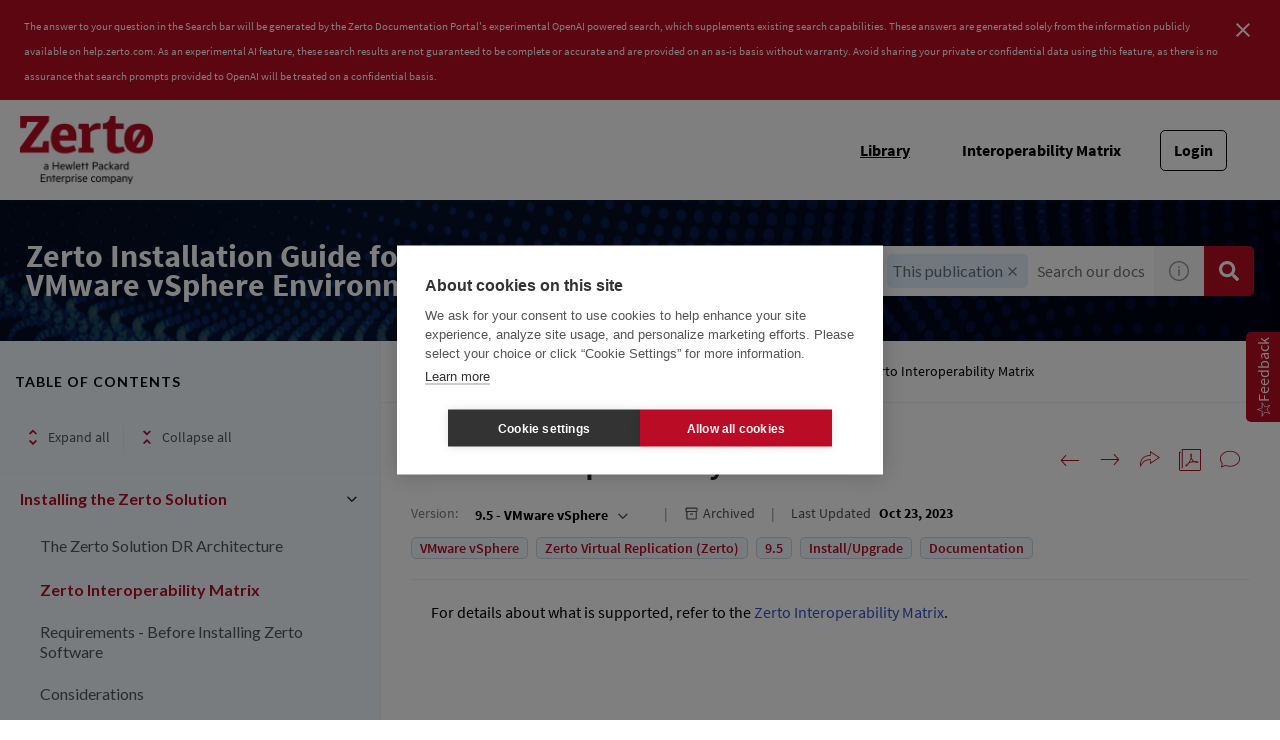

--- FILE ---
content_type: text/html
request_url: https://help.zerto.com/bundle/Install.VC.HTML.95/page/Zerto_Interoperability_Matrix.htm
body_size: 50499
content:
<!DOCTYPE html>
<html lang="en" dir="ltr">
  <head>
    <meta charset="utf-8">
    <meta name="viewport" content="width=device-width,initial-scale=1,shrink-to-fit=no">
    <link rel="shortcut icon" href="/assets/img/favicon-192x192.png">
    <title data-rh="true">Zerto Knowledge Portal</title><link data-rh="true" rel="stylesheet" href="https://help-be.zerto.com/style/custom.css"/><link data-rh="true" rel="canonical" href="https://help.zerto.com/bundle/Install.VC.HTML.95/page/Zerto_Interoperability_Matrix.htm"/><link data-rh="true" rel="alternate" href="https://help.zerto.com/bundle/Install.VC.HTML.95/page/Zerto_Interoperability_Matrix.htm" hrefLang="x-default"/>
    <script type="text/javascript">
      try {
        var withCsrfProtection =
          false
          ;
        var appPrerendered =
          true
          ;
        var referrer =
          null
          ;
        var zdWebClientConfig =
          {"myDocs":{"openBreadcrumbInNewTab":false,"presentMessage":false,"callToActionsMenu":["setAsDefault","savePDF","share","divider","rename","delete"],"bulkActionMenu":["bulkActions","savePDF","delete"]},"debug":false,"e2e_testing":false,"designer":false,"isSiteLocked":false,"sessionTimeOut":{"withSessionTimeoutFlow":true,"withSessionTimeoutMessage":true},"api":{"host":"help-be.zerto.com"},"logging":{"level":"INFO"},"i18n":{"defaultNS":"translation","fallbackNS":"base-translation","defaultLanguage":"en-US","supportedLanguages":["en-US"],"rtlLanguages":[],"ignorePreferredBrowserLanguage":false},"analyticsConfig":{"gaAccounts":["UA-123147460-1"],"googleTagManager":{"dataLayer":"dataLayer","clientName":"","containers":["GTM-P9FMFS"]},"zoominGoogleTagManager":{"dataLayer":"zoominDataLayer","clientName":"ZD Webclient","containers":["GTM-5MG82N9"]}},"monitoringConfig":{},"searchbox":{"userControlledCurrentPublicationSearch":false,"enableCurrentPublicationSearch":true,"filterByKey":"all","nestingLevel":5,"withSearchTips":true,"maxQueryCharacters":300,"filtersSearchBox":{"shouldDisplay":true,"position":"left"},"disableEmptySearch":false,"independentParentFilterSelection":false,"excludeArchived":false},"categories":{"hiddenOutputclasses":["whatsnew","additionalresources","carousel","banner-slide","banner-slide-home"],"categoryFilters":false},"pdf":{"withToc":false,"pollingIntervalMs":5000,"nonProxy":true,"withDirectDownload":true},"topicPage":{"requiredEmailInFeedback":false,"requiredFeedbackText":true,"topicRtlLanguageCodes":[],"miniTocHeadings":"h2, h3","relatedLinksSelector":"nav.related-links","relatedLinksInTopicBody":false,"withRelatedPublications":false,"maxRelatedPublicationsToDisplay":3,"glossaryLinkSelector":"a.glossentry-link","glossaryLinkOpenOnHover":false,"clusterDropDownEnabled":true,"scrollToTopEnabled":true,"scrollTimeout":0,"withNewCollectionFormInModal":true,"withAddToFavorites":true,"withLikeDislike":false,"withHyperlinkTags":true,"withStickyTitle":true,"stickySideBoxOffsetTop":30,"withTopicHeadFeatures":false,"showGlobalExpandCollapse":true,"swaggerNewDesign":{"enabled":false,"withSideBySideToc":false,"withNarrowLayout":false,"withTocMethodsOnRight":false,"withApiTagInAutoComplete":false,"withResizableSwaggerToc":true},"topicActionToolTipPosition":"top","withCodeBlockCopyButton":true,"withMyDocsButtons":{"allowAddTopic":true,"allowAddEntirePublication":true},"withWatchlistButton":true,"withDownloadPDF":{"allowSingleTopicDownload":true,"allowMultipleTopicDownload":true,"allowEntireBundleDownload":true},"withShareButton":true,"withFeedbackButton":true,"withAttachmentsButton":true,"linkToHeaders":{"enable":false,"headingSelectors":[]},"expandedTocWidth":380,"withTopicLabelsTitle":false,"availableLanguagesDropdown":false,"availableLanguagesDropdownGlobal":false,"withAutoExpandableContent":false,"withExpandedContent":false,"withExpandAllButton":false,"feedbackModal":{"closeOnClickOutside":true,"draggable":false}},"landingTopicPage":{"enabled":false,"layouts":[]},"articlePage":{"metadataEnabled":true},"searchPage":{"engines":["zoomin"],"defaultPageSize":10,"showOnlyRelevantFilters":false,"showDynamicFilter":true,"showLoadMore":true,"independentParentFilterSelection":false,"linkParentChildBehavior":false,"showExternalSourcesFilter":false,"externalSources":["bundle","howto"],"showRawSearchQuery":false,"withDatePicker":false,"withClickableBundleName":true,"withLikesCount":false,"withLastUpdated":true,"withModifiedSearchTerm":false,"fallbackSearchLanguage":{"enabled":true,"showMessageBelowThreshold":0},"defaultSideFiltersState":"semi","withSearchLabelsTitle":false,"defaultSort":{"field":"score","value":"desc"}},"categoryPage":{"showCategoryTilesInRow":true},"bundlePage":{"withSearchTips":false,"defaultPageSize":10,"showOnlyRelevantFilters":false,"showDynamicFilter":true,"showLoadMore":true,"independentParentFilterSelection":false,"linkParentChildBehavior":false,"withBundleCluster":true,"withAddToMyDocs":false,"withDatePicker":false,"withPDFIcon":true,"withDownloadPDF":true,"withArchiveLogic":true,"showFilterInput":true,"defaultSideFiltersState":"semi","withInlineMetadataFilter":true,"bundleView":{"default":"list","toggle":false,"layouts":{"table":{"columns":{"description":{"limit":10}},"withEffectiveDate":false}}},"withBundleLabelsTitle":false,"defaultSort":{"field":"last_uploaded","value":"desc"}},"bundleList":{"withLabels":true},"resourcePage":{"showExtendedControls":true,"useFEProxyForDownload":true},"authentication":{"methods":["JWT"],"idProviders":[{"name":"OKTA","authSource":"zerto-prod","loginUrl":"https://sso.prd.zoominsoftware.app/saml/login/zerto-prod"}],"ssoLogoutRoute":"http://sso.prd.zoominsoftware.app/saml/logout/zerto-prod","parametersToIgnoreInRedirect":["sso","jwt","SSO","JWT"],"nextGenSsoEnabled":true,"ssoLogoutReturnUrl":"CURRENT_PAGE","externalJwt":{"url":"https://www.zerto.com/myzerto/wp-json/services/sso/init?client_id=c3lpeFrlWrAp&redirect_uri=https%3A%2F%2Fhelp.zerto.com%2Fauth%2Flogin","shouldAddReturnUrl":false},"suggestEmailVerifyDaysBefore":0,"bypassLoginPageOnSingleIdProvider":false,"ssoLogoutTimeoutMs":30000},"recaptcha":{"enabled":false,"siteKey":"6LfISfsSAAAAANsTROi6NRX3C0Vjp6TGtpIe2q9m"},"passwordStrength":{"score":3},"passwordPattern":{"numberOfLowerLetters":1,"numberOfUpperLetters":1,"numberOfDigits":1,"specialChar":true,"passwordLength":8},"metroMap":{"outputClass":"get-started"},"workflow":{"outputClass":"workflow","defaultViewTileList":true},"watchlist":{"pageSize":25},"injectResources":{},"libVersion":"27.1.4","libRef":"27.1.4","appVersion":"ca362e058de62b73c34a84c87df159d66997307b","environment":"production","showReadProgress":true,"tagsInContentHeadPrefix":{"enabled":true,"key":"zoomin"},"searchPreferencesEnabled":true,"searchPreferencesCollapsed":false,"infiniteScroll":{"enabled":false,"preloadBeforeAmount":2,"preloadAfterAmount":2,"unloadDistance":2},"smartTables":{"enabled":true,"enableSorting":true,"enableFiltering":false,"enableHide":true,"enableStickyHeader":false,"enableRowSelection":false,"withStickyHeaderTopScrollBar":false,"selector":"article table.smartTable","minRows":5,"searching":true,"order":[],"initialSorting":[],"withColumnTitlesFilter":false,"withResetButton":false,"columnFilterClassName":"filter","exportEnabled":true},"breadcrumbsPosition":"default","breadcrumbsRemoveDuplicateTitles":false,"withUserJourney":false,"profile":{"metadataFields":[]},"announcements":{"showProgressForPolling":false,"pollingIntervalMS":300000,"onlyHideWhenDismissed":false},"isOffline":false,"useVendorBundle":true,"zoominCdn":{"baseUrl":"https://cdn.zoominsoftware.io","folder":"zerto-skin-dev","prodFolder":"zerto-skin-prod","stageFolder":"zerto-skin-staging"},"topicTagsGrouping":{"enabled":true,"tagsShown":10},"dateFormat":"MMM DD, YYYY","withScrollToTopOnUrlChange":true,"withSmoothScroll":false,"lightBox":{"enabledForAnySize":false,"lightboxImageSelector":"article img:not([usemap])","lightboxClickSelector":"[data-fancy=\"gallery\"]"},"sideFilters":{"showGlobalExpandCollapse":true,"isDrillDown":false,"facetsShowLimit":5,"withStickySideFilters":true,"autoExpandNestedFilters":true,"autoScrollCheckedFilter":false,"fieldToSearchByForDynamicFilters":"navtitle","withSelectedFiltersToggle":false},"stickyFacets":{"enabled":true,"saveCSHLinkFacets":false},"miniTOC":{"enabled":true,"showOnAllPages":true,"contentSelector":"article.hascomments","headingSelector":"p.paraHeading, h2, h3, h4, h5, h6, h7","ignoreSelector":".js-toc-ignore","metadataValues":["yes"],"showOnlyTopLevel":false,"withAutoHandleCollapse":true,"withCollapsingHeadings":true,"withCollapseExpandAllButtons":true,"observerRootMargin":"0px 0px -50% 0px","withExpandCollapse":false},"siteURL":"help.zerto.com","widgets":{"iphWidgetId":1},"darkModeEnabled":false,"useReduxForFilterManagement":false,"loginEncouragement":{"enabled":false},"homePage":{"withSearchByIndex":false,"searchByIndexRPP":12,"searchByIndexAlphabeticalFilter":true,"searchByIndexViewAllFilter":true,"searchByIndexDefaultProductFilter":"all","homePageGrid":false,"sortProductsByColumns":false,"homeCategoriesOutputclass":"home","homePageSectionOrder":["home","recent","featured","carousel","products","popup"]},"isUsingNGSS":true,"withCshFallback":true,"footer":{"footerLinks":[]},"customer":"zerto","redirectAnonymousCshWithNoResultsToLogin":false,"withSearchInputsCancelButton":true,"withNoIndex":false,"header":{"navigation":{"options":[{"href":"/bundle","label":"library","translationKey":"navigation.library","iconPosition":"right","configBasedRenderingFlags":[],"conditions":[],"permissions":{},"items":[]},{"href":"https://www.zerto.com/myzerto/support/interoperability-matrix/","label":"Interoperability Matrix","translationKey":"navigation.interoperability_matrix","className":"interoperabilityMatrix","iconPosition":"right","configBasedRenderingFlags":[],"conditions":[],"permissions":{},"items":[]},{"href":"/managewatches","label":"Watchlist","translationKey":"navigation.watchlist","iconPosition":"right","configBasedRenderingFlags":[],"conditions":[],"permissions":{"create":["contentWatch"]},"items":[]},{"href":"/mydocs","label":"My Topics","translationKey":"navigation.my_topics","iconPosition":"right","configBasedRenderingFlags":[{"key":"isOffline","value":false}],"conditions":[],"permissions":{"read":["myDocs"]},"items":[]}]},"userMenu":{"options":[{"href":"/searchpreferences","label":"Search preferences","translationKey":"userMenu.search_pref","iconClassName":"ico-search-pref","iconPosition":"right","configBasedRenderingFlags":[{"key":"isOffline","value":false},{"key":"searchPreferencesEnabled","value":true}],"conditions":[],"permissions":{},"items":[]}]},"shouldHideNavOptionsOnAuth":false},"withThumbUpDown":true,"zoominGpt":{"codeblockExplanation":{"enabled":false,"selector":":not(td)>pre","minimumLength":30},"contentFeedback":{"enabled":false},"searchPage":{"enabled":true,"gptBoxStickyWhenPlacedRight":false,"placement":"top","queryFormat":{"requireQuestionMarkForApiCall":false,"shouldShowBadQueryMessage":true},"requireQuestionMarkFormat":false,"typingInterval":30,"withFeedbackPopup":false,"withStreaming":true},"topicSummary":{"enabled":false,"minReadTimeThreshold":1},"withLoadingMessage":false,"legalDisclaimer":"tooltip","gptPromptConfiguration":{"enabled":true},"supportedLanguages":["en-US"],"conversational":{"enabled":true,"allowedPages":["search"]}},"feedbackTab":{"enabled":true,"placement":"right"},"withPoweredByZoomin":true}
        ;
        var i18nInitialData =
          //INJECTI18NJSONSTART
          {"initialLanguage":null,"initialI18nStore":null,"loadPath":"https://cdn.zoominsoftware.io/zerto/public/locales/production/{{lng}}/{{ns}}.json"}
          //INJECTI18NJSONEND
        ;
        var reduxInitialState =
          {"router":{"location":{"pathname":"/bundle/Install.VC.HTML.95/page/Zerto_Interoperability_Matrix.htm","search":"","hash":"","key":"t3uhqr","query":{}},"action":"POP"},"authentication":{"isLoginRequestActive":false,"user":null,"permissions":null,"postLoginReturnUrl":null},"preloadData":{},"apiErrorHandler":{}}
        ;
        if (!zdWebClientConfig.environment) {
            zdWebClientConfig.environment = "production";
          }
      }
      catch (err) { console.error("Configuration was not injected properly") }
    </script>
    <script src="https://cdn.zoominsoftware.io/vendors/polyfill/3.109.0/polyfill.min.js" crossorigin="anonymous"></script>
    <script nonce="f6ac0d932a797669c971556121569baa">!function(e,t,n,a,c,o,i){e.GoogleAnalyticsObject=c,e[c]=e[c]||function(){(e[c].q=e[c].q||[]).push(arguments)},e[c].l=1*new Date,o=t.createElement(n),i=t.getElementsByTagName(n)[0],o.async=1,o.src=a;var s=t.getElementById("initial-data");s&&o.setAttribute("nonce",s.nonce||s.getAttribute("nonce")),i.parentNode.insertBefore(o,i)}(window,document,"script","//www.google-analytics.com/analytics.js","ga");ga('create', 'UA-123147460-1', 'auto');</script><script nonce="f6ac0d932a797669c971556121569baa">dataLayer=[{}],function(e,t,n,a,A){e[a]=e[a]||[],e[a].push({"gtm.start":new Date().getTime(),event:"gtm.js"});var r=t.getElementsByTagName(n)[0],g=t.createElement(n);g.async=!0,g.src="https://www.googletagmanager.com/gtm.js?id="+A+("dataLayer"!=a?"&l="+a:"")+"";var i=t.getElementById("initial-data");i&&g.setAttribute("nonce",i.nonce||i.getAttribute("nonce")),r.parentNode.insertBefore(g,r)}(window,document,"script","dataLayer","GTM-P9FMFS");</script><script nonce="f6ac0d932a797669c971556121569baa">zoominDataLayer=[{"application":"zDocsWebClient","userType":"anonymous","environment":"production","clientName":"ZD Webclient","libVersion":"27.1.4"}],function(e,t,n,a,A){e[a]=e[a]||[],e[a].push({"gtm.start":new Date().getTime(),event:"gtm.js"});var r=t.getElementsByTagName(n)[0],g=t.createElement(n);g.async=!0,g.src="https://www.googletagmanager.com/gtm.js?id="+A+("dataLayer"!=a?"&l="+a:"")+"";var i=t.getElementById("initial-data");i&&g.setAttribute("nonce",i.nonce||i.getAttribute("nonce")),r.parentNode.insertBefore(g,r)}(window,document,"script","zoominDataLayer","GTM-5MG82N9");</script>
    <!--[if IE]>
      <script src="https://cdnjs.cloudflare.com/ajax/libs/html5shiv/3.7.3/html5shiv.min.js"></script>
    <![endif]-->
    <link href="https://fonts.googleapis.com/css2?family=Lato:wght@400;700&display=swap" rel="stylesheet" type="text/css" media="print" onload='this.media="all"'>
    <link href="https://fonts.googleapis.com/css2?family=Roboto+Slab:wght@700&display=swap" rel="stylesheet" type="text/css" media="print" onload='this.media="all"'>
  <script defer="defer" src="https://cdn.zoominsoftware.io/zerto/public/vendor.073e54c37b11269b5944.js"></script><script defer="defer" src="https://cdn.zoominsoftware.io/zerto/public/app.1f3f9b2fe1910752ed68.js"></script><script defer="defer" src="https://cdn.zoominsoftware.io/zerto/public/accessibility.31d6cfe0d16ae931b73c.js"></script><link href="https://cdn.zoominsoftware.io/zerto/public/styles.51bfe7e66912fad81b0e.css" rel="stylesheet" crossorigin="anonymous"><link data-chunk="bundle-topic-selector-page" rel="preload" as="script" href="https://cdn.zoominsoftware.io/zerto/public/bundle-topic-selector-page.da8925d5634325c58768.js">
</head>
  <body>
    <div id="root" tabindex="-1"><div class="zDocsLayout"><div class="hidePoweredBy">Powered by Zoomin Software. For more details please contact<a href="https://www.zoominsoftware.com" target="_blank" rel="noopener">Zoomin</a></div><div></div><div id="zDocsHeader" class="zDocsHeader"><style data-emotion="css ettsdk">.css-ettsdk.css-ettsdk.css-ettsdk.css-ettsdk.css-ettsdk.css-ettsdk.css-ettsdk.highlightInDesigner{box-shadow:0px 0px 0px 2px #ddc333;}.css-ettsdk.css-ettsdk.css-ettsdk.css-ettsdk.css-ettsdk.css-ettsdk.css-ettsdk.grabbable:not(.highlightInDesigner):hover{cursor:-webkit-grab;cursor:grab;outline:1px dotted #ddc333;outline-offset:1px;}.css-ettsdk.css-ettsdk.css-ettsdk.css-ettsdk.css-ettsdk.css-ettsdk.css-ettsdk.showSelfAsGrabbable{outline:2px dotted #ddc333;outline-offset:1px;}</style><nav class="zDocsNavigation css-ettsdk" id="nav"><a class="zDocsLogo" href="/"><style data-emotion="css 15zo71q">.css-15zo71q.css-15zo71q.css-15zo71q.css-15zo71q.css-15zo71q.css-15zo71q.css-15zo71q.highlightInDesigner{box-shadow:0px 0px 0px 2px #ddc333;}.css-15zo71q.css-15zo71q.css-15zo71q.css-15zo71q.css-15zo71q.css-15zo71q.css-15zo71q.grabbable:not(.highlightInDesigner):hover{cursor:-webkit-grab;cursor:grab;outline:1px dotted #ddc333;outline-offset:1px;}.css-15zo71q.css-15zo71q.css-15zo71q.css-15zo71q.css-15zo71q.css-15zo71q.css-15zo71q.showSelfAsGrabbable{outline:2px dotted #ddc333;outline-offset:1px;}</style><img class="css-15zo71q" src="https://cdn.zoominsoftware.io/zerto/public/assets/img/Zerto_HPE_Logo.png?653b50a10d80db88d06d" alt="Zerto Knowledge Portal"/><img class="logo d-lg-none css-15zo71q" src="https://cdn.zoominsoftware.io/zerto/public/assets/img/Zerto_HPE_Logo.png?653b50a10d80db88d06d" alt="Zerto Knowledge Portal"/></a><button aria-label="Open search" class="zDocsNavigationSearchTrigger"><svg aria-hidden="true" class="ico-search-mobile"><use xlink:href="#ico-search-mobile"></use></svg><svg aria-hidden="true" class="ico-close"><use xlink:href="#ico-close"></use></svg></button><button class="zDocsNavigationToggler" type="button" aria-label="Toggle navigation"><svg class="ico-bars"><use xlink:href="#ico-bars"></use></svg></button><div class="zDocsNavigationMenu" id="navbarHead"><header><a class="zDocsLogo" href="/"><img src="https://cdn.zoominsoftware.io/zerto/public/assets/img/Zerto_HPE_Logo.png?653b50a10d80db88d06d" alt="Zerto Knowledge Portal"/></a><button aria-label="Close navigation" class="zDocsNavigationMenuCloseButton"><svg class="ico-close"><use xlink:href="#ico-close"></use></svg></button></header><ul><li class="zDocsNavigationItem zDocsHomeNavigationItem"><a href="/">Home</a></li><li class="zDocsNavigationItem"><a aria-current="page" class="undefined icon-right css-ettsdk zDocsNavigationLinkActive" stylesProps="[object Object]" target="_self" href="/bundle">Library</a></li><li class="zDocsNavigationItem interoperabilityMatrix"><a class="interoperabilityMatrix icon-right css-ettsdk" target="_blank" href="https://www.zerto.com/myzerto/support/interoperability-matrix/">Interoperability Matrix</a></li><li class="zDocsNavigationItem zDocsNavigationItemLoginButton"><a href="/auth/login">Login</a></li></ul></div></nav></div><main class="zDocsMain css-ettsdk"><div id="content" tabindex="-1"><section class="zDocsSubHeader
 css-ettsdk" id="zDocsSubHeader"><div class="zDocsSubHeaderBreadcrumbsContainer"><div class="zDocsBreadcrumbs"><h2 class="zDocsBreadcrumbsLastItem"></h2></div></div><div class="zDocsSubHeaderSearchBoxContainer"><form autoComplete="off" class="zDocsSearchBox
      zDocsSubHeaderSearchBox" data-testid="zDocsSearchBox"><div class="zDocsSearchBoxContainer"><div class="zDocsSearchBoxInputGroup"><style data-emotion="css 13r50b7">.css-13r50b7.css-13r50b7.css-13r50b7.css-13r50b7.css-13r50b7.highlightInDesigner{box-shadow:0px 0px 0px 2px #ddc333;}.css-13r50b7.css-13r50b7.css-13r50b7.css-13r50b7.css-13r50b7.grabbable:not(.highlightInDesigner):hover{cursor:-webkit-grab;cursor:grab;outline:1px dotted #ddc333;outline-offset:1px;}.css-13r50b7.css-13r50b7.css-13r50b7.css-13r50b7.css-13r50b7.showSelfAsGrabbable{outline:2px dotted #ddc333;outline-offset:1px;}</style><input type="text" id="search" data-testid="searchInput" class="zDocsSearchBoxInput css-13r50b7" placeholder="Search our docs with AI" aria-label="Search Documentation" role="combobox" aria-haspopup="listbox" aria-expanded="false" aria-autocomplete="list" value=""/><div class="zDocsSearchTips" tabindex="0" role="button" aria-expanded="false" aria-label="Show search tips"><div class="css-ettsdk"><style data-emotion="css yu0swt">.css-yu0swt.css-yu0swt.css-yu0swt.css-yu0swt.css-yu0swt.css-yu0swt.highlightInDesigner{box-shadow:0px 0px 0px 2px #ddc333;}.css-yu0swt.css-yu0swt.css-yu0swt.css-yu0swt.css-yu0swt.css-yu0swt.grabbable:not(.highlightInDesigner):hover{cursor:-webkit-grab;cursor:grab;outline:1px dotted #ddc333;outline-offset:1px;}.css-yu0swt.css-yu0swt.css-yu0swt.css-yu0swt.css-yu0swt.css-yu0swt.showSelfAsGrabbable{outline:2px dotted #ddc333;outline-offset:1px;}</style><svg class="ico-info-circle-empty css-yu0swt" aria-hidden="true"><use xlink:href="#ico-info-circle-empty"></use></svg></div></div><div class="left zDocsSearchBoxSubmitButton "><style data-emotion="css g931ng">.css-g931ng.css-g931ng.css-g931ng.css-g931ng.css-g931ng.css-g931ng.highlightInDesigner{box-shadow:0px 0px 0px 2px #ddc333;}.css-g931ng.css-g931ng.css-g931ng.css-g931ng.css-g931ng.css-g931ng.grabbable:not(.highlightInDesigner):hover{cursor:-webkit-grab;cursor:grab;outline:1px dotted #ddc333;outline-offset:1px;}.css-g931ng.css-g931ng.css-g931ng.css-g931ng.css-g931ng.css-g931ng.showSelfAsGrabbable{outline:2px dotted #ddc333;outline-offset:1px;}</style><button class="css-g931ng" type="submit" aria-label="Search Documentation" data-testid="searchButton"><svg class="ico-search css-yu0swt"><use xlink:href="#ico-search"></use></svg></button></div></div></div></form></div></section><div class="zDocsTopicPage zDocsTopicPage"></div></div></main><footer class="zDocsFooter" id="footer" role="navigation"><div class="footerLeft"><img class="zertoLogo" width="300" height="100" src="https://cdn.zoominsoftware.io/zerto/public/assets/img/zerto_footer_logo.png?d0f4ec4abf0233ada07b" alt="logoWhite"/></div><div class="footerRight"><div class="linksWrapper"><div class="linksMenu"><div><a href="https://www.zerto.com/zerto-platform/">ZERTO TECHNOLOGY </a></div><ul class="linksList"><li class="link"><a href="https://www.zerto.com/zerto-platform/overview/">Overview</a></li><li class="link"><a href="https://www.zerto.com/zerto-platform/core-elements/">Core Elements</a></li><li class="link"><a href="https://www.zerto.com/zerto-platform/how-zerto-works/">How It Works</a></li><li class="link"><a href="https://www.zerto.com/zerto-platform/how-zerto-compares/">How It Compares</a></li><li class="link"><a href="https://www.zerto.com/zerto-platform/platform-in-action/">Zerto in Action</a></li><li class="link"><a href="https://www.zerto.com/zerto-platform/">See All</a></li></ul></div><div class="linksMenu"><div><a href="https://www.zerto.com/solutions/">SOLUTIONS </a></div><ul class="linksList"><li class="link"><a href="https://www.zerto.com/solutions/use-cases/">By Use Case</a></li><li class="link"><a href="https://www.zerto.com/solutions/workloads-and-applications/#by-workloads">By Workload</a></li><li class="link"><a href="https://www.zerto.com/solutions/workloads-and-applications/#by-applications">By Application</a></li><li class="link"><a href="https://www.zerto.com/solutions/industry/">By Industry</a></li></ul></div><div class="linksMenu"><div><a href="https://www.zerto.com/resources/">RESOURCES </a></div><ul class="linksList"><li class="link"><a href="https://www.zerto.com/resources/latest-from-zerto/">The Latest From Zerto</a></li><li class="link"><a href="https://www.zerto.com/resources/blog/">Blog</a></li><li class="link"><a href="https://www.zerto.com/resources/essential-guides/">Essential Guides</a></li><li class="link"><a href="https://www.zerto.com/resources/disaster-recovery-resources/?type=&amp;category=&amp;txt=">Resource Center</a></li><li class="link"><a href="https://www.zerto.com/resources/it-uninterrupted/">IT Uninterrupted</a></li><li class="link"><a href="https://www.zerto.com/resources/a-to-zerto/">A-to-Zerto Glossary</a></li><li class="link"><a href="https://www.zerto.com/resources/">See All</a></li></ul></div><div class="linksMenu"><div><a href="https://www.zerto.com/zerto-platform/#">POPULAR links </a></div><ul class="linksList"><li class="link"><a href="https://www.zerto.com/what-is-zerto/">What is Zerto</a></li><li class="link"><a href="https://www.zerto.com/try-or-buy/try-zerto-free/?inid=zerto_try-zerto-free_footer_to_try-zerto-free_lp">Try Zerto Free</a></li><li class="link"><a href="https://www.zerto.com/try-or-buy/buy-zerto/?inid=zerto_buy-zerto_footer_to_buy-zerto_lp">Buy Zerto</a></li><li class="link"><a href="https://www.zerto.com/try-or-buy/pricing-and-licensing/">Pricing &amp; Licensing</a></li><li class="link"><a href="https://www.zerto.com/support-and-services/support/">Contact Support</a></li><li class="link"><a href="https://www.zerto.com/myzerto/">myZerto Portal</a></li><li class="link"><a href="https://zap.zerto.com/">Partner Portal (ZAP)</a></li><li class="link"><a href="https://www.zerto.com/company/careers/">Job openings</a></li></ul></div><div class="linksMenu"><div><a href="https://www.zerto.com/company/">COMPANY </a></div><ul class="linksList"><li class="link"><a href="https://www.zerto.com/company/about-zerto/">About Us</a></li><li class="link"><a href="https://www.zerto.com/company/press-releases/">Press Releases</a></li><li class="link"><a href="https://www.zerto.com/company/zerto-in-the-news/">In the News</a></li><li class="link"><a href="https://www.zerto.com/company/careers/">Careers</a></li><li class="link"><a href="https://www.zerto.com/page/contact-zerto/?inid=zerto_contact-zerto_footer_to_contact-zerto_lp">Contact us</a></li><li class="link"><a href="https://www.zerto.com/company/">See All</a></li></ul></div></div><div class="copyrightWrapper"><div class="left">Copyright © 2010-<!-- -->2026</div><div class="middle"><a href="https://www.zerto.com/cookie-policy" target="_blank">Cookie Settings</a><a href="https://www.zerto.com/privacy-policy/" target="_blank">Privacy Policy</a><a href="https://www.zerto.com/terms-of-use/" target="_blank">Terms of Use</a><a href="#" target="_blank">Do not sell or share my personal information</a></div><div class="socialLinks"><a href="https://www.zerto.com/feed/" title="Syndicate this site using RSS" target="_blank"><i class="fa fa-rss"></i></a><a href="https://www.linkedin.com/company/zerto" target="_blank"><img alt="https://cdn.zoominsoftware.io/zerto/public/assets/img/linkedin.png?42870012656085d49957" src="https://cdn.zoominsoftware.io/zerto/public/assets/img/linkedin.png?42870012656085d49957"/></a><a href="https://twitter.com/Zerto" target="_blank"><img alt="https://cdn.zoominsoftware.io/zerto/public/assets/img/twitter.png?11d0481c901e62404463" src="https://cdn.zoominsoftware.io/zerto/public/assets/img/twitter.png?11d0481c901e62404463"/></a><a href="https://www.facebook.com/ZertoCorp" target="_blank"><img alt="https://cdn.zoominsoftware.io/zerto/public/assets/img/facebook.png?5f4294a53ddd0abff0b6" src="https://cdn.zoominsoftware.io/zerto/public/assets/img/facebook.png?5f4294a53ddd0abff0b6"/></a><a href="https://www.youtube.com/zerto" target="_blank"><img alt="https://cdn.zoominsoftware.io/zerto/public/assets/img/youtube.png?4f81498cc643a499cccc" src="https://cdn.zoominsoftware.io/zerto/public/assets/img/youtube.png?4f81498cc643a499cccc"/></a></div><div class="seperator"></div></div></div></footer><div class="svgSpriteContainer"><svg width="0" height="0" style="position:absolute"><symbol id="ai-widget-logo" viewBox="0 0 20 24" version="1.1" xmlns="http://www.w3.org/2000/svg" xmlns:xlink="http://www.w3.org/1999/xlink"><g id="New-Ai-feature" stroke="none" stroke-width="1" fill="none" fill-rule="evenodd"><g id="Search-results-/-Loading-" transform="translate(-399.000000, -296.000000)" fill="currentColor" fill-rule="nonzero"><g id="Group" transform="translate(399.000000, 296.000000)"><polygon id="Path" points="0 0 0 23.4482759 8.59913793 23.4482759 8.59913793 21.8390805 1.58827361 21.8390805 1.58827361 1.59277504 8.59913793 1.59277504 8.59913793 0"></polygon><polygon id="Path" points="11.4008621 0 11.4008621 1.59277504 18.4146841 1.59277504 18.4146841 21.8390805 11.4008621 21.8390805 11.4008621 23.4482759 20 23.4482759 20 0"></polygon><polygon id="Path" points="6.14224138 10.0573784 7.79527954 10.0573784 7.79527954 8.12744635 12.5874205 8.12744635 6.17563609 15.0815817 6.17563609 16.6606171 14.6912872 16.6606171 14.6912872 13.2951983 13.0549464 13.2951983 13.0549464 15.3367794 8.24610814 15.3367794 14.7413793 8.28694487 14.7413793 6.7876588 6.14224138 6.7876588"></polygon></g></g></g></symbol><symbol id="ai-widget-tooltip" viewBox="0 0 11 11" version="1.1" xmlns="http://www.w3.org/2000/svg" xmlns:xlink="http://www.w3.org/1999/xlink"><g id="New-Ai-feature" stroke="none" stroke-width="1" fill="none" fill-rule="evenodd"><g id="Search-results-/-Loading-" transform="translate(-1226.000000, -416.000000)"><g id="Group-5" transform="translate(1226.000000, 414.000000)"><g id="Group-9" transform="translate(0.000000, 2.000000)"><circle id="Oval" fill="currentColor" cx="5.5" cy="5.5" r="5.5"></circle><g id="?" transform="translate(4.034000, 2.704000)" fill="#FCFCFC" fill-rule="nonzero"><path d="M0,0.576 C0.0826666667,0.498666667 0.174,0.425333333 0.274,0.356 C0.374,0.286666667 0.483333333,0.225333333 0.602,0.172 C0.720666667,0.118666667 0.848666667,0.0766666667 0.986,0.046 C1.12333333,0.0153333333 1.272,0 1.432,0 C1.64266667,0 1.838,0.0306666667 2.018,0.092 C2.198,0.153333333 2.35333333,0.24 2.484,0.352 C2.61466667,0.464 2.71733333,0.6 2.792,0.76 C2.86666667,0.92 2.904,1.1 2.904,1.3 C2.904,1.50266667 2.874,1.67733333 2.814,1.824 C2.754,1.97066667 2.678,2.09933333 2.586,2.21 C2.494,2.32066667 2.394,2.41666667 2.286,2.498 C2.178,2.57933333 2.076,2.656 1.98,2.728 C1.884,2.8 1.802,2.872 1.734,2.944 C1.666,3.016 1.62666667,3.096 1.616,3.184 L1.544,3.796 L1.056,3.796 L1.008,3.132 C0.997333333,3.012 1.02,2.90733333 1.076,2.818 C1.132,2.72866667 1.20533333,2.64466667 1.296,2.566 C1.38666667,2.48733333 1.48666667,2.41 1.596,2.334 C1.70533333,2.258 1.80733333,2.17333333 1.902,2.08 C1.99666667,1.98666667 2.076,1.88066667 2.14,1.762 C2.204,1.64333333 2.236,1.50133333 2.236,1.336 C2.236,1.22133333 2.21333333,1.11733333 2.168,1.024 C2.12266667,0.930666667 2.06133333,0.851333333 1.984,0.786 C1.90666667,0.720666667 1.81533333,0.670666667 1.71,0.636 C1.60466667,0.601333333 1.492,0.584 1.372,0.584 C1.20933333,0.584 1.07,0.604 0.954,0.644 C0.838,0.684 0.74,0.728 0.66,0.776 C0.58,0.824 0.515333333,0.868 0.466,0.908 C0.416666667,0.948 0.376,0.968 0.344,0.968 C0.277333333,0.968 0.225333333,0.937333333 0.188,0.876 L0,0.576 Z M0.78,5.356 C0.78,5.28666667 0.792666667,5.22133333 0.818,5.16 C0.843333333,5.09866667 0.878,5.04533333 0.922,5 C0.966,4.95466667 1.01866667,4.91866667 1.08,4.892 C1.14133333,4.86533333 1.20666667,4.852 1.276,4.852 C1.34533333,4.852 1.41066667,4.86533333 1.472,4.892 C1.53333333,4.91866667 1.58666667,4.95466667 1.632,5 C1.67733333,5.04533333 1.71333333,5.09866667 1.74,5.16 C1.76666667,5.22133333 1.78,5.28666667 1.78,5.356 C1.78,5.428 1.76666667,5.494 1.74,5.554 C1.71333333,5.614 1.67733333,5.66666667 1.632,5.712 C1.58666667,5.75733333 1.53333333,5.79266667 1.472,5.818 C1.41066667,5.84333333 1.34533333,5.856 1.276,5.856 C1.20666667,5.856 1.14133333,5.84333333 1.08,5.818 C1.01866667,5.79266667 0.966,5.75733333 0.922,5.712 C0.878,5.66666667 0.843333333,5.614 0.818,5.554 C0.792666667,5.494 0.78,5.428 0.78,5.356 Z" id="Shape"></path></g></g></g></g></g></symbol><symbol id="ai-widget-like" viewBox="0 0 16 14" version="1.1" xmlns="http://www.w3.org/2000/svg" xmlns:xlink="http://www.w3.org/1999/xlink"><g id="New-Ai-feature" stroke="none" stroke-width="1" fill="none" fill-rule="evenodd"><g id="Search-results-/-send-feedback" transform="translate(-1308.000000, -250.000000)" fill="currentColor" fill-rule="nonzero"><g id="thumb_up---material-copy" transform="translate(1308.656000, 250.056000)"><path d="M14.688,6 L14.656,6.064 L14.688,6.064 L14.688,7.344 C14.688,7.51466667 14.656,7.68 14.592,7.84 L12.56,12.528 C12.4746667,12.7733333 12.32,12.9706667 12.096,13.12 C11.872,13.2693333 11.6213333,13.344 11.344,13.344 L5.344,13.344 C4.98133333,13.344 4.66666667,13.2106667 4.4,12.944 C4.13333333,12.6773333 4,12.3626667 4,12 L4,5.344 C4,5.00266667 4.13333333,4.688 4.4,4.4 L8.784,0 L9.504,0.72 C9.68533333,0.901333333 9.776,1.13066667 9.776,1.408 L9.776,1.632 L9.12,4.688 L13.344,4.688 C13.7066667,4.688 14.0213333,4.816 14.288,5.072 C14.5546667,5.328 14.688,5.63733333 14.688,6 Z M0,13.344 L0,5.344 L2.688,5.344 L2.688,13.344 L0,13.344 Z" id="Shape"></path></g></g></g></symbol><symbol id="ai-widget-dislike" viewBox="0 0 16 14" version="1.1" xmlns="http://www.w3.org/2000/svg" xmlns:xlink="http://www.w3.org/1999/xlink"><g id="New-Ai-feature" stroke="none" stroke-width="1" fill="none" fill-rule="evenodd"><g id="Search-results-/-send-feedback" transform="translate(-1335.000000, -251.000000)" fill="currentColor" fill-rule="nonzero"><g id="thumb_down---material-copy" transform="translate(1335.656000, 251.400000)"><path d="M12,0 L14.688,0 L14.688,8 L12,8 L12,0 Z M9.344,0 C9.70666667,0 10.0213333,0.133333333 10.288,0.4 C10.5546667,0.666666667 10.688,0.981333333 10.688,1.344 L10.688,8 C10.688,8.34133333 10.5546667,8.656 10.288,8.944 L5.904,13.344 L5.184,12.624 C5.00266667,12.4213333 4.912,12.192 4.912,11.936 L4.912,11.712 L5.568,8.656 L1.344,8.656 C0.981333333,8.656 0.666666667,8.528 0.4,8.272 C0.133333333,8.016 0,7.70666667 0,7.344 L0.032,7.28 L0,7.28 L0,6 C0,5.808 0.032,5.64266667 0.096,5.504 L2.128,0.816 C2.224,0.570666667 2.38133333,0.373333333 2.6,0.224 C2.81866667,0.0746666667 3.06666667,0 3.344,0 L9.344,0 Z" id="Shape"></path></g></g></g></symbol><symbol id="ai-tile-search" viewBox="0 0 16 16" version="1.1" xmlns="http://www.w3.org/2000/svg" xmlns:xlink="http://www.w3.org/1999/xlink"><g id="New-Ai-feature" stroke="none" stroke-width="1" fill="none" fill-rule="evenodd"><g id="Homepage/home-tile-on-type" transform="translate(-639.000000, -662.000000)" stroke="#979797"><g id="Group-10" transform="translate(640.000000, 663.000000)"><polygon id="Path-11" stroke-linecap="round" stroke-linejoin="round" points="0 5 14 0 9 14 6 8"></polygon><line x1="6" y1="8" x2="14" y2="0" id="Path-13"></line></g></g></g></symbol><symbol id="ai-feedback-negative" viewBox="0 0 18 18" version="1.1" xmlns="http://www.w3.org/2000/svg" xmlns:xlink="http://www.w3.org/1999/xlink"><g id="Additional-screens-PS" stroke="none" stroke-width="1" fill="none" fill-rule="evenodd"><g id="Screen/Search-GPT-Right/No-result" transform="translate(-1393.000000, -349.000000)"><g id="GPT/01" transform="translate(1148.000000, 349.000000)"></g><g id="Icons-/18_px/happy-Copy-2" transform="translate(1393.000000, 349.000000)" fill="currentColor"><path d="M12.0940893,7.9252111 C12.4270205,7.9252111 12.7165259,7.80579011 12.9626055,7.56694813 C13.2086852,7.32810615 13.331725,7.03498191 13.331725,6.68757539 C13.331725,6.34016888 13.2086852,6.04704463 12.9626055,5.80820265 C12.7165259,5.56936068 12.4270205,5.44993969 12.0940893,5.44993969 C11.7466828,5.44993969 11.4535585,5.56936068 11.2147165,5.80820265 C10.9758745,6.04704463 10.8564536,6.34016888 10.8564536,6.68757539 C10.8564536,7.03498191 10.9758745,7.32810615 11.2147165,7.56694813 C11.4535585,7.80579011 11.7466828,7.9252111 12.0940893,7.9252111 L12.0940893,7.9252111 Z M5.88419783,7.9252111 C6.23160434,7.9252111 6.52472859,7.80579011 6.76357057,7.56694813 C7.00241255,7.32810615 7.12183353,7.03498191 7.12183353,6.68757539 C7.12183353,6.34016888 7.00241255,6.04704463 6.76357057,5.80820265 C6.52472859,5.56936068 6.23160434,5.44993969 5.88419783,5.44993969 C5.55126659,5.44993969 5.26176116,5.56936068 5.01568154,5.80820265 C4.76960193,6.04704463 4.64656212,6.34016888 4.64656212,6.68757539 C4.64656212,7.03498191 4.76960193,7.32810615 5.01568154,7.56694813 C5.26176116,7.80579011 5.55126659,7.9252111 5.88419783,7.9252111 L5.88419783,7.9252111 Z M8.98914355,10.3787696 C8.01930036,10.3787696 7.13992762,10.6501809 6.35102533,11.1930036 C5.56212304,11.7358263 4.97949337,12.455971 4.60313631,13.3534379 L5.92762364,13.3534379 C6.23160434,12.7889023 6.66224367,12.3510253 7.21954162,12.039807 C7.77683957,11.7285887 8.37394451,11.5729795 9.01085645,11.5729795 C9.6477684,11.5729795 10.2412545,11.7322075 10.7913148,12.0506634 C11.3413752,12.3691194 11.7756333,12.8033776 12.0940893,13.3534379 L13.3751508,13.3534379 C13.013269,12.4414958 12.4342581,11.7177322 11.6381182,11.1821472 C10.8419783,10.6465621 9.95898673,10.3787696 8.98914355,10.3787696 Z M8.98914355,18 C7.74427021,18 6.57539204,17.7647768 5.48250905,17.2943305 C4.38962606,16.8238842 3.43787696,16.1833534 2.62726176,15.3727382 C1.81664656,14.562123 1.1761158,13.6103739 0.705669481,12.517491 C0.23522316,11.424608 0,10.2557298 0,9.01085645 C0,7.76598311 0.23522316,6.59710495 0.705669481,5.50422195 C1.1761158,4.41133896 1.81664656,3.45958987 2.62726176,2.64897467 C3.43787696,1.83835947 4.38962606,1.19420989 5.48250905,0.716525935 C6.57539204,0.238841978 7.74427021,0 8.98914355,0 C10.2340169,0 11.4028951,0.23522316 12.495778,0.705669481 C13.588661,1.1761158 14.544029,1.82026538 15.3618818,2.63811821 C16.1797346,3.45597105 16.8238842,4.41133896 17.2943305,5.50422195 C17.7647768,6.59710495 18,7.76598311 18,9.01085645 C18,10.2557298 17.761158,11.424608 17.2834741,12.517491 C16.8057901,13.6103739 16.1616405,14.562123 15.3510253,15.3727382 C14.5404101,16.1833534 13.588661,16.8238842 12.495778,17.2943305 C11.4028951,17.7647768 10.2340169,18 8.98914355,18 Z M8.98914355,16.2846803 C11.0156815,16.2846803 12.73462,15.5790109 14.145959,14.1676719 C15.5572979,12.7563329 16.2629674,11.0373945 16.2629674,9.01085645 C16.2629674,6.98431846 15.5572979,5.26537998 14.145959,3.85404101 C12.73462,2.44270205 11.0156815,1.73703257 8.98914355,1.73703257 C6.96260555,1.73703257 5.24366707,2.44270205 3.83232811,3.85404101 C2.42098914,5.26537998 1.71531966,6.98431846 1.71531966,9.01085645 C1.71531966,11.0373945 2.42098914,12.7563329 3.83232811,14.1676719 C5.24366707,15.5790109 6.96260555,16.2846803 8.98914355,16.2846803 Z" id="Shape"></path></g></g></g></symbol><symbol id="ai-feedback-neutral" viewBox="0 0 18 18" version="1.1" xmlns="http://www.w3.org/2000/svg" xmlns:xlink="http://www.w3.org/1999/xlink"><g id="Additional-screens-PS" stroke="none" stroke-width="1" fill="none" fill-rule="evenodd"><g id="Screen/Search-GPT-Right/No-result" transform="translate(-1367.000000, -349.000000)"><g id="GPT/01" transform="translate(1148.000000, 349.000000)"></g><g id="Icons-/18_px/happy-Copy" transform="translate(1367.000000, 349.000000)" fill="currentColor" fill-rule="nonzero"><g id="sentiment_neutral_FILL0_wght600_GRAD0_opsz48"><path d="M12.0909671,7.92875473 C12.4330892,7.92875473 12.7263542,7.80655794 12.9707623,7.56216436 C13.2151559,7.3177563 13.3373527,7.02449124 13.3373527,6.68236918 C13.3373527,6.34024712 13.2151559,6.04698206 12.9707623,5.802574 C12.7263542,5.55818042 12.4330892,5.43598363 12.0909671,5.43598363 C11.7488306,5.43598363 11.457607,5.55673983 11.2172963,5.79825223 C10.9769855,6.03976463 10.8568302,6.33302245 10.8568302,6.67802569 C10.8568302,7.02304341 10.976819,7.3177563 11.2167968,7.56216436 C11.45676,7.80655794 11.7481501,7.92875473 12.0909671,7.92875473 L12.0909671,7.92875473 Z M5.89676253,7.92875473 C6.23889907,7.92875473 6.53012269,7.80799853 6.7704334,7.56648613 C7.0107441,7.32497373 7.13089945,7.03171591 7.13089945,6.68671267 C7.13089945,6.34169495 7.0109106,6.04698206 6.7709329,5.802574 C6.53096967,5.55818042 6.23957955,5.43598363 5.89676253,5.43598363 C5.55464047,5.43598363 5.26137541,5.55818042 5.01696735,5.802574 C4.77257377,6.04698206 4.65037698,6.34024712 4.65037698,6.68236918 C4.65037698,7.02449124 4.77257377,7.3177563 5.01696735,7.56216436 C5.26137541,7.80655794 5.55464047,7.92875473 5.89676253,7.92875473 Z M6.25746748,12.1419379 L11.7519796,12.1419379 L11.7519796,10.9304957 L6.25746748,10.9304957 L6.25746748,12.1419379 Z M8.99453806,18 C7.75147528,18 6.58306981,17.7658281 5.48932166,17.2974843 C4.39558798,16.8291405 3.44143953,16.1876869 2.6268763,15.3731237 C1.81231306,14.5585605 1.1708523,13.6046364 0.702494007,12.5113516 C0.234164669,11.4180523 0,10.2498712 0,9.00680842 C0,7.76374563 0.234171908,6.59534016 0.702515724,5.50159201 C1.17085954,4.40785833 1.81166878,3.45349271 2.62494344,2.63849513 C3.43821811,1.82349755 4.39180191,1.17999534 5.48569484,0.707988519 C6.57960226,0.235996173 7.7484276,0 8.99217086,0 C10.2359141,0 11.4051449,0.23568489 12.4998631,0.707054669 C13.5945668,1.17842445 14.5491134,1.82105795 15.3635029,2.63495518 C16.1778779,3.44886689 16.8208878,4.40319632 17.2925327,5.49794348 C17.7641776,6.59270511 18,7.76244258 18,9.0071559 C18,10.251348 17.7640038,11.420253 17.2920115,12.5138708 C16.8200047,13.6074742 16.1765025,14.561058 15.3615049,15.3746222 C14.5465073,16.1881864 13.5923661,16.8291405 12.4990812,17.2974843 C11.4057819,17.7658281 10.2376009,18 8.99453806,18 Z M8.99386482,16.2795879 C11.0224763,16.2795879 12.7418677,15.574495 14.152039,14.1643093 C15.5622247,12.7541381 16.2673175,11.0347467 16.2673175,9.00613518 C16.2673175,6.97752366 15.5622247,5.25813228 14.152039,3.84796103 C12.7418677,2.43777531 11.0224763,1.73268245 8.99386482,1.73268245 C6.9652533,1.73268245 5.24586192,2.43777531 3.83569068,3.84796103 C2.42550496,5.25813228 1.7204121,6.97752366 1.7204121,9.00613518 C1.7204121,11.0347467 2.42550496,12.7541381 3.83569068,14.1643093 C5.24586192,15.574495 6.9652533,16.2795879 8.99386482,16.2795879 Z" id="Shape"></path></g></g></g></g></symbol><symbol id="ai-feedback-neutral-blue" viewBox="0 0 18 18" version="1.1" xmlns="http://www.w3.org/2000/svg" xmlns:xlink="http://www.w3.org/1999/xlink"><defs><rect id="path-1" x="0" y="0" width="680" height="394" rx="10"></rect><filter x="-4.6%" y="-7.4%" width="109.1%" height="115.7%" filterUnits="objectBoundingBox" id="filter-2"><feOffset dx="0" dy="2" in="SourceAlpha" result="shadowOffsetOuter1"></feOffset><feGaussianBlur stdDeviation="10" in="shadowOffsetOuter1" result="shadowBlurOuter1"></feGaussianBlur><feComposite in="shadowBlurOuter1" in2="SourceAlpha" operator="out" result="shadowBlurOuter1"></feComposite><feColorMatrix values="0 0 0 0 0.70838642   0 0 0 0 0.719186534   0 0 0 0 0.699620203  0 0 0 0.25 0" type="matrix" in="shadowBlurOuter1"></feColorMatrix></filter></defs><g id="Additional-screens-PS" stroke="none" stroke-width="1" fill="none" fill-rule="evenodd"><g id="Screen/Search-GPT-Right/Feedback-popup" transform="translate(-403.000000, -774.000000)"><rect fill="#FFFFFF" x="0" y="0" width="1440" height="1611"></rect><g id="Group-7" transform="translate(336.000000, 349.000000)"><g id="Tiles/Search-Copy" transform="translate(0.000000, 389.000000)"><rect id="search-input-field" stroke="#E8E8E8" fill="#FFFFFF" x="0.5" y="0.5" width="799" height="242" rx="10"></rect><text id="Title" font-family=".AppleSystemUIFont" font-size="22" font-weight="normal" line-spacing="32" fill="#000000"><tspan x="24" y="45">Title</tspan></text></g></g><rect id="Rectangle" fill="#000000" opacity="0.136782692" x="0" y="-2" width="1440" height="1522"></rect><g id="Component/Modal/GPTFeedback/Negative-Copy" transform="translate(380.000000, 687.000000)"><g id="BG"><use fill="black" fill-opacity="1" filter="url(#filter-2)" xlink:href="#path-1"></use><rect stroke="#E8E8E8" stroke-width="1" fill="#FFFFFF" fill-rule="evenodd" x="0.5" y="0.5" width="679" height="393" rx="10"></rect></g><g id="Icons-/18_px/happy" transform="translate(23.000000, 87.000000)" fill="#0E6FF3" fill-rule="nonzero"><g id="sentiment_neutral_FILL0_wght600_GRAD0_opsz48"><path d="M12.0909671,7.92875473 C12.4330892,7.92875473 12.7263542,7.80655794 12.9707623,7.56216436 C13.2151559,7.3177563 13.3373527,7.02449124 13.3373527,6.68236918 C13.3373527,6.34024712 13.2151559,6.04698206 12.9707623,5.802574 C12.7263542,5.55818042 12.4330892,5.43598363 12.0909671,5.43598363 C11.7488306,5.43598363 11.457607,5.55673983 11.2172963,5.79825223 C10.9769855,6.03976463 10.8568302,6.33302245 10.8568302,6.67802569 C10.8568302,7.02304341 10.976819,7.3177563 11.2167968,7.56216436 C11.45676,7.80655794 11.7481501,7.92875473 12.0909671,7.92875473 L12.0909671,7.92875473 Z M5.89676253,7.92875473 C6.23889907,7.92875473 6.53012269,7.80799853 6.7704334,7.56648613 C7.0107441,7.32497373 7.13089945,7.03171591 7.13089945,6.68671267 C7.13089945,6.34169495 7.0109106,6.04698206 6.7709329,5.802574 C6.53096967,5.55818042 6.23957955,5.43598363 5.89676253,5.43598363 C5.55464047,5.43598363 5.26137541,5.55818042 5.01696735,5.802574 C4.77257377,6.04698206 4.65037698,6.34024712 4.65037698,6.68236918 C4.65037698,7.02449124 4.77257377,7.3177563 5.01696735,7.56216436 C5.26137541,7.80655794 5.55464047,7.92875473 5.89676253,7.92875473 Z M6.25746748,12.1419379 L11.7519796,12.1419379 L11.7519796,10.9304957 L6.25746748,10.9304957 L6.25746748,12.1419379 Z M8.99453806,18 C7.75147528,18 6.58306981,17.7658281 5.48932166,17.2974843 C4.39558798,16.8291405 3.44143953,16.1876869 2.6268763,15.3731237 C1.81231306,14.5585605 1.1708523,13.6046364 0.702494007,12.5113516 C0.234164669,11.4180523 0,10.2498712 0,9.00680842 C0,7.76374563 0.234171908,6.59534016 0.702515724,5.50159201 C1.17085954,4.40785833 1.81166878,3.45349271 2.62494344,2.63849513 C3.43821811,1.82349755 4.39180191,1.17999534 5.48569484,0.707988519 C6.57960226,0.235996173 7.7484276,0 8.99217086,0 C10.2359141,0 11.4051449,0.23568489 12.4998631,0.707054669 C13.5945668,1.17842445 14.5491134,1.82105795 15.3635029,2.63495518 C16.1778779,3.44886689 16.8208878,4.40319632 17.2925327,5.49794348 C17.7641776,6.59270511 18,7.76244258 18,9.0071559 C18,10.251348 17.7640038,11.420253 17.2920115,12.5138708 C16.8200047,13.6074742 16.1765025,14.561058 15.3615049,15.3746222 C14.5465073,16.1881864 13.5923661,16.8291405 12.4990812,17.2974843 C11.4057819,17.7658281 10.2376009,18 8.99453806,18 Z M8.99386482,16.2795879 C11.0224763,16.2795879 12.7418677,15.574495 14.152039,14.1643093 C15.5622247,12.7541381 16.2673175,11.0347467 16.2673175,9.00613518 C16.2673175,6.97752366 15.5622247,5.25813228 14.152039,3.84796103 C12.7418677,2.43777531 11.0224763,1.73268245 8.99386482,1.73268245 C6.9652533,1.73268245 5.24586192,2.43777531 3.83569068,3.84796103 C2.42550496,5.25813228 1.7204121,6.97752366 1.7204121,9.00613518 C1.7204121,11.0347467 2.42550496,12.7541381 3.83569068,14.1643093 C5.24586192,15.574495 6.9652533,16.2795879 8.99386482,16.2795879 Z" id="Shape"></path></g></g></g></g></g></symbol><symbol id="ai-feedback-negative-blue" viewBox="0 0 18 18" version="1.1" xmlns="http://www.w3.org/2000/svg" xmlns:xlink="http://www.w3.org/1999/xlink"><defs><rect id="path-1" x="0" y="0" width="680" height="394" rx="10"></rect><filter x="-4.6%" y="-7.4%" width="109.1%" height="115.7%" filterUnits="objectBoundingBox" id="filter-2"><feOffset dx="0" dy="2" in="SourceAlpha" result="shadowOffsetOuter1"></feOffset><feGaussianBlur stdDeviation="10" in="shadowOffsetOuter1" result="shadowBlurOuter1"></feGaussianBlur><feComposite in="shadowBlurOuter1" in2="SourceAlpha" operator="out" result="shadowBlurOuter1"></feComposite><feColorMatrix values="0 0 0 0 0.70838642   0 0 0 0 0.719186534   0 0 0 0 0.699620203  0 0 0 0.25 0" type="matrix" in="shadowBlurOuter1"></feColorMatrix></filter></defs><g id="Additional-screens-PS" stroke="none" stroke-width="1" fill="none" fill-rule="evenodd"><g id="Screen/Search-GPT-Right/Feedback-popup" transform="translate(-403.000000, -314.000000)"><rect fill="#FFFFFF" x="0" y="0" width="1440" height="1611"></rect><text id="Results-for-“How-to" font-family="Lato-Semibold, Lato" font-size="34" font-weight="500" line-spacing="50" fill="#000000"><tspan x="336" y="317">Results for “How to create a CRG?”</tspan></text><rect id="Rectangle" fill="#000000" opacity="0.136782692" x="0" y="-2" width="1440" height="1522"></rect><g id="Component/Modal/GPTFeedback/Negative" transform="translate(380.000000, 227.000000)"><g id="BG"><use fill="black" fill-opacity="1" filter="url(#filter-2)" xlink:href="#path-1"></use><rect stroke="#E8E8E8" stroke-width="1" fill="#FFFFFF" fill-rule="evenodd" x="0.5" y="0.5" width="679" height="393" rx="10"></rect></g><g id="Icons-/18_px/happy" transform="translate(23.000000, 87.000000)" fill="#007BFF"><path d="M12.0940893,7.9252111 C12.4270205,7.9252111 12.7165259,7.80579011 12.9626055,7.56694813 C13.2086852,7.32810615 13.331725,7.03498191 13.331725,6.68757539 C13.331725,6.34016888 13.2086852,6.04704463 12.9626055,5.80820265 C12.7165259,5.56936068 12.4270205,5.44993969 12.0940893,5.44993969 C11.7466828,5.44993969 11.4535585,5.56936068 11.2147165,5.80820265 C10.9758745,6.04704463 10.8564536,6.34016888 10.8564536,6.68757539 C10.8564536,7.03498191 10.9758745,7.32810615 11.2147165,7.56694813 C11.4535585,7.80579011 11.7466828,7.9252111 12.0940893,7.9252111 L12.0940893,7.9252111 Z M5.88419783,7.9252111 C6.23160434,7.9252111 6.52472859,7.80579011 6.76357057,7.56694813 C7.00241255,7.32810615 7.12183353,7.03498191 7.12183353,6.68757539 C7.12183353,6.34016888 7.00241255,6.04704463 6.76357057,5.80820265 C6.52472859,5.56936068 6.23160434,5.44993969 5.88419783,5.44993969 C5.55126659,5.44993969 5.26176116,5.56936068 5.01568154,5.80820265 C4.76960193,6.04704463 4.64656212,6.34016888 4.64656212,6.68757539 C4.64656212,7.03498191 4.76960193,7.32810615 5.01568154,7.56694813 C5.26176116,7.80579011 5.55126659,7.9252111 5.88419783,7.9252111 L5.88419783,7.9252111 Z M8.98914355,10.3787696 C8.01930036,10.3787696 7.13992762,10.6501809 6.35102533,11.1930036 C5.56212304,11.7358263 4.97949337,12.455971 4.60313631,13.3534379 L5.92762364,13.3534379 C6.23160434,12.7889023 6.66224367,12.3510253 7.21954162,12.039807 C7.77683957,11.7285887 8.37394451,11.5729795 9.01085645,11.5729795 C9.6477684,11.5729795 10.2412545,11.7322075 10.7913148,12.0506634 C11.3413752,12.3691194 11.7756333,12.8033776 12.0940893,13.3534379 L13.3751508,13.3534379 C13.013269,12.4414958 12.4342581,11.7177322 11.6381182,11.1821472 C10.8419783,10.6465621 9.95898673,10.3787696 8.98914355,10.3787696 Z M8.98914355,18 C7.74427021,18 6.57539204,17.7647768 5.48250905,17.2943305 C4.38962606,16.8238842 3.43787696,16.1833534 2.62726176,15.3727382 C1.81664656,14.562123 1.1761158,13.6103739 0.705669481,12.517491 C0.23522316,11.424608 0,10.2557298 0,9.01085645 C0,7.76598311 0.23522316,6.59710495 0.705669481,5.50422195 C1.1761158,4.41133896 1.81664656,3.45958987 2.62726176,2.64897467 C3.43787696,1.83835947 4.38962606,1.19420989 5.48250905,0.716525935 C6.57539204,0.238841978 7.74427021,0 8.98914355,0 C10.2340169,0 11.4028951,0.23522316 12.495778,0.705669481 C13.588661,1.1761158 14.544029,1.82026538 15.3618818,2.63811821 C16.1797346,3.45597105 16.8238842,4.41133896 17.2943305,5.50422195 C17.7647768,6.59710495 18,7.76598311 18,9.01085645 C18,10.2557298 17.761158,11.424608 17.2834741,12.517491 C16.8057901,13.6103739 16.1616405,14.562123 15.3510253,15.3727382 C14.5404101,16.1833534 13.588661,16.8238842 12.495778,17.2943305 C11.4028951,17.7647768 10.2340169,18 8.98914355,18 Z M8.98914355,16.2846803 C11.0156815,16.2846803 12.73462,15.5790109 14.145959,14.1676719 C15.5572979,12.7563329 16.2629674,11.0373945 16.2629674,9.01085645 C16.2629674,6.98431846 15.5572979,5.26537998 14.145959,3.85404101 C12.73462,2.44270205 11.0156815,1.73703257 8.98914355,1.73703257 C6.96260555,1.73703257 5.24366707,2.44270205 3.83232811,3.85404101 C2.42098914,5.26537998 1.71531966,6.98431846 1.71531966,9.01085645 C1.71531966,11.0373945 2.42098914,12.7563329 3.83232811,14.1676719 C5.24366707,15.5790109 6.96260555,16.2846803 8.98914355,16.2846803 Z" id="Shape"></path></g></g></g></g></symbol><symbol id="ai-feedback-positive-blue" viewBox="0 0 18 18" version="1.1" xmlns="http://www.w3.org/2000/svg" xmlns:xlink="http://www.w3.org/1999/xlink"><defs><rect id="path-1" x="0" y="0" width="680" height="394" rx="10"></rect><filter x="-4.6%" y="-7.4%" width="109.1%" height="115.7%" filterUnits="objectBoundingBox" id="filter-2"><feOffset dx="0" dy="2" in="SourceAlpha" result="shadowOffsetOuter1"></feOffset><feGaussianBlur stdDeviation="10" in="shadowOffsetOuter1" result="shadowBlurOuter1"></feGaussianBlur><feComposite in="shadowBlurOuter1" in2="SourceAlpha" operator="out" result="shadowBlurOuter1"></feComposite><feColorMatrix values="0 0 0 0 0.70838642   0 0 0 0 0.719186534   0 0 0 0 0.699620203  0 0 0 0.25 0" type="matrix" in="shadowBlurOuter1"></feColorMatrix></filter></defs><g id="Additional-screens-PS" stroke="none" stroke-width="1" fill="none" fill-rule="evenodd"><g id="Screen/Search-GPT-Right/Feedback-popup" transform="translate(-403.000000, -1179.000000)"><rect fill="#FFFFFF" x="0" y="0" width="1440" height="1611"></rect><g id="Group-7" transform="translate(336.000000, 349.000000)"><g id="Tiles/Search-Copy-2" transform="translate(0.000000, 648.000000)"><rect id="search-input-field" stroke="#E8E8E8" fill="#FFFFFF" x="0.5" y="0.5" width="799" height="242" rx="10"></rect><g id="Mediadata/Search" transform="translate(18.320611, 145.000000)"><g id="Input/Dropdown" transform="translate(0.000000, 40.000000)"><rect id="BG" stroke="#E8E8E8" fill="#FFFFFF" x="0.5" y="0.5" width="155" height="31" rx="4"></rect><text id="Text" font-family="Lato-Regular, Lato" font-size="16" font-weight="normal" line-spacing="24" fill="#000000"><tspan x="8" y="20">Also Available in</tspan></text></g></g></g></g><rect id="Rectangle" fill="#000000" opacity="0.136782692" x="0" y="-2" width="1440" height="1522"></rect><g id="Component/Modal/GPTFeedback/Negative-Copy-2" transform="translate(380.000000, 1092.000000)"><g id="BG"><use fill="black" fill-opacity="1" filter="url(#filter-2)" xlink:href="#path-1"></use><rect stroke="#E8E8E8" stroke-width="1" fill="#FFFFFF" fill-rule="evenodd" x="0.5" y="0.5" width="679" height="393" rx="10"></rect></g><g id="Icons-/18_px/happy" transform="translate(23.000000, 87.000000)" fill="#0E6FF3" fill-rule="nonzero"><path d="M12.0940893,7.9252111 C12.4270205,7.9252111 12.7165259,7.80579011 12.9626055,7.56694813 C13.2086852,7.32810615 13.331725,7.03498191 13.331725,6.68757539 C13.331725,6.34016888 13.2086852,6.04704463 12.9626055,5.80820265 C12.7165259,5.56936068 12.4270205,5.44993969 12.0940893,5.44993969 C11.7466828,5.44993969 11.4535585,5.56936068 11.2147165,5.80820265 C10.9758745,6.04704463 10.8564536,6.34016888 10.8564536,6.68757539 C10.8564536,7.03498191 10.9758745,7.32810615 11.2147165,7.56694813 C11.4535585,7.80579011 11.7466828,7.9252111 12.0940893,7.9252111 L12.0940893,7.9252111 Z M5.88419783,7.9252111 C6.23160434,7.9252111 6.52472859,7.80579011 6.76357057,7.56694813 C7.00241255,7.32810615 7.12183353,7.03498191 7.12183353,6.68757539 C7.12183353,6.34016888 7.00241255,6.04704463 6.76357057,5.80820265 C6.52472859,5.56936068 6.23160434,5.44993969 5.88419783,5.44993969 C5.55126659,5.44993969 5.26176116,5.56936068 5.01568154,5.80820265 C4.76960193,6.04704463 4.64656212,6.34016888 4.64656212,6.68757539 C4.64656212,7.03498191 4.76960193,7.32810615 5.01568154,7.56694813 C5.26176116,7.80579011 5.55126659,7.9252111 5.88419783,7.9252111 L5.88419783,7.9252111 Z M8.98914355,13.7659831 C9.94451146,13.7659831 10.8238842,13.509047 11.6272618,12.9951749 C12.4306393,12.4813028 13.013269,11.7828709 13.3751508,10.8998794 L12.0940893,10.8998794 C11.7756333,11.4354644 11.3377563,11.8480097 10.7804584,12.1375151 C10.2231604,12.4270205 9.62605549,12.5717732 8.98914355,12.5717732 C8.36670688,12.5717732 7.77683957,12.4306393 7.21954162,12.1483715 C6.66224367,11.8661037 6.23160434,11.4499397 5.92762364,10.8998794 L4.60313631,10.8998794 C4.97949337,11.7828709 5.56574186,12.4813028 6.36188179,12.9951749 C7.15802171,13.509047 8.03377563,13.7659831 8.98914355,13.7659831 Z M8.98914355,18 C7.74427021,18 6.57539204,17.7647768 5.48250905,17.2943305 C4.38962606,16.8238842 3.43787696,16.1833534 2.62726176,15.3727382 C1.81664656,14.562123 1.1761158,13.6103739 0.705669481,12.517491 C0.23522316,11.424608 0,10.2557298 0,9.01085645 C0,7.76598311 0.23522316,6.59710495 0.705669481,5.50422195 C1.1761158,4.41133896 1.81664656,3.45958987 2.62726176,2.64897467 C3.43787696,1.83835947 4.38962606,1.19420989 5.48250905,0.716525935 C6.57539204,0.238841978 7.74427021,0 8.98914355,0 C10.2340169,0 11.4028951,0.23522316 12.495778,0.705669481 C13.588661,1.1761158 14.544029,1.82026538 15.3618818,2.63811821 C16.1797346,3.45597105 16.8238842,4.41133896 17.2943305,5.50422195 C17.7647768,6.59710495 18,7.76598311 18,9.01085645 C18,10.2557298 17.761158,11.424608 17.2834741,12.517491 C16.8057901,13.6103739 16.1616405,14.562123 15.3510253,15.3727382 C14.5404101,16.1833534 13.588661,16.8238842 12.495778,17.2943305 C11.4028951,17.7647768 10.2340169,18 8.98914355,18 Z M8.98914355,16.2846803 C11.0156815,16.2846803 12.73462,15.5790109 14.145959,14.1676719 C15.5572979,12.7563329 16.2629674,11.0373945 16.2629674,9.01085645 C16.2629674,6.98431846 15.5572979,5.26537998 14.145959,3.85404101 C12.73462,2.44270205 11.0156815,1.73703257 8.98914355,1.73703257 C6.96260555,1.73703257 5.24366707,2.44270205 3.83232811,3.85404101 C2.42098914,5.26537998 1.71531966,6.98431846 1.71531966,9.01085645 C1.71531966,11.0373945 2.42098914,12.7563329 3.83232811,14.1676719 C5.24366707,15.5790109 6.96260555,16.2846803 8.98914355,16.2846803 Z" id="Shape"></path></g></g></g></g></symbol><symbol id="ai-feedback-positive" viewBox="0 0 18 18" version="1.1" xmlns="http://www.w3.org/2000/svg" xmlns:xlink="http://www.w3.org/1999/xlink"><g id="Additional-screens-PS" stroke="none" stroke-width="1" fill="none" fill-rule="evenodd"><g id="Screen/Search-GPT-Right/No-result" transform="translate(-1341.000000, -349.000000)" fill="currentColor"><g id="Icons-/18_px/happy" transform="translate(1341.000000, 349.000000)"><path d="M12.0940893,7.9252111 C12.4270205,7.9252111 12.7165259,7.80579011 12.9626055,7.56694813 C13.2086852,7.32810615 13.331725,7.03498191 13.331725,6.68757539 C13.331725,6.34016888 13.2086852,6.04704463 12.9626055,5.80820265 C12.7165259,5.56936068 12.4270205,5.44993969 12.0940893,5.44993969 C11.7466828,5.44993969 11.4535585,5.56936068 11.2147165,5.80820265 C10.9758745,6.04704463 10.8564536,6.34016888 10.8564536,6.68757539 C10.8564536,7.03498191 10.9758745,7.32810615 11.2147165,7.56694813 C11.4535585,7.80579011 11.7466828,7.9252111 12.0940893,7.9252111 L12.0940893,7.9252111 Z M5.88419783,7.9252111 C6.23160434,7.9252111 6.52472859,7.80579011 6.76357057,7.56694813 C7.00241255,7.32810615 7.12183353,7.03498191 7.12183353,6.68757539 C7.12183353,6.34016888 7.00241255,6.04704463 6.76357057,5.80820265 C6.52472859,5.56936068 6.23160434,5.44993969 5.88419783,5.44993969 C5.55126659,5.44993969 5.26176116,5.56936068 5.01568154,5.80820265 C4.76960193,6.04704463 4.64656212,6.34016888 4.64656212,6.68757539 C4.64656212,7.03498191 4.76960193,7.32810615 5.01568154,7.56694813 C5.26176116,7.80579011 5.55126659,7.9252111 5.88419783,7.9252111 L5.88419783,7.9252111 Z M8.98914355,13.7659831 C9.94451146,13.7659831 10.8238842,13.509047 11.6272618,12.9951749 C12.4306393,12.4813028 13.013269,11.7828709 13.3751508,10.8998794 L12.0940893,10.8998794 C11.7756333,11.4354644 11.3377563,11.8480097 10.7804584,12.1375151 C10.2231604,12.4270205 9.62605549,12.5717732 8.98914355,12.5717732 C8.36670688,12.5717732 7.77683957,12.4306393 7.21954162,12.1483715 C6.66224367,11.8661037 6.23160434,11.4499397 5.92762364,10.8998794 L4.60313631,10.8998794 C4.97949337,11.7828709 5.56574186,12.4813028 6.36188179,12.9951749 C7.15802171,13.509047 8.03377563,13.7659831 8.98914355,13.7659831 Z M8.98914355,18 C7.74427021,18 6.57539204,17.7647768 5.48250905,17.2943305 C4.38962606,16.8238842 3.43787696,16.1833534 2.62726176,15.3727382 C1.81664656,14.562123 1.1761158,13.6103739 0.705669481,12.517491 C0.23522316,11.424608 0,10.2557298 0,9.01085645 C0,7.76598311 0.23522316,6.59710495 0.705669481,5.50422195 C1.1761158,4.41133896 1.81664656,3.45958987 2.62726176,2.64897467 C3.43787696,1.83835947 4.38962606,1.19420989 5.48250905,0.716525935 C6.57539204,0.238841978 7.74427021,0 8.98914355,0 C10.2340169,0 11.4028951,0.23522316 12.495778,0.705669481 C13.588661,1.1761158 14.544029,1.82026538 15.3618818,2.63811821 C16.1797346,3.45597105 16.8238842,4.41133896 17.2943305,5.50422195 C17.7647768,6.59710495 18,7.76598311 18,9.01085645 C18,10.2557298 17.761158,11.424608 17.2834741,12.517491 C16.8057901,13.6103739 16.1616405,14.562123 15.3510253,15.3727382 C14.5404101,16.1833534 13.588661,16.8238842 12.495778,17.2943305 C11.4028951,17.7647768 10.2340169,18 8.98914355,18 Z M8.98914355,16.2846803 C11.0156815,16.2846803 12.73462,15.5790109 14.145959,14.1676719 C15.5572979,12.7563329 16.2629674,11.0373945 16.2629674,9.01085645 C16.2629674,6.98431846 15.5572979,5.26537998 14.145959,3.85404101 C12.73462,2.44270205 11.0156815,1.73703257 8.98914355,1.73703257 C6.96260555,1.73703257 5.24366707,2.44270205 3.83232811,3.85404101 C2.42098914,5.26537998 1.71531966,6.98431846 1.71531966,9.01085645 C1.71531966,11.0373945 2.42098914,12.7563329 3.83232811,14.1676719 C5.24366707,15.5790109 6.96260555,16.2846803 8.98914355,16.2846803 Z" id="Shape"></path></g></g></g></symbol><symbol viewBox="0 0 11 20" id="ico-angle-arrow-left" xmlns="http://www.w3.org/2000/svg"><path d="M3.695 9.75l7.176 7.477c.23.229.23.458 0 .687l-1.289 1.332c-.23.23-.458.23-.687 0L.129 10.094A.465.465 0 0 1 0 9.75c0-.143.043-.258.129-.344L8.895.254c.2-.2.43-.186.687.043l1.29 1.289c.228.23.228.458 0 .687L3.694 9.75z" fill="currentColor"></path></symbol><symbol viewBox="0 0 12 20" id="ico-angle-arrow-right" xmlns="http://www.w3.org/2000/svg"><path d="M8.305 10.25L1.129 2.773c-.23-.229-.23-.458 0-.687L2.418.754c.23-.23.458-.23.687 0l8.766 9.152c.086.086.129.2.129.344a.465.465 0 0 1-.129.344l-8.766 9.152c-.2.2-.43.186-.687-.043l-1.29-1.289c-.228-.23-.228-.458 0-.687l7.177-7.477z" fill="currentColor"></path><symbol viewBox="0 0 12 20" id="ico-angle-arrow-right-toc" xmlns="http://www.w3.org/2000/svg"><path d="M8.305 10.25L1.129 2.773c-.23-.229-.23-.458 0-.687L2.418.754c.23-.23.458-.23.687 0l8.766 9.152c.086.086.129.2.129.344a.465.465 0 0 1-.129.344l-8.766 9.152c-.2.2-.43.186-.687-.043l-1.29-1.289c-.228-.23-.228-.458 0-.687l7.177-7.477z" fill="currentColor"></path></symbol></symbol><symbol id="ico-collapse" viewBox="6 8 15 15" version="1.1" xmlns="http://www.w3.org/2000/svg"><g id="Color-/-Santorini-Blue-" transform="translate(12.000000, 8.800000)"><path fill="currentColor" d="M3.98125,5.2 L7.9625,1.21875 L6.74375,0 L3.98125,2.7625 L1.21875,0 L0,1.21875 L3.98125,5.2 Z M6.74375,13.89375 L7.9625,12.675 L3.98125,8.69375 L0,12.675 L1.21875,13.89375 L3.98125,11.13125 L6.74375,13.89375 Z" id="path-1"></path></g></symbol><symbol id="ico-expand" viewBox="6 8 15 15" version="1.1" xmlns="http://www.w3.org/2000/svg"><g id="Color-/-Santorini-Blue-" transform="translate(12.000000, 8.000000)"><path fill="currentColor" d="M6.74375,5.2 L7.9625,3.98125 L3.98125,0 L0,3.98125 L1.21875,5.2 L3.98125,2.4375 L6.74375,5.2 Z M3.98125,15.6 L7.9625,11.61875 L6.74375,10.4 L3.98125,13.1625 L1.21875,10.4 L0,11.61875 L3.98125,15.6 Z" id="path-1"></path></g></symbol><symbol id="ico-prev" viewBox="0 0 20 13" version="1.1" xmlns="http://www.w3.org/2000/svg"><g id="UI-kit" stroke="none" stroke-width="1" fill="currentColor" fill-rule="evenodd"><g transform="translate(-654.000000, -660.000000)" id="Icons/share/normal"><g transform="translate(654.000000, 660.000000)"><path d="M5.5,13 C5.66666667,13 5.79166667,12.9583333 5.875,12.875 C6.125,12.625 6.125,12.375 5.875,12.125 L5.875,12.125 L1.6875,7.5 L19.5,7.5 C19.8333333,7.5 20,7.33333333 20,7 C20,6.66666667 19.8333333,6.5 19.5,6.5 L19.5,6.5 L1.6875,6.5 L5.875,1.875 C6.125,1.625 6.125,1.375 5.875,1.125 C5.625,0.875 5.375,0.875 5.125,1.125 L5.125,1.125 L0.125,6.625 C0.0416666667,6.70833333 0,6.83333333 0,7 C0,7.16666667 0.0416666667,7.29166667 0.125,7.375 C0.166666667,7.41666667 1.83333333,9.25 5.125,12.875 C5.20833333,12.9583333 5.33333333,13 5.5,13 Z" id="" fill="currentColor" fill-rule="nonzero"></path></g></g></g></symbol><symbol id="ico-next" viewBox="0 0 20 13" version="1.1" xmlns="http://www.w3.org/2000/svg"><g stroke="none" stroke-width="1" fill="currentColor" fill-rule="evenodd"><g transform="translate(-701.000000, -660.000000)" id="Icons/share/normal"><g transform="translate(711.000000, 666.500000) rotate(180.000000) translate(-711.000000, -666.500000) translate(701.000000, 660.000000)"><path d="M5.5,13 C5.66666667,13 5.79166667,12.9583333 5.875,12.875 C6.125,12.625 6.125,12.375 5.875,12.125 L5.875,12.125 L1.6875,7.5 L19.5,7.5 C19.8333333,7.5 20,7.33333333 20,7 C20,6.66666667 19.8333333,6.5 19.5,6.5 L19.5,6.5 L1.6875,6.5 L5.875,1.875 C6.125,1.625 6.125,1.375 5.875,1.125 C5.625,0.875 5.375,0.875 5.125,1.125 L5.125,1.125 L0.125,6.625 C0.0416666667,6.70833333 0,6.83333333 0,7 C0,7.16666667 0.0416666667,7.29166667 0.125,7.375 C0.166666667,7.41666667 1.83333333,9.25 5.125,12.875 C5.20833333,12.9583333 5.33333333,13 5.5,13 Z" id="" fill="currentColor" fill-rule="nonzero"></path></g></g></g></symbol><symbol viewBox="0 0 15 7" id="ico-arrow-pagination-left" xmlns="http://www.w3.org/2000/svg"><defs><clipPath id="ca"><path fill="none" d="M0 0h15v7H0z"></path></clipPath></defs><g data-name="Icons/20x20/Dark/Arrow Left" clip-path="url(#ca)"><path data-name="Combined Shape" d="M15 3v1H4v3L0 3.5 4 0v3z" fill="rgba(40,47,54,0.3)"></path></g></symbol><symbol viewBox="0 0 15 7" id="ico-arrow-pagination-right" xmlns="http://www.w3.org/2000/svg"><defs><clipPath id="da"><path fill="none" d="M0 0h15v7H0z"></path></clipPath></defs><g data-name="Icons/20x20/Dark/Arrow Right" clip-path="url(#da)"><path data-name="Combined Shape" d="M0 3v1h11v3l4-3.5L11 0v3z" fill="rgba(40,47,54,0.3)"></path></g></symbol><symbol viewBox="64 64 896 896" fill="currentColor" id="ico-arrow-right"><path d="M869 487.8L491.2 159.9c-2.9-2.5-6.6-3.9-10.5-3.9h-88.5c-7.4 0-10.8 9.2-5.2 14l350.2 304H152c-4.4 0-8 3.6-8 8v60c0 4.4 3.6 8 8 8h585.1L386.9 854c-5.6 4.9-2.2 14 5.2 14h91.5c1.9 0 3.8-.7 5.2-2L869 536.2a32.07 32.07 0 0 0 0-48.4z"></path></symbol><symbol style="-ms-transform:rotate(360deg);-webkit-transform:rotate(360deg)" viewBox="0 0 512 512" id="ico-arrow-right-2" xmlns="http://www.w3.org/2000/svg"><path d="M298.3 256L131.1 81.9c-4.2-4.3-4.1-11.4.2-15.8l29.9-30.6c4.3-4.4 11.3-4.5 15.5-.2L380.9 248c2.2 2.2 3.2 5.2 3 8.1.1 3-.9 5.9-3 8.1L176.7 476.8c-4.2 4.3-11.2 4.2-15.5-.2L131.3 446c-4.3-4.4-4.4-11.5-.2-15.8L298.3 256z" fill="currentColor"></path></symbol><symbol viewBox="0 0 512 512" id="ico-close" xmlns="http://www.w3.org/2000/svg"><path d="M405 136.798L375.202 107 256 226.202 136.798 107 107 136.798 226.202 256 107 375.202 136.798 405 256 285.798 375.202 405 405 375.202 285.798 256z" fill="currentColor"></path></symbol><symbol viewBox="0 0 24 22" version="1.1" class="zDocsFeedbackButton" id="ico-feedback"><g stroke="none" stroke-width="1" fill="none" fill-rule="evenodd"><g transform="translate(-932.000000, -652.000000)" id="Icoons/watchlist/normal"><g transform="translate(932.000000, 659.000000)"><path d="M2,13 L2.125,12.9375 L5.25,11.5625 L5.5,11.4375 C5.70833333,11.3541667 5.83333333,11.3125 5.875,11.3125 L5.875,11.3125 L6.0625,11.2578125 C6.25,11.2109375 6.4375,11.1875 6.625,11.1875 C6.79166667,11.1875 7,11.2291667 7.25,11.3125 L7.25,11.3125 L7.375,11.3125 C8.70833333,11.7708333 10.2708333,12 12.0625,12 C15.3958333,12 18.21875,11.09375 20.53125,9.28125 C22.84375,7.46875 24,5.25 24,2.625 C24,-0.0416666667 22.8229167,-2.3125 20.46875,-4.1875 C18.1145833,-6.0625 15.2916667,-7 12,-7 C8.70833333,-7 5.875,-6.0625 3.5,-4.1875 C1.16666667,-2.3125 0,-0.0416666667 0,2.625 C0,4.54166667 0.625,6.29166667 1.875,7.875 L1.875,7.875 L2.125,8.125 L2.0625,8.0625 L2.13,8.19 C2.21,8.36333333 2.25,8.55 2.25,8.75 C2.25,8.79166667 1.89583333,10 1.1875,12.375 C1.10416667,12.7083333 1.25,12.9166667 1.625,13 L1.625,13 L2,13 Z M2.4375,11.6875 C2.97916667,9.97916667 3.25,9 3.25,8.75 C3.25,8.29166667 3.125,7.875 2.875,7.5 L2.875,7.5 L2.75,7.375 C2.70833333,7.33333333 2.6875,7.27083333 2.6875,7.1875 C1.5625,5.72916667 1,4.20833333 1,2.625 C1,0.25 2.07291667,-1.78125 4.21875,-3.46875 C6.36458333,-5.15625 8.95833333,-6 12,-6 C15.0416667,-6 17.625,-5.14583333 19.75,-3.4375 C21.9166667,-1.77083333 23,0.25 23,2.625 C23,4.91666667 21.9583333,6.875 19.875,8.5 C17.6666667,10.1666667 15.0625,11 12.0625,11 C10.4791667,11 9.02083333,10.7916667 7.6875,10.375 L7.6875,10.375 L7.5625,10.375 L7.5,10.3125 C7.08333333,10.2291667 6.79166667,10.1875 6.625,10.1875 C6.29166667,10.1875 5.95833333,10.25 5.625,10.375 L5.625,10.375 L5.5625,10.375 C5.4375,10.375 5.20833333,10.4583333 4.875,10.625 L4.875,10.625 L2.4375,11.6875 Z" id="" fill="currentColor" fill-rule="nonzero"></path></g></g></g></symbol><symbol viewBox="0 0 512 512" id="ico-tag" xmlns="http://www.w3.org/2000/svg"><path fill="currentColor" d="M0 252.118V48C0 21.49 21.49 0 48 0h204.118a48 48 0 0 1 33.941 14.059l211.882 211.882c18.745 18.745 18.745 49.137 0 67.882L293.823 497.941c-18.745 18.745-49.137 18.745-67.882 0L14.059 286.059A48 48 0 0 1 0 252.118zM112 64c-26.51 0-48 21.49-48 48s21.49 48 48 48 48-21.49 48-48-21.49-48-48-48z"></path></symbol><symbol viewBox="0 0 22 31" id="ico-map-pin" xmlns="http://www.w3.org/2000/svg"><path d="M11 0c6.065 0 11 5.036 11 11.227 0 7.683-9.844 18.961-10.263 19.438a.977.977 0 0 1-1.474 0C9.843 30.188 0 18.91 0 11.227 0 5.037 4.935 0 11 0zm0 17c3.308 0 6-2.692 6-6s-2.692-6-6-6-6 2.692-6 6 2.692 6 6 6z" fill="currentColor"></path></symbol><symbol id="ico-pdf" viewBox="0 0 24 24" version="1.1"><g stroke="none" stroke-width="1" fill="none" fill-rule="evenodd"><g transform="translate(-885.000000, -654.000000)" id="Icons/pdf/normal"><g transform="translate(885.000000, 654.000000)"><path d="M22.0625,24 C22.6041667,24 23.0625,23.8125 23.4375,23.4375 C23.8125,23.0625 24,22.6041667 24,22.0625 L24,0 L3,0 L3,21 L4,21 L4,1 L23,1 L23,22.0625 C23,22.3125 22.90625,22.53125 22.71875,22.71875 C22.53125,22.90625 22.3125,23 22.0625,23 L1.9375,23 C1.6875,23 1.46875,22.90625 1.28125,22.71875 C1.09375,22.53125 1,22.3125 1,22.0625 L1,4 L2,4 L2,3 L0,3 L0,22.0625 C0,22.6041667 0.1875,23.0625 0.5625,23.4375 C0.9375,23.8125 1.39583333,24 1.9375,24 L22.0625,24 Z" id="" fill="currentColor" fill-rule="nonzero"></path><g id="-2" transform="translate(7.000000, 5.000000)" fill="#838A91" fill-rule="nonzero"><path d="M0.889043495,14 C1.70927791,14 2.78925322,12.8242188 4.1973223,10.4179688 C5.66007367,9.91210938 7.65597741,9.48828125 9.55618713,9.28320312 C10.7045153,9.88476562 12.0305609,10.28125 12.9054777,10.28125 C13.6300181,10.28125 13.8350767,10.0078125 13.8760884,9.76171875 L13.8760884,9.74804688 C13.8897589,9.734375 13.9034295,9.70703125 13.9171001,9.69335938 C14.0674764,9.36523438 13.985453,9.11914062 13.8897589,8.98242188 C13.5479946,8.421875 12.3859959,8.3125 11.4700674,8.3125 C10.9779268,8.3125 10.4447744,8.33984375 9.87061032,8.40820312 C9.44682254,8.16210938 9.06404648,7.91601562 8.72228214,7.64257812 C7.9157183,6.98632812 7.20484848,5.82421875 6.7263784,4.38867188 C6.89042529,3.4453125 6.90409586,2.625 6.91776643,1.76367188 L6.91776643,1.35351562 L6.91776643,1.35351562 C6.91776643,1.3125 6.91776643,1.28515625 6.90409586,1.24414062 C6.93143701,1.21679688 6.94510758,1.17578125 6.95877815,1.13476562 C7.0408016,0.697265625 6.99978988,0.396484375 6.83574299,0.205078125 C6.7263784,0.068359375 6.56233152,0 6.35727292,0 L6.0565203,0 C5.78310883,0 5.57805023,0.205078125 5.48235621,0.546875 C5.23628589,1.44921875 5.37299162,2.98046875 5.81044998,4.47070312 C5.48235621,5.61914062 5.00388614,6.82226562 4.38871033,8.05273438 C3.84188738,9.16015625 3.34974674,10.0488281 2.92595896,10.7460938 C2.92595896,10.7324219 2.91228838,10.7050781 2.89861781,10.6914062 C2.83026494,10.5820312 2.6935592,10.5410156 2.58419462,10.609375 C0.889043495,11.4980469 0.150832523,12.5507812 0.0141267874,13.1796875 C-0.0268849333,13.453125 0.0277973609,13.6035156 0.0961502287,13.671875 C0.123491376,13.6992188 0.137161949,13.7265625 0.17817367,13.7402344 L0.506267435,13.9042969 C0.629302597,13.9726562 0.752337759,14 0.889043495,14 Z M6.36093492,2.33333333 C6.28801816,1.37254902 6.28801816,0.549019608 6.37916411,0.068627451 C6.37916411,0.0514705882 6.3882787,0.0343137255 6.3882787,0 C6.44296626,0.120098039 6.49765383,0.308823529 6.50676842,0.617647059 C6.51588302,0.651960784 6.51588302,0.68627451 6.52499761,0.703431373 C6.50676842,0.754901961 6.49765383,0.789215686 6.48853924,0.840686275 C6.47031005,1.04656863 6.44296626,1.28676471 6.42473708,1.57843137 C6.40650789,1.80147059 6.3882787,2.05882353 6.36093492,2.33333333 Z M4.66666667,9.33333333 C4.85152582,8.99583333 5.03638498,8.64583333 5.22124413,8.29583333 C5.6649061,7.40833333 6.00997653,6.59583333 6.24413146,5.83333333 C6.66314554,6.74583333 7.20539906,7.49583333 7.8092723,8.03333333 C7.92018779,8.13333333 8.04342723,8.22083333 8.16666667,8.32083333 C6.95892019,8.54583333 5.75117371,8.89583333 4.66666667,9.33333333 Z M13.7042254,10.044271 C13.2112676,10.044271 12.471831,9.95312504 11.6666667,9.78906235 C13.4577465,9.78906235 13.8849765,9.96223964 13.9671362,10.0078126 C13.9835681,10.0169272 14,10.0260418 14,10.0351564 C13.9342723,10.044271 13.8521127,10.044271 13.7042254,10.044271 Z M1.16666667,12.8333333 C1.42214112,12.3312236 2.22262774,11.3565401 3.5,10.5 C2.40997567,11.9915612 1.67761557,12.6265823 1.16666667,12.8333333 Z" fill="currentColor" id=""></path></g></g></g></g></symbol><symbol id="ico-pdf-file" xmlns="http://www.w3.org/2000/svg" viewBox="0 0 384 512"><path fill="currentColor" d="M369.9 97.9L286 14C277 5 264.8-.1 252.1-.1H48C21.5 0 0 21.5 0 48v416c0 26.5 21.5 48 48 48h288c26.5 0 48-21.5 48-48V131.9c0-12.7-5.1-25-14.1-34zM332.1 128H256V51.9l76.1 76.1zM48 464V48h160v104c0 13.3 10.7 24 24 24h104v288H48zm250.2-143.7c-12.2-12-47-8.7-64.4-6.5-17.2-10.5-28.7-25-36.8-46.3 3.9-16.1 10.1-40.6 5.4-56-4.2-26.2-37.8-23.6-42.6-5.9-4.4 16.1-.4 38.5 7 67.1-10 23.9-24.9 56-35.4 74.4-20 10.3-47 26.2-51 46.2-3.3 15.8 26 55.2 76.1-31.2 22.4-7.4 46.8-16.5 68.4-20.1 18.9 10.2 41 17 55.8 17 25.5 0 28-28.2 17.5-38.7zm-198.1 77.8c5.1-13.7 24.5-29.5 30.4-35-19 30.3-30.4 35.7-30.4 35zm81.6-190.6c7.4 0 6.7 32.1 1.8 40.8-4.4-13.9-4.3-40.8-1.8-40.8zm-24.4 136.6c9.7-16.9 18-37 24.7-54.7 8.3 15.1 18.9 27.2 30.1 35.5-20.8 4.3-38.9 13.1-54.8 19.2zm131.6-5s-5 6-37.3-7.8c35.1-2.6 40.9 5.4 37.3 7.8z"></path></symbol><symbol id="ico-attachment" fill="none" stroke="currentColor" xmlns="http://www.w3.org/2000/svg"><path d="M16.5 6v11.5c0 2.21-1.79 4-4 4s-4-1.79-4-4V5c0-1.38 1.12-2.5 2.5-2.5s2.5 1.12 2.5 2.5v10.5c0 .55-.45 1-1 1s-1-.45-1-1V6H10v9.5c0 1.38 1.12 2.5 2.5 2.5s2.5-1.12 2.5-2.5V5c0-2.21-1.79-4-4-4S7 2.79 7 5v12.5c0 3.04 2.46 5.5 5.5 5.5s5.5-2.46 5.5-5.5V6h-1.5z"></path></symbol><symbol id="ico-download" xmlns="http://www.w3.org/2000/svg" fill="currentColor" viewBox="0 0 512 512"><path fill="currentColor" d="M216 0h80c13.3 0 24 10.7 24 24v168h87.7c17.8 0 26.7 21.5 14.1 34.1L269.7 378.3c-7.5 7.5-19.8 7.5-27.3 0L90.1 226.1c-12.6-12.6-3.7-34.1 14.1-34.1H192V24c0-13.3 10.7-24 24-24zm296 376v112c0 13.3-10.7 24-24 24H24c-13.3 0-24-10.7-24-24V376c0-13.3 10.7-24 24-24h146.7l49 49c20.1 20.1 52.5 20.1 72.6 0l49-49H488c13.3 0 24 10.7 24 24zm-124 88c0-11-9-20-20-20s-20 9-20 20 9 20 20 20 20-9 20-20zm64 0c0-11-9-20-20-20s-20 9-20 20 9 20 20 20 20-9 20-20z"></path></symbol><symbol viewBox="0 0 512 512" id="ico-search" xmlns="http://www.w3.org/2000/svg"><path fill="currentColor" d="M505 442.7L405.3 343c-4.5-4.5-10.6-7-17-7H372c27.6-35.3 44-79.7 44-128C416 93.1 322.9 0 208 0S0 93.1 0 208s93.1 208 208 208c48.3 0 92.7-16.4 128-44v16.3c0 6.4 2.5 12.5 7 17l99.7 99.7c9.4 9.4 24.6 9.4 33.9 0l28.3-28.3c9.4-9.4 9.4-24.6.1-34zM208 336c-70.7 0-128-57.2-128-128 0-70.7 57.2-128 128-128 70.7 0 128 57.2 128 128 0 70.7-57.2 128-128 128z"></path></symbol><symbol viewBox="0 0 512 512" id="ico-search-mobile" xmlns="http://www.w3.org/2000/svg"><path fill="currentColor" d="M505 442.7L405.3 343c-4.5-4.5-10.6-7-17-7H372c27.6-35.3 44-79.7 44-128C416 93.1 322.9 0 208 0S0 93.1 0 208s93.1 208 208 208c48.3 0 92.7-16.4 128-44v16.3c0 6.4 2.5 12.5 7 17l99.7 99.7c9.4 9.4 24.6 9.4 33.9 0l28.3-28.3c9.4-9.4 9.4-24.6.1-34zM208 336c-70.7 0-128-57.2-128-128 0-70.7 57.2-128 128-128 70.7 0 128 57.2 128 128 0 70.7-57.2 128-128 128z"></path></symbol><symbol viewBox="0 0 28 26" version="1.1" id="ico-bookmark-add" fill="currentColor"><g stroke="none" stroke-width="1" fill="none" fill-rule="evenodd"><g transform="translate(-744.000000, -653.000000)" id="Icons/mydocs/normal"><g transform="translate(744.000000, 653.000000)"><path d="M22.625,26 L19.25,16.0625 L28,9.9375 L17.3125,9.9375 L14,0 L10.6875,9.9375 L0,9.9375 L8.75,16.0625 L5.375,26 L14,19.8125 L22.625,26 Z M20.6875,23.3125 L14,18.5625 L7.3125,23.3125 L10,15.6875 L3.25,11 L11.4375,11 L14,3.3125 L16.5625,11 L24.75,11 L18,15.6875 L20.6875,23.3125 Z" id="" fill="currentColor" fill-rule="nonzero"></path></g></g></g></symbol><symbol id="ico-info-circle-empty" xmlns="http://www.w3.org/2000/svg" viewBox="0 0 512 512"><g><g><path fill="currentColor" d="M256,0C114.511,0,0,114.496,0,256c0,141.489,114.496,256,256,256c141.489,0,256-114.496,256-256 C512,114.511,397.504,0,256,0z M256,476.279c-121.462,0-220.279-98.817-220.279-220.279S134.538,35.721,256,35.721 S476.279,134.538,476.279,256S377.462,476.279,256,476.279z"></path></g></g><g><g><path fill="currentColor" d="M256,203.609c-9.864,0-17.86,7.997-17.86,17.86v146.456c0,9.864,7.997,17.86,17.86,17.86s17.86-7.997,17.86-17.86V221.47 C273.86,211.606,265.864,203.609,256,203.609z"></path></g></g><g><g><path fill="currentColor" d="M256,126.214c-9.864,0-17.86,7.997-17.86,17.86v21.433c0,9.864,7.997,17.86,17.86,17.86s17.86-7.997,17.86-17.86v-21.433 C273.86,134.211,265.864,126.214,256,126.214z"></path></g></g></symbol><symbol viewBox="0 0 28 26" version="1.1" id="ico-star" fill="currentColor"><g stroke="none" stroke-width="1" fill="none" fill-rule="evenodd"><g transform="translate(-744.000000, -653.000000)" id="Icons/mydocs/normal"><g transform="translate(744.000000, 653.000000)"><path d="M22.625,26 L19.25,16.0625 L28,9.9375 L17.3125,9.9375 L14,0 L10.6875,9.9375 L0,9.9375 L8.75,16.0625 L5.375,26 L14,19.8125 L22.625,26 Z M20.6875,23.3125 L14,18.5625 L7.3125,23.3125 L10,15.6875 L3.25,11 L11.4375,11 L14,3.3125 L16.5625,11 L24.75,11 L18,15.6875 L20.6875,23.3125 Z" id="" fill="currentColor" fill-rule="nonzero"></path></g></g></g></symbol><symbol viewBox="0 0 24 14" id="ico-eye" version="1.1" xmlns="http://www.w3.org/2000/svg"><g stroke="none" stroke-width="1" fill="none" fill-rule="evenodd"><g transform="translate(-792.000000, -659.000000)" id="Icons/mydocs/normal"><g transform="translate(792.000000, 659.000000)"><path d="M12,14 C14.25,14 16.5,13.25 18.75,11.75 C19.9166667,10.9583333 21.5416667,9.52083333 23.625,7.4375 L23.625,7.4375 L24,7.0625 L23.9375,7 C19.8958333,2.33333333 15.9166667,0 12,0 C9.95833333,0 7.9375,0.625 5.9375,1.875 C4.3125,2.91666667 2.35416667,4.60416667 0.0625,6.9375 L0.0625,6.9375 L0,7 L0.4375,7.4375 C1.97916667,8.97916667 3.14583333,10.1041667 3.9375,10.8125 C4.72916667,11.5208333 5.86458333,12.2291667 7.34375,12.9375 C8.82291667,13.6458333 10.375,14 12,14 Z M12,13 C9.83333333,13 7.875,12.4166667 6.125,11.25 C5.20833333,10.6666667 3.625,9.25 1.375,7 C3.375,4.95833333 5.1875,3.44791667 6.8125,2.46875 C8.4375,1.48958333 10.1666667,1 12,1 C14.0833333,1 16.1041667,1.64583333 18.0625,2.9375 C19.6041667,3.97916667 21.1458333,5.35416667 22.6875,7.0625 C21.6041667,8.14583333 20.65625,9.04166667 19.84375,9.75 C19.03125,10.4583333 17.8854167,11.1770833 16.40625,11.90625 C14.9270833,12.6354167 13.4583333,13 12,13 Z M12,12 C13.375,12 14.5416667,11.5208333 15.5,10.5625 C16.5,9.5625 17,8.375 17,7 C17,5.625 16.5104167,4.44791667 15.53125,3.46875 C14.5520833,2.48958333 13.375,2 12,2 C10.625,2 9.44791667,2.48958333 8.46875,3.46875 C7.48958333,4.44791667 7,5.625 7,7 C7,8.375 7.48958333,9.55208333 8.46875,10.53125 C9.44791667,11.5104167 10.625,12 12,12 Z M12,11 C10.9166667,11 9.97916667,10.6041667 9.1875,9.8125 C8.39583333,9.02083333 8,8.08333333 8,7 C8,5.91666667 8.39583333,4.97916667 9.1875,4.1875 C9.97916667,3.39583333 10.9166667,3 12,3 C13.0833333,3 14.0208333,3.39583333 14.8125,4.1875 C15.6041667,4.97916667 16,5.91666667 16,7 C16,8.08333333 15.6041667,9.02083333 14.8125,9.8125 C14.0208333,10.6041667 13.0833333,11 12,11 Z" id="" fill="currentColor" fill-rule="nonzero"></path></g></g></g></symbol><symbol class="zDocsShareDialogButton" id="ico-share" viewBox="0 0 24 22" version="1.1"><g stroke="none" stroke-width="1" fill="none" fill-rule="evenodd"><g transform="translate(-840.000000, -652.000000)" id="Icons/share/normal"><g transform="translate(840.000000, 659.000000)"><path d="M0.625,12 L1.875,10.0625 C3.375,7.60416667 4.9375,6 6.5625,5.25 C8.27083333,4.45833333 10.0833333,4.04166667 12,4 L12,4 L12,9 L24,1 L12,-7 L12,-2 C8.125,-1.83333333 5.14583333,-0.666666667 3.0625,1.5 C1.02083333,3.58333333 0,6.41666667 0,10 L0,10 L0,12 L0.625,12 Z M1,9.5625 L1,9 C1,8.58333333 1.0625,8.07291667 1.1875,7.46875 C1.3125,6.86458333 1.5,6.17708333 1.75,5.40625 C2,4.63541667 2.41666667,3.875 3,3.125 C3.58333333,2.375 4.28125,1.69791667 5.09375,1.09375 C5.90625,0.489583333 7,-0.0104166667 8.375,-0.40625 C9.75,-0.802083333 11.2916667,-1 13,-1 L13,-1 L13,-5.0625 L22.25,1 L13,7.0625 L13,3 C10.0833333,3 7.71875,3.47916667 5.90625,4.4375 C4.09375,5.39583333 2.45833333,7.10416667 1,9.5625 L1,9.5625 Z" id="" fill="currentColor" fill-rule="nonzero"></path></g></g></g></symbol><symbol viewBox="0 0 28 27" version="1.1" id="ico-eye-slash" xmlns="http://www.w3.org/2000/svg"><g id="UI-kit" stroke="none" stroke-width="1" fill="#BA0C25" fill-rule="evenodd"><g transform="translate(-834.000000, -652.000000)" id="Group-19"><g transform="translate(834.793040, 652.793040)"><g><g transform="translate(1.206960, 6.206960)"><path d="M12,14 C14.25,14 16.5,13.25 18.75,11.75 C19.9166667,10.9583333 21.5416667,9.52083333 23.625,7.4375 L23.625,7.4375 L24,7.0625 L23.9375,7 C19.8958333,2.33333333 15.9166667,0 12,0 C9.95833333,0 7.9375,0.625 5.9375,1.875 C4.3125,2.91666667 2.35416667,4.60416667 0.0625,6.9375 L0.0625,6.9375 L0,7 L0.4375,7.4375 C1.97916667,8.97916667 3.14583333,10.1041667 3.9375,10.8125 C4.72916667,11.5208333 5.86458333,12.2291667 7.34375,12.9375 C8.82291667,13.6458333 10.375,14 12,14 Z M12,13 C9.83333333,13 7.875,12.4166667 6.125,11.25 C5.20833333,10.6666667 3.625,9.25 1.375,7 C3.375,4.95833333 5.1875,3.44791667 6.8125,2.46875 C8.4375,1.48958333 10.1666667,1 12,1 C14.0833333,1 16.1041667,1.64583333 18.0625,2.9375 C19.6041667,3.97916667 21.1458333,5.35416667 22.6875,7.0625 C21.6041667,8.14583333 20.65625,9.04166667 19.84375,9.75 C19.03125,10.4583333 17.8854167,11.1770833 16.40625,11.90625 C14.9270833,12.6354167 13.4583333,13 12,13 Z M12,12 C13.375,12 14.5416667,11.5208333 15.5,10.5625 C16.5,9.5625 17,8.375 17,7 C17,5.625 16.5104167,4.44791667 15.53125,3.46875 C14.5520833,2.48958333 13.375,2 12,2 C10.625,2 9.44791667,2.48958333 8.46875,3.46875 C7.48958333,4.44791667 7,5.625 7,7 C7,8.375 7.48958333,9.55208333 8.46875,10.53125 C9.44791667,11.5104167 10.625,12 12,12 Z M12,11 C10.9166667,11 9.97916667,10.6041667 9.1875,9.8125 C8.39583333,9.02083333 8,8.08333333 8,7 C8,5.91666667 8.39583333,4.97916667 9.1875,4.1875 C9.97916667,3.39583333 10.9166667,3 12,3 C13.0833333,3 14.0208333,3.39583333 14.8125,4.1875 C15.6041667,4.97916667 16,5.91666667 16,7 C16,8.08333333 15.6041667,9.02083333 14.8125,9.8125 C14.0208333,10.6041667 13.0833333,11 12,11 Z" id="" fill-rule="nonzero" fill="currentColor"></path></g></g><polygon fill="currentColor" id="Line-4" fill-rule="nonzero" points="25.7213873 0 26.4139191 0.721387321 0.692531828 25.4139191 -1.13686838e-13 24.6925318"></polygon></g></g></g></symbol><symbol id="ico-filter-current-pub" viewBox="0 0 19 27" version="1.1" xmlns="http://www.w3.org/2000/svg"><g id="ico-filter" transform="translate(6.000000, 6.000000)"><path fill="currentColor" d="M11.3222656,12.75 C12.1191406,12.75 12.75,12.1191406 12.75,11.3222656 L12.75,1.42773438 C12.75,0.630859375 12.1191406,0 11.3222656,0 L1.42773438,0 C0.630859375,0 0,0.630859375 0,1.42773438 L0,11.3222656 C0,12.1191406 0.630859375,12.75 1.42773438,12.75 L11.3222656,12.75 Z M11.3222656,11.3222656 L1.42773438,11.3222656 L1.42773438,1.42773438 L11.3222656,1.42773438 L11.3222656,11.3222656 Z M9.92773438,4.25 L9.92773438,2.82226562 L2.82226562,2.82226562 L2.82226562,4.25 L9.92773438,4.25 Z M9.92773438,7.07226562 L9.92773438,5.67773438 L2.82226562,5.67773438 L2.82226562,7.07226562 L9.92773438,7.07226562 Z M7.80273438,9.92773438 L7.80273438,8.5 L2.82226562,8.5 L2.82226562,9.92773438 L7.80273438,9.92773438 Z" id="path-1"></path></g></symbol><symbol id="ico-trash" xmlns="http://www.w3.org/2000/svg" viewBox="0 0 448 512"><path fill="currentColor" d="M268 416h24a12 12 0 0 0 12-12V188a12 12 0 0 0-12-12h-24a12 12 0 0 0-12 12v216a12 12 0 0 0 12 12zM432 80h-82.41l-34-56.7A48 48 0 0 0 274.41 0H173.59a48 48 0 0 0-41.16 23.3L98.41 80H16A16 16 0 0 0 0 96v16a16 16 0 0 0 16 16h16v336a48 48 0 0 0 48 48h288a48 48 0 0 0 48-48V128h16a16 16 0 0 0 16-16V96a16 16 0 0 0-16-16zM171.84 50.91A6 6 0 0 1 177 48h94a6 6 0 0 1 5.15 2.91L293.61 80H154.39zM368 464H80V128h288zm-212-48h24a12 12 0 0 0 12-12V188a12 12 0 0 0-12-12h-24a12 12 0 0 0-12 12v216a12 12 0 0 0 12 12z"></path></symbol><symbol viewBox="0 0 512 512" id="ico-pencil" xmlns="http://www.w3.org/2000/svg"><path fill="currentColor" d="M497.9 142.1l-46.1 46.1c-4.7 4.7-12.3 4.7-17 0l-111-111c-4.7-4.7-4.7-12.3 0-17l46.1-46.1c18.7-18.7 49.1-18.7 67.9 0l60.1 60.1c18.8 18.7 18.8 49.1 0 67.9zM284.2 99.8L21.6 362.4.4 483.9c-2.9 16.4 11.4 30.6 27.8 27.8l121.5-21.3 262.6-262.6c4.7-4.7 4.7-12.3 0-17l-111-111c-4.8-4.7-12.4-4.7-17.1 0zM124.1 339.9c-5.5-5.5-5.5-14.3 0-19.8l154-154c5.5-5.5 14.3-5.5 19.8 0s5.5 14.3 0 19.8l-154 154c-5.5 5.5-14.3 5.5-19.8 0zM88 424h48v36.3l-64.5 11.3-31.1-31.1L51.7 376H88v48z"></path></symbol><symbol viewBox="0 0 448 512" id="ico-share-col" xmlns="http://www.w3.org/2000/svg"><path fill="currentColor" d="M352 320c-22.608 0-43.387 7.819-59.79 20.895l-102.486-64.054a96.551 96.551 0 0 0 0-41.683l102.486-64.054C308.613 184.181 329.392 192 352 192c53.019 0 96-42.981 96-96S405.019 0 352 0s-96 42.981-96 96c0 7.158.79 14.13 2.276 20.841L155.79 180.895C139.387 167.819 118.608 160 96 160c-53.019 0-96 42.981-96 96s42.981 96 96 96c22.608 0 43.387-7.819 59.79-20.895l102.486 64.054A96.301 96.301 0 0 0 256 416c0 53.019 42.981 96 96 96s96-42.981 96-96-42.981-96-96-96z"></path></symbol><symbol id="ico-check" xmlns="http://www.w3.org/2000/svg" viewBox="0 0 24 24" fill="currentColor" width="18px" height="18px"><path d="M0 0h24v24H0z" fill="none"></path><path d="M9 16.2L4.8 12l-1.4 1.4L9 19 21 7l-1.4-1.4L9 16.2z"></path></symbol><symbol viewBox="0 0 192 512" id="ico-ellipsis-v" xmlns="http://www.w3.org/2000/svg"><path fill="currentColor" d="M96 184c39.8 0 72 32.2 72 72s-32.2 72-72 72-72-32.2-72-72 32.2-72 72-72zM24 80c0 39.8 32.2 72 72 72s72-32.2 72-72S135.8 8 96 8 24 40.2 24 80zm0 352c0 39.8 32.2 72 72 72s72-32.2 72-72-32.2-72-72-72-72 32.2-72 72z"></path></symbol><symbol viewBox="0 0 448 512" id="ico-bars" xmlns="http://www.w3.org/2000/svg"><path fill="currentColor" d="M16 132h416c8.837 0 16-7.163 16-16V76c0-8.837-7.163-16-16-16H16C7.163 60 0 67.163 0 76v40c0 8.837 7.163 16 16 16zm0 160h416c8.837 0 16-7.163 16-16v-40c0-8.837-7.163-16-16-16H16c-8.837 0-16 7.163-16 16v40c0 8.837 7.163 16 16 16zm0 160h416c8.837 0 16-7.163 16-16v-40c0-8.837-7.163-16-16-16H16c-8.837 0-16 7.163-16 16v40c0 8.837 7.163 16 16 16z"></path></symbol><symbol viewBox="0 0 512 512" id="ico-sync" xmlns="http://www.w3.org/2000/svg"><path fill="currentColor" d="M370.72 133.28C339.458 104.008 298.888 87.962 255.848 88c-77.458.068-144.328 53.178-162.791 126.85-1.344 5.363-6.122 9.15-11.651 9.15H24.103c-7.498 0-13.194-6.807-11.807-14.176C33.933 94.924 134.813 8 256 8c66.448 0 126.791 26.136 171.315 68.685L463.03 40.97C478.149 25.851 504 36.559 504 57.941V192c0 13.255-10.745 24-24 24H345.941c-21.382 0-32.09-25.851-16.971-40.971l41.75-41.749zM32 296h134.059c21.382 0 32.09 25.851 16.971 40.971l-41.75 41.75c31.262 29.273 71.835 45.319 114.876 45.28 77.418-.07 144.315-53.144 162.787-126.849 1.344-5.363 6.122-9.15 11.651-9.15h57.304c7.498 0 13.194 6.807 11.807 14.176C478.067 417.076 377.187 504 256 504c-66.448 0-126.791-26.136-171.315-68.685L48.97 471.03C33.851 486.149 8 475.441 8 454.059V320c0-13.255 10.745-24 24-24z"></path></symbol><symbol viewBox="0 0 448 512" id="ico-align-left" xmlns="http://www.w3.org/2000/svg"><path fill="currentColor" d="M12.83 352h262.34A12.82 12.82 0 0 0 288 339.17v-38.34A12.82 12.82 0 0 0 275.17 288H12.83A12.82 12.82 0 0 0 0 300.83v38.34A12.82 12.82 0 0 0 12.83 352zm0-256h262.34A12.82 12.82 0 0 0 288 83.17V44.83A12.82 12.82 0 0 0 275.17 32H12.83A12.82 12.82 0 0 0 0 44.83v38.34A12.82 12.82 0 0 0 12.83 96zM432 160H16a16 16 0 0 0-16 16v32a16 16 0 0 0 16 16h416a16 16 0 0 0 16-16v-32a16 16 0 0 0-16-16zm0 256H16a16 16 0 0 0-16 16v32a16 16 0 0 0 16 16h416a16 16 0 0 0 16-16v-32a16 16 0 0 0-16-16z"></path></symbol><symbol viewBox="0 0 512 512" id="ico-info-circle" xmlns="http://www.w3.org/2000/svg"><path fill="currentColor" d="M256 8C119.043 8 8 119.083 8 256c0 136.997 111.043 248 248 248s248-111.003 248-248C504 119.083 392.957 8 256 8zm0 110c23.196 0 42 18.804 42 42s-18.804 42-42 42-42-18.804-42-42 18.804-42 42-42zm56 254c0 6.627-5.373 12-12 12h-88c-6.627 0-12-5.373-12-12v-24c0-6.627 5.373-12 12-12h12v-64h-12c-6.627 0-12-5.373-12-12v-24c0-6.627 5.373-12 12-12h64c6.627 0 12 5.373 12 12v100h12c6.627 0 12 5.373 12 12v24z"></path></symbol><symbol viewBox="0 0 20 18" id="ico-thumbs-up" fill="none" version="1.1" xmlns="http://www.w3.org/2000/svg"><g stroke="none" stroke-width="1" fill="none" fill-rule="evenodd"><g transform="translate(-86.000000, -778.000000)" id="Group-10"><g transform="translate(69.000000, 765.000000)" id="View-All-Copy"><g transform="translate(17.000000, 12.000000)" id="Icons/10x10/Dark/Arrow-Down"><g transform="translate(0.000000, 1.000000)"><path d="M15,17.5 C15.3466667,17.5 15.66,17.4066667 15.94,17.22 C16.22,17.0333333 16.4133333,16.7866667 16.52,16.48 L16.52,16.48 L19.06,10.62 C19.14,10.42 19.18,10.2133333 19.18,10 L19.18,10 L19.18,8.4 L19.14,8.4 L19.18,8.32 C19.18,7.86666667 19.0133333,7.48 18.68,7.16 C18.3466667,6.84 17.9533333,6.68 17.5,6.68 L17.5,6.68 L12.22,6.68 L13.04,2.86 L13.04,2.58 C13.04,2.23333333 12.9266667,1.94666667 12.7,1.72 L12.7,1.72 L11.8,0.82 L6.32,6.32 C5.98666667,6.68 5.82,7.07333333 5.82,7.5 L5.82,7.5 L5.82,15.82 C5.82,16.2733333 5.98666667,16.6666667 6.32,17 C6.65333333,17.3333333 7.04666667,17.5 7.5,17.5 L7.5,17.5 L15,17.5 Z M4.18,17.5 L4.18,7.5 L0.82,7.5 L0.82,17.5 L4.18,17.5 Z" id="" fill="currentColor" fill-rule="nonzero"></path></g></g></g></g></g></symbol><symbol id="ico-thumbs-down" class="zDocsRatingItem" fill="none" viewBox="0 0 19 17" version="1.1" xmlns="http://www.w3.org/2000/svg"><g stroke="none" stroke-width="1" fill="none" fill-rule="evenodd"><g transform="translate(-191.000000, -779.000000)" id="Group-11"><g transform="translate(171.000000, 765.000000)" id="View-All-Copy-2"><g transform="translate(20.000000, 12.000000)" id="Icons/10x10/Dark/Arrow-Down"><g transform="translate(0.000000, 2.000000)"><path d="M14.18,16.68 C14.5266667,16.68 14.84,16.5866667 15.12,16.4 C15.4,16.2133333 15.5933333,15.9666667 15.7,15.66 L15.7,15.66 L18.24,9.8 C18.32,9.6 18.36,9.39333333 18.36,9.18 L18.36,9.18 L18.36,7.58 L18.32,7.58 L18.36,7.5 C18.36,7.04666667 18.1933333,6.66 17.86,6.34 C17.5266667,6.02 17.1333333,5.86 16.68,5.86 L16.68,5.86 L11.4,5.86 L12.22,2.04 L12.22,1.76 C12.22,1.41333333 12.1066667,1.12666667 11.88,0.9 L11.88,0.9 L10.98,0 L5.5,5.5 C5.16666667,5.86 5,6.25333333 5,6.68 L5,6.68 L5,15 C5,15.4533333 5.16666667,15.8466667 5.5,16.18 C5.83333333,16.5133333 6.22666667,16.68 6.68,16.68 L6.68,16.68 L14.18,16.68 Z M3.36,16.68 L3.36,6.68 L0,6.68 L0,16.68 L3.36,16.68 Z" id="" fill="currentColor" fill-rule="nonzero" transform="translate(9.180000, 8.340000) scale(1, -1) translate(-9.180000, -8.340000) "></path></g></g></g></g></g></symbol><symbol width="30px" height="30px" id="ico-reset" viewBox="0 0 30 30" version="1.1" xmlns="http://www.w3.org/2000/svg"><g id="Icons/share/normal-Copy-2" transform="translate(1.000000, 1.000000)"><path fill="currentColor" fill-rule="nonzero" d="M7.15789474,14.6885965 C10.3267544,14.2785088 12.75,11.5942982 12.75,8.35087719 C12.75,4.84649123 9.87938596,2.01315789 6.375,2.01315789 L6.22587719,2.01315789 L6.22587719,2.01315789 L7.08333333,1.15570175 L5.96491228,0 L3.20614035,2.79605263 L5.96491228,5.59210526 L7.08333333,4.47368421 L6.22587719,3.61622807 C6.3004386,3.61622807 6.3377193,3.57894737 6.375,3.57894737 C9.02192982,3.57894737 11.1469298,5.74122807 11.1469298,8.35087719 C11.1469298,10.7368421 9.43201754,12.6754386 7.15789474,13.0482456 L7.15789474,14.6885965 Z M5.59210526,14.6885965 L5.59210526,13.0482456 C3.31798246,12.6754386 1.60307018,10.7368421 1.60307018,8.35087719 C1.60307018,7.04605263 2.125,5.85307018 3.01973684,4.99561404 L1.86403509,3.87719298 C0.745614035,5.03289474 0,6.59868421 0,8.35087719 C0,11.5942982 2.42324561,14.2785088 5.59210526,14.6885965 Z" id="path-1"></path></g></symbol><symbol viewBox="0 0 512 512" id="ico-list-ul" xmlns="http://www.w3.org/2000/svg"><path fill="currentColor" d="M48 48a48 48 0 1 0 48 48 48 48 0 0 0-48-48zm0 160a48 48 0 1 0 48 48 48 48 0 0 0-48-48zm0 160a48 48 0 1 0 48 48 48 48 0 0 0-48-48zm448 16H176a16 16 0 0 0-16 16v32a16 16 0 0 0 16 16h320a16 16 0 0 0 16-16v-32a16 16 0 0 0-16-16zm0-320H176a16 16 0 0 0-16 16v32a16 16 0 0 0 16 16h320a16 16 0 0 0 16-16V80a16 16 0 0 0-16-16zm0 160H176a16 16 0 0 0-16 16v32a16 16 0 0 0 16 16h320a16 16 0 0 0 16-16v-32a16 16 0 0 0-16-16z"></path></symbol><symbol xmlns="http://www.w3.org/2000/svg" id="ico-user" viewBox="0 0 24 24"><path d="M0 0h24v24H0z" fill="none"></path><path fill="currentColor" d="M12 5.9c1.16 0 2.1.94 2.1 2.1s-.94 2.1-2.1 2.1S9.9 9.16 9.9 8s.94-2.1 2.1-2.1m0 9c2.97 0 6.1 1.46 6.1 2.1v1.1H5.9V17c0-.64 3.13-2.1 6.1-2.1M12 4C9.79 4 8 5.79 8 8s1.79 4 4 4 4-1.79 4-4-1.79-4-4-4zm0 9c-2.67 0-8 1.34-8 4v3h16v-3c0-2.66-5.33-4-8-4z"></path></symbol><symbol id="ico-flag" viewBox="0 0 57 57" version="1.1" xmlns="http://www.w3.org/2000/svg"><g id="checkered-flag" transform="rotate(-20 43.643 7.695)" fill="#000"><path id="Shape" d="M2.664 44L0 43.006l6.9-18.854Q10.729 13.677 14.561 3.2L15.733 0c1.594 3.067 3.618 4.8 6.373 5.461a14.342 14.342 0 0 0 3.357.356c1.391 0 2.8-.142 4.163-.278L30 5.5l.87-.089a42.4 42.4 0 0 1 4.346-.3 15.653 15.653 0 0 1 2.7.214c3.125.544 5.374 2.324 7.078 5.6l-2.432 6.648-6.4 17.5c-1.7-3.278-3.953-5.058-7.078-5.6a15.636 15.636 0 0 0-2.7-.215 42.325 42.325 0 0 0-4.351.3h-.006l-.856.088-.372.037c-1.364.137-2.774.279-4.167.279a14.356 14.356 0 0 1-3.361-.356 8.536 8.536 0 0 1-4.4-2.579L2.664 44zM28.95 21.869a19.535 19.535 0 0 1 3.173.24l-1.56 4.264a9.355 9.355 0 0 1 4.423 2.2l1.56-4.264a9.363 9.363 0 0 0-4.424-2.2l1.7-4.65a9.355 9.355 0 0 1 4.424 2.2l1.077-2.945.624-1.706a9.363 9.363 0 0 0-4.424-2.2l.778-2.128.781-2.136a19.588 19.588 0 0 0-3.172-.24c-.611 0-1.264.022-2 .068l-1.56 4.263c-.9.073-1.808.163-2.689.25s-1.817.18-2.727.254l1.56-4.263c-.741.046-1.394.067-2 .067a19.581 19.581 0 0 1-3.171-.239l-1.56 4.263a9.362 9.362 0 0 1-4.424-2.2q-.852 2.325-1.7 4.649a9.353 9.353 0 0 0 4.424 2.2l-1.7 4.65a19.528 19.528 0 0 0 3.173.24c.61 0 1.262-.022 2-.067l-.872 2.382-.024.065-.66 1.814c.909-.074 1.831-.165 2.723-.253s1.797-.173 2.697-.247l.78-2.132.78-2.132a32.375 32.375 0 0 1 1.99-.067zm-17-1.8q-.779 2.132-1.56 4.263a9.358 9.358 0 0 0 4.424 2.2l.78-2.132.78-2.132a9.37 9.37 0 0 1-4.426-2.198z"></path><path id="Path" d="M1.673.489L0 5c1.778-.143 3.549-.346 5.327-.489L7 0C5.222.143 3.451.346 1.673.489z" transform="translate(22 17)"></path><path id="Path-2" data-name="Path" d="M5.267 4.931L7 .176A23.289 23.289 0 0 1 1.733 0L0 4.755a23.223 23.223 0 0 0 5.267.176z" transform="translate(18 13)"></path><path id="Path-3" data-name="Path" d="M1.733.069L0 4.824A23.277 23.277 0 0 1 5.267 5L7 .245A23.241 23.241 0 0 0 1.733.069z" transform="translate(29 13)"></path></g></symbol><symbol viewBox="0 0 18 18" version="1.1" id="ico-add" xmlns="http://www.w3.org/2000/svg"><g id="UI-kit" stroke="none" stroke-width="1" fill="none" fill-rule="evenodd"><g transform="translate(-1861.000000, -364.000000)" fill="#BA0C25" fill-rule="nonzero" id=""><path fill="currentColor" d="M1869.32,380.64 C1870.84,380.64 1872.24667,380.26 1873.54,379.5 C1874.79333,378.78 1875.78,377.793333 1876.5,376.54 C1877.26,375.246667 1877.64,373.84 1877.64,372.32 C1877.64,370.8 1877.26,369.393333 1876.5,368.1 C1875.78,366.846667 1874.79333,365.86 1873.54,365.14 C1872.24667,364.38 1870.84,364 1869.32,364 C1867.81333,364 1866.41333,364.38 1865.12,365.14 C1863.86667,365.873333 1862.87333,366.866667 1862.14,368.12 C1861.38,369.413333 1861,370.813333 1861,372.32 C1861,373.826667 1861.38,375.226667 1862.14,376.52 C1862.86,377.773333 1863.84667,378.766667 1865.1,379.5 C1866.39333,380.26 1867.8,380.64 1869.32,380.64 Z M1869.32,379 C1868.12,379 1867,378.693333 1865.96,378.08 C1864.94667,377.493333 1864.14667,376.693333 1863.56,375.68 C1862.94667,374.64 1862.64,373.52 1862.64,372.32 C1862.64,371.12 1862.94667,370 1863.56,368.96 C1864.14667,367.946667 1864.94667,367.146667 1865.96,366.56 C1867,365.946667 1868.12,365.64 1869.32,365.64 C1870.52,365.64 1871.64,365.946667 1872.68,366.56 C1873.69333,367.146667 1874.49333,367.946667 1875.08,368.96 C1875.69333,370 1876,371.12 1876,372.32 C1876,373.52 1875.69333,374.64 1875.08,375.68 C1874.49333,376.693333 1873.69333,377.493333 1872.68,378.08 C1871.64,378.693333 1870.52,379 1869.32,379 Z M1870.14,376.5 L1870.14,373.14 L1873.5,373.14 L1873.5,371.5 L1870.14,371.5 L1870.14,368.14 L1868.5,368.14 L1868.5,371.5 L1865.14,371.5 L1865.14,373.14 L1868.5,373.14 L1868.5,376.5 L1870.14,376.5 Z" transform="translate(1869.320000, 372.320000) rotate(90.000000) translate(-1869.320000, -372.320000) "></path></g></g></symbol><symbol viewBox="0 0 16 16" height="20px" width="12px" id="ico-lang" version="1.1" xmlns="http://www.w3.org/2000/svg"><g stroke="none" stroke-width="1" fill="none" fill-rule="evenodd"><g transform="translate(-2031.000000, -364.000000)" fill="currentColor" fill-rule="nonzero" id=""><path d="M2039,380 C2043.41667,380 2047,376.416667 2047,372 C2047,367.583333 2043.41667,364 2039,364 C2034.58333,364 2031,367.583333 2031,372 C2031,376.416667 2034.58333,380 2039,380 Z M2040.23392,376.390765 C2040.12903,376.411646 2039.92973,376.192394 2039.97169,376.077548 C2039.9612,376.11931 2039.92973,376.150632 2039.89827,376.171513 C2039.79337,376.046226 2039.61505,375.983583 2039.52065,375.858296 L2039.45264,375.753038 C2039.36609,375.615606 2039.23444,375.392945 2039.2794,375.37803 C2039.13255,375.440673 2038.83885,375.336268 2038.70249,375.263184 C2038.48221,375.148337 2038.45074,374.845561 2038.17802,374.887323 C2037.98921,374.918645 2037.93677,374.991729 2037.71649,374.908204 C2037.56964,374.856001 2037.44377,374.751596 2037.29692,374.678512 C2037.12909,374.584547 2036.83539,374.490581 2036.77245,374.28177 C2036.70952,374.114721 2036.7305,373.91635 2036.63609,373.759741 C2036.57316,373.655336 2036.38435,373.446524 2036.24799,373.446524 C2036.37386,373.446524 2036.13261,373.133307 2036.10114,373.101985 C2035.98576,372.966258 2035.56618,372.600838 2035.6501,372.392027 C2035.67108,372.360705 2035.44031,372.27718 2035.39836,372.26674 C2035.44031,372.371145 2035.4508,372.485992 2035.50325,372.579957 C2035.55569,372.684363 2035.61863,372.778328 2035.68157,372.882733 C2035.79695,373.070664 2035.95429,373.300356 2035.93331,373.530049 C2035.79695,373.571811 2035.83891,373.37344 2035.79695,373.289916 C2035.72352,373.154188 2035.52423,373.154188 2035.47178,373.00802 C2035.49276,372.99758 2035.50325,372.99758 2035.52423,372.987139 C2035.53472,372.809649 2035.27248,372.663481 2035.31444,372.538195 C2035.16759,372.423348 2035.16759,372.204096 2035.0627,372.057928 C2035.0155,371.990065 2034.95256,371.940472 2034.88438,371.896099 L2034.67459,371.765592 L2034.67459,371.765592 C2034.62215,371.734271 2034.24453,371.254004 2034.38089,371.222683 C2034.17111,371.274885 2034.06621,370.784179 2034.09768,370.658892 C2034.09768,370.658892 2034.0767,370.658892 2034.0767,370.648451 C2034.11866,370.523164 2034.04524,369.875849 2034.21306,369.865408 C2034.09768,369.875849 2034.06621,369.593954 2034.09768,369.541751 C2034.11866,369.499988 2034.276,369.656597 2034.28649,369.677478 C2034.34942,369.646156 2034.41236,369.562632 2034.39138,369.489548 C2034.35991,369.406023 2034.24453,369.332939 2034.17111,369.270296 C2034.13964,369.249415 2033.72007,368.97796 2033.70958,368.9884 C2033.75153,368.915316 2033.74105,368.842232 2033.67811,368.79003 C2033.47881,368.946638 2033.58371,368.643862 2033.47881,368.61254 C2033.43686,368.602099 2033.3949,368.570778 2033.35294,368.529015 C2033.96132,367.568483 2034.81095,366.764559 2035.81793,366.211208 C2035.88086,366.200768 2035.96478,366.200768 2036.04869,366.200768 C2036.2375,366.221649 2036.34239,366.378258 2036.47875,366.472223 C2036.49973,366.42002 2036.45777,366.336495 2036.42631,366.284292 C2036.45777,366.200768 2036.58365,366.179887 2036.65707,366.159006 C2036.75148,366.148565 2036.88784,366.127684 2036.97175,366.169446 C2036.90881,366.075481 2036.83539,365.991956 2036.76196,365.908432 C2036.75148,365.918872 2036.72001,365.939754 2036.70952,365.960635 C2036.59414,365.86667 2036.37386,365.991956 2036.26897,366.033719 C2036.18505,366.075481 2036.11163,366.127684 2036.02771,366.159006 C2035.97527,366.179887 2035.9438,366.179887 2035.90184,366.169446 C2036.21652,366.002397 2036.54169,365.856229 2036.88784,365.741383 C2036.95077,365.783145 2037.01371,365.856229 2037.10811,365.929313 C2037.04518,365.87711 2037.04518,366.117243 2037.06615,366.159006 C2037.18154,366.315614 2037.43328,366.211208 2037.59062,366.211208 C2037.58013,366.211208 2038.05215,366.273852 2037.95774,366.159006 C2038.03117,366.263411 2038.03117,366.42002 2038.12557,366.513985 C2038.21998,366.42002 2038.08362,366.315614 2038.14655,366.221649 C2038.16753,366.179887 2038.35634,366.127684 2038.41927,366.096362 C2038.4927,366.044159 2038.36683,365.971075 2038.33536,365.950194 C2038.23047,365.887551 2037.82138,365.856229 2038.02068,365.616096 C2038.09411,365.532571 2038.35634,365.574334 2038.44025,365.626536 C2038.55564,365.68918 2038.68151,365.804026 2038.52417,365.908432 C2038.59759,365.918872 2038.94374,366.012838 2038.89129,366.148565 C2038.92276,366.085922 2038.97521,365.991956 2039.05912,365.991956 C2039.15353,366.002397 2039.1745,366.221649 2039.21646,366.273852 C2039.36331,366.534866 2039.61505,366.012838 2039.65701,366.033719 C2039.4682,365.960635 2039.82484,365.86667 2039.91924,365.897991 C2039.99267,365.929313 2040.10805,366.179887 2039.97169,366.169446 C2040.08707,366.273852 2040.09756,366.503544 2039.88778,366.493104 C2039.74093,366.482663 2039.5731,366.284292 2039.43674,366.440901 C2039.34233,366.545307 2039.30038,366.701915 2039.20597,366.79588 C2039.05912,366.942048 2038.85982,366.931608 2038.68151,366.910727 C2038.75493,366.921167 2038.52417,367.1613 2038.50319,367.203063 C2038.44025,367.276147 2038.3983,367.359671 2038.37732,367.443196 C2038.35634,367.547602 2038.37732,367.662448 2038.32487,367.766854 C2038.50319,367.714651 2038.59759,368.038308 2038.52417,368.048749 C2038.74444,368.017427 2038.92276,368.017427 2039.13255,368.090511 C2039.2794,368.142714 2039.49967,368.205358 2039.56261,368.361966 C2039.60457,368.299323 2039.80386,368.330644 2039.8668,368.351526 C2039.99267,368.414169 2040.00316,368.549896 2040.03463,368.664743 C2040.07658,368.821351 2040.21294,369.082366 2040.39126,368.998841 C2040.42273,368.97796 2040.6535,368.873554 2040.56958,368.810911 C2040.48567,368.737827 2040.39126,368.549896 2040.47518,368.445491 C2040.55909,368.330644 2040.75839,368.299323 2040.81083,368.153155 C2040.89475,367.913022 2040.55909,367.944343 2040.55909,367.766854 C2040.55909,367.662448 2040.69545,367.631126 2040.68496,367.505839 C2040.68496,367.401434 2040.52762,367.192622 2040.6535,367.119538 C2040.75839,367.056895 2041.26187,367.1613 2041.35628,367.223944 C2041.45068,367.286587 2041.74438,367.370112 2041.76536,367.464077 L2041.71291,367.464077 L2041.71291,367.464077 C2041.79683,367.537161 2041.87025,367.69377 2041.7234,367.735532 C2041.81781,367.714651 2042.09053,367.819056 2041.90172,367.8817 C2041.96466,367.850378 2042.0171,367.871259 2042.08004,367.829497 C2042.15347,367.787735 2042.19542,367.714651 2042.28983,367.766854 C2042.31081,367.777294 2042.42619,367.547602 2042.48912,367.558042 C2042.58353,367.568483 2042.60451,367.70421 2042.64646,367.766854 C2042.68842,367.860819 2042.8038,367.89214 2042.84576,367.986106 C2042.91918,368.163595 2042.88772,368.330644 2043.12897,368.393288 C2043.2024,368.414169 2043.40169,368.299323 2043.3912,368.455931 C2043.43316,368.414169 2043.45414,368.382847 2043.45414,368.372407 C2043.46463,368.518575 2043.52756,368.685624 2043.70588,368.664743 C2043.70588,368.664743 2043.70588,368.863114 2043.6849,368.894435 C2043.62197,368.9884 2043.46463,368.967519 2043.37022,369.019722 C2043.33876,369.030163 2043.08701,369.249415 2043.11848,369.280736 C2042.98212,369.124128 2042.76185,369.124128 2042.58353,369.16589 C2042.39472,369.197212 2042.2164,369.218093 2042.03808,369.291177 C2041.95417,369.332939 2041.87025,369.374702 2041.80732,369.447786 C2041.77585,369.489548 2041.7234,369.677478 2041.67096,369.687919 C2041.77585,369.667038 2041.8283,369.552191 2041.91221,369.489548 C2042.02759,369.416464 2042.2164,369.322499 2042.36325,369.364261 C2042.47863,369.395583 2042.57304,369.437345 2042.43668,369.53131 C2042.37374,369.573072 2042.27934,369.53131 2042.20591,369.552191 C2042.30032,369.573072 2042.43668,369.614835 2042.39472,369.7088 C2042.66744,369.865408 2042.31081,370.053339 2042.13249,370.032458 C2042.2164,370.042898 2041.95417,370.199507 2041.95417,370.189066 C2041.85977,370.241269 2041.73389,370.241269 2041.66047,370.335234 C2041.57655,370.45008 2041.69194,370.648451 2041.5346,370.606689 C2041.47166,370.742416 2041.23041,370.669332 2041.12551,370.8155 C2041.2409,370.940787 2041.01013,371.118277 2040.89475,370.961668 C2040.78986,371.003431 2040.8423,371.118277 2040.73741,371.18092 C2040.77937,371.243564 2040.78986,371.306207 2040.71643,371.347969 C2040.73741,371.337529 2040.86328,371.441935 2040.89475,371.452375 C2040.87377,371.504578 2040.83181,371.54634 2040.77937,371.54634 C2040.83181,371.682068 2040.71643,371.828236 2040.62203,371.91176 C2040.51713,371.995285 2040.27588,372.078809 2040.24441,372.099691 C2040.05561,372.27718 2039.92973,372.538195 2040.26539,372.611279 C2040.26889,372.611279 2040.27122,372.649561 2040.27316,372.70099 L2040.2786,372.869586 C2040.28054,372.922176 2040.28287,372.962778 2040.28637,372.966258 C2040.30735,373.091545 2040.35979,373.456965 2040.13952,373.321237 C2040.03463,373.269035 2039.97169,372.976699 2039.94022,372.861852 C2039.90875,372.736565 2039.89827,372.736565 2039.81435,372.611279 C2039.67799,372.767887 2039.65701,372.653041 2039.54163,372.579957 C2039.42625,372.517313 2039.25842,372.538195 2039.19548,372.475551 C2039.03814,372.590397 2038.92276,372.559076 2038.89129,372.381586 C2038.84934,372.465111 2038.93325,372.590397 2038.92276,372.621719 C2038.87031,372.726125 2038.77591,372.705244 2038.692,372.6426 C2038.55564,372.538195 2038.26193,372.715684 2038.1046,372.6426 C2038.11508,372.6426 2038.15704,372.684363 2038.18851,372.705244 C2038.15704,372.830531 2038.08362,372.757447 2038.02068,372.799209 C2037.94726,372.851412 2037.88432,372.955817 2037.82138,373.00802 C2037.95774,373.269035 2037.81089,373.519608 2037.82138,373.801504 C2037.82138,374.010315 2037.95774,374.375735 2038.15704,374.490581 C2038.25145,374.542784 2038.56612,374.563665 2038.66053,374.521903 C2038.80738,374.45926 2038.7864,374.344413 2038.83885,374.219127 C2038.89129,374.083399 2038.95423,374.020756 2039.11157,374.010315 C2039.41226,373.996394 2039.35865,374.154163 2039.27396,374.316572 L2039.20966,374.436638 C2039.18966,374.475211 2039.17276,374.511463 2039.16401,374.542784 C2039.13255,374.678512 2039.12206,374.83512 2039.10108,374.960407 C2039.15353,374.981288 2039.20597,374.970848 2039.25842,374.970848 C2039.25842,374.929085 2039.28989,374.876883 2039.28989,374.845561 C2039.35282,374.949967 2039.56261,374.981288 2039.62554,374.856001 C2039.69897,374.981288 2039.84582,375.075253 2039.8668,375.221421 C2039.88778,375.367589 2040.02414,375.524198 2039.82484,375.524198 C2039.67799,375.524198 2039.84582,375.816534 2039.8668,375.868737 C2039.98218,376.077548 2040.17099,376.161073 2040.38077,376.056667 C2040.38077,376.140192 2040.34931,376.369884 2040.23392,376.390765 Z M2040.11891,378.588235 C2040.10869,378.536572 2040.09847,378.433247 2040.09847,378.422914 C2040.08825,378.257593 2040.26198,378.143934 2040.25176,377.988945 C2040.13935,377.957948 2040.10869,377.844289 2040.12913,377.720298 C2040.14957,377.544644 2040.30286,377.420653 2040.42549,377.306995 C2040.54812,377.193336 2040.57878,376.955687 2040.54812,376.811031 C2040.49703,376.563049 2040.49703,376.304734 2040.45615,376.056752 C2040.46637,376.118747 2040.6401,376.098082 2040.67075,376.180743 C2040.71163,376.108415 2040.73207,376.015422 2040.78317,375.943093 C2040.82404,375.881098 2040.89558,375.860433 2040.95689,375.80877 C2041.05909,375.746774 2041.27369,375.509125 2041.39632,375.653781 C2041.49852,375.777772 2041.24303,375.912096 2041.37588,376.025754 C2041.41676,375.943093 2041.37588,375.819102 2041.45764,375.736442 C2041.62115,375.550455 2041.73356,375.757107 2041.89707,375.80877 C2042.0708,375.860433 2042.13211,375.922428 2042.26496,376.036087 C2042.22409,375.994756 2042.42847,375.922428 2042.44891,375.912096 C2042.64308,375.870765 2042.72483,375.984424 2042.85768,376.08775 C2043.00075,376.191076 2043.22558,376.263404 2043.20514,376.470055 C2043.30733,376.49072 2043.36865,376.521718 2043.4504,376.552716 C2043.53215,376.594046 2043.64457,376.573381 2043.70588,376.635377 C2042.76571,377.637637 2041.51895,378.340253 2040.11891,378.588235 Z"></path></g></g></symbol><symbol viewBox="0 0 25.456 25.456" id="ico-notshared" xmlns="http://www.w3.org/2000/svg"><g fill="none" stroke-linecap="round" stroke-miterlimit="10" stroke-width="2"><path d="M11.314 8.485l4.242-4.243A4 4 0 0 1 21.213 9.9l-4.242 4.243m-2.829 2.827L9.9 21.213a4 4 0 0 1-5.657-5.657l4.242-4.243" stroke="currentColor"></path><path d="M19.67 15.598h3m-7.157 4.157v3m2.872-4.371l2.121 2.122M5.742 9.814h-3M9.9 5.656v-3M7.028 7.028L4.907 4.906" stroke="currentColor"></path></g></symbol><symbol viewBox="0 0 33 33" id="ico-chat" xmlns="http://www.w3.org/2000/svg"><g stroke="none" stroke-width="1" fill="none" fill-rule="evenodd"><g id="Topic---Comments-more-states" transform="translate(-467.000000, -145.000000)" fill="#DBDBDB" fill-rule="nonzero"><g id="Group-Copy" transform="translate(443.000000, 67.000000)"><path d="M56.724,110.574 L56.724,81.324 C56.724,80.44 56.412,79.686 55.788,79.062 C55.164,78.438 54.41,78.126 53.526,78.126 L53.526,78.126 L27.474,78.126 C26.59,78.126 25.836,78.438 25.212,79.062 C24.588,79.686 24.276,80.44 24.276,81.324 L24.276,81.324 L24.276,100.824 C24.276,101.708 24.588,102.475 25.212,103.125 C25.836,103.775 26.59,104.1 27.474,104.1 L27.474,104.1 L50.25,104.1 L56.724,110.574 Z M50.25,87.876 L30.75,87.876 L30.75,84.6 L50.25,84.6 L50.25,87.876 Z M50.25,92.751 L30.75,92.751 L30.75,89.475 L50.25,89.475 L50.25,92.751 Z M50.25,97.626 L30.75,97.626 L30.75,94.35 L50.25,94.35 L50.25,97.626 Z"></path></g></g></g></symbol><symbol viewBox="0 0 56 51" version="1.1" xmlns="http://www.w3.org/2000/svg" id="ico-no-search-results"><g id="UI-kit" stroke="none" stroke-width="1" fill="none" fill-rule="evenodd"><g transform="translate(-2023.000000, -169.000000)" fill-rule="nonzero" id="search-engine-2"><g transform="translate(2023.000000, 170.000000)" id="search-engine"><g id="Group" fill="#373C41"><path d="M54.0107565,33.3463796 L1.64778011,33.3463796 C1.01384429,33.3463796 0.5,33.8602239 0.5,34.4941597 L0.5,36.02762 C0.5,37.5084594 1.70040107,38.7088605 3.18124047,38.7088605 L52.4772961,38.7088605 C53.9581355,38.7088605 55.1585366,37.5084594 55.1585366,36.02762 L55.1585366,34.4941597 C55.1585366,33.8602239 54.6446923,33.3463796 54.0107565,33.3463796 Z M1.64778011,34.3463796 L54.0107565,34.3463796 C54.0924075,34.3463796 54.1585366,34.4125086 54.1585366,34.4941597 L54.1585366,36.02762 C54.1585366,36.9561747 53.4058508,37.7088605 52.4772961,37.7088605 L3.18124047,37.7088605 C2.25268582,37.7088605 1.5,36.9561747 1.5,36.02762 L1.5,34.4941597 C1.5,34.4125086 1.56612904,34.3463796 1.64778011,34.3463796 Z" id="Path"></path><path d="M54.0107565,33.3463796 L51.3229135,33.3463796 L51.3229135,36.02762 C51.3229135,36.9561747 50.5702277,37.7088605 49.641673,37.7088605 L49.641673,38.7088605 L52.4772961,38.7088605 C53.9581355,38.7088605 55.1585366,37.5084594 55.1585366,36.02762 L55.1585366,34.4941597 C55.1585366,33.8602239 54.6446923,33.3463796 54.0107565,33.3463796 Z M52.3229135,36.02762 L52.322,34.346 L54.0107565,34.3463796 C54.0924075,34.3463796 54.1585366,34.4125086 54.1585366,34.4941597 L54.1585366,36.02762 L54.1523657,36.1726883 C54.0788193,37.0333198 53.3569795,37.7088605 52.4772961,37.7088605 L51.729,37.708 L51.7479866,37.6868894 C52.1080488,37.2304412 52.3229135,36.654129 52.3229135,36.02762 Z" id="Path"></path><path d="M49.641673,-0.462900152 L6.01686357,-0.462900152 C4.53602416,-0.462900152 3.33562309,0.737500918 3.33562309,2.21834032 L3.33562309,34.3463796 L52.3229135,34.3463796 L52.3229135,2.21834032 C52.3229135,0.737500918 51.1225124,-0.462900152 49.641673,-0.462900152 Z M49.641673,0.537099848 L49.7867413,0.543270758 C50.6473728,0.616817105 51.3229135,1.33865697 51.3229135,2.21834032 L51.322,33.346 L4.335,33.346 L4.33562309,2.21834032 C4.33562309,1.28978567 5.08830891,0.537099848 6.01686357,0.537099848 L49.641673,0.537099848 Z" id="Path"></path><path d="M52.3229135,30.7288491 L3.33562309,30.7288491 L3.33562309,34.3463796 L52.3229135,34.3463796 L52.3229135,30.7288491 Z M51.322,31.728 L51.322,33.346 L4.335,33.346 L4.335,31.728 L51.322,31.728 Z" id="Path"></path><path d="M47.2532393,3.02710556 L8.40529726,3.02710556 C7.53283247,3.02710556 6.82562881,3.73430923 6.82562881,4.60677401 L6.82562881,29.2767054 C6.82562881,30.1491702 7.53283247,30.8563739 8.40529726,30.8563739 L47.2532393,30.8563739 C48.1257041,30.8563739 48.8329078,30.1491702 48.8329078,29.2767054 L48.8329078,4.60677401 C48.8329078,3.73430923 48.1257041,3.02710556 47.2532393,3.02710556 Z M8.40529726,4.02710556 L47.2532393,4.02710556 C47.5734194,4.02710556 47.8329078,4.28659398 47.8329078,4.60677401 L47.8329078,29.2767054 C47.8329078,29.5968854 47.5734194,29.8563739 47.2532393,29.8563739 L8.40529726,29.8563739 C8.08511722,29.8563739 7.82562881,29.5968854 7.82562881,29.2767054 L7.82562881,4.60677401 C7.82562881,4.28659398 8.08511722,4.02710556 8.40529726,4.02710556 Z" id="Path"></path></g><g id="Group" transform="translate(1.524009, 17.187500)" fill="#FFFFFF"><polygon id="Path" transform="translate(9.776522, 24.172743) rotate(-45.000000) translate(-9.776522, -24.172743) " points="8.00307136 22.3221694 11.5499728 22.3221694 11.5499728 26.0233158 8.00307136 26.0233158"></polygon><path d="M12.4325362,24.3181117 L9.64051067,21.5260861 C9.38751905,21.2730945 9.38751905,20.8629002 9.64051067,20.6100133 L11.9090511,18.3414729 L15.6171494,22.0495713 L13.348609,24.3181117 C13.0957222,24.5711033 12.6855278,24.5711033 12.4325362,24.3181117 Z" id="Path"></path><path d="M6.44499809,30.774638 L0.518559451,30.774638 C0.133831936,30.774638 -0.058898628,30.3094226 0.213166921,30.0373571 L6.2160061,24.0345179 C6.46899771,23.7815263 6.87919207,23.7815263 7.13207889,24.0345179 L9.92410442,26.8265434 C10.177096,27.0795351 10.177096,27.4897294 9.92410442,27.7426162 L7.20837462,30.458346 C7.00600229,30.6608232 6.73131669,30.774638 6.44499809,30.774638 L6.44499809,30.774638 Z" id="Path"></path><circle id="Oval" cx="21.9427782" cy="12.0159489" r="11.996875"></circle><circle id="Oval" cx="21.9427782" cy="12.0159489" r="8.50686928"></circle></g><g id="Group-Copy" transform="translate(1.524009, 17.187500)" fill="#BA0C25"><path d="M11.5499728,21.8221694 L8.00307136,21.8221694 L7.50307136,22.3221694 L7.50307136,26.0233158 L8.00307136,26.5233158 L11.5499728,26.5233158 L12.0499728,26.0233158 L12.0499728,22.3221694 L11.5499728,21.8221694 Z M11.049,22.822 L11.049,25.523 L8.503,25.523 L8.503,22.822 L11.049,22.822 Z" id="Path" transform="translate(9.776522, 24.172743) rotate(-45.000000) translate(-9.776522, -24.172743) "></path><path d="M12.2626045,17.9879196 L11.5554977,17.9879196 L9.28695728,20.2564599 C8.83869131,20.7045402 8.83869131,21.4313735 9.28695728,21.8796395 L12.0789828,24.6716651 C12.5272488,25.119931 13.2540821,25.119931 13.7022356,24.6715918 L15.9707028,22.4031247 L15.9707028,21.6960179 L12.2626045,17.9879196 Z M11.908,19.048 L14.91,22.05 L12.9950556,23.9645583 C12.9373622,24.0222755 12.8438069,24.0222755 12.7860896,23.9645583 L9.99406406,21.1725327 C9.9363468,21.1148155 9.9363468,21.0212601 9.99399081,20.96364 L11.908,19.048 Z" id="Path"></path><path d="M5.86245271,23.6809645 L-0.14038647,29.6838037 C-0.727432811,30.27085 -0.311622807,31.274638 0.518559451,31.274638 L6.44499809,31.274638 C6.86396219,31.274638 7.2658662,31.1081146 7.56201952,30.8118079 L10.2776578,28.0961696 C10.7259238,27.6480894 10.7259238,26.921256 10.2776578,26.4729901 L7.48570552,23.6810378 C7.03755202,23.2326986 6.31071868,23.2326986 5.86245271,23.6809645 Z M6.77845226,24.387998 L9.57055103,27.1800968 C9.62826829,27.2378141 9.62826829,27.3313695 9.57062428,27.3889896 L6.85482123,30.1047926 L6.78521572,30.1642141 C6.68689841,30.2355328 6.56793155,30.274638 6.44499809,30.274638 L0.682,30.274 L6.56955949,24.3880713 C6.62727675,24.330354 6.72083213,24.330354 6.77845226,24.387998 Z" id="Path"></path><path d="M21.9427782,-0.480926067 C15.0409447,-0.480926067 9.4459032,5.11411545 9.4459032,12.0159489 C9.4459032,18.9177824 15.0409447,24.5128239 21.9427782,24.5128239 C28.8446117,24.5128239 34.4396532,18.9177824 34.4396532,12.0159489 C34.4396532,5.11411545 28.8446117,-0.480926067 21.9427782,-0.480926067 Z M21.9427782,0.519073933 C28.2923269,0.519073933 33.4396532,5.6664002 33.4396532,12.0159489 C33.4396532,18.3654977 28.2923269,23.5128239 21.9427782,23.5128239 C15.5932295,23.5128239 10.4459032,18.3654977 10.4459032,12.0159489 C10.4459032,5.6664002 15.5932295,0.519073933 21.9427782,0.519073933 Z" id="Oval"></path><path d="M21.9427782,3.00907965 C16.9684217,3.00907965 12.9359089,7.04159238 12.9359089,12.0159489 C12.9359089,16.9903055 16.9684217,21.0228182 21.9427782,21.0228182 C26.9171347,21.0228182 30.9496475,16.9903055 30.9496475,12.0159489 C30.9496475,7.04159238 26.9171347,3.00907965 21.9427782,3.00907965 Z M21.9427782,4.00907965 C26.36485,4.00907965 29.9496475,7.59387713 29.9496475,12.0159489 C29.9496475,16.4380207 26.36485,20.0228182 21.9427782,20.0228182 C17.5207064,20.0228182 13.9359089,16.4380207 13.9359089,12.0159489 C13.9359089,7.59387713 17.5207064,4.00907965 21.9427782,4.00907965 Z" id="Oval"></path></g></g></g></g></symbol><symbol viewBox="0 0 56 51" version="1.1" xmlns="http://www.w3.org/2000/svg" id="ico-mydocs-intro"><g id="UI-kit" stroke="none" stroke-width="1" fill="none" fill-rule="evenodd"><g transform="translate(-2023.000000, -169.000000)" fill-rule="nonzero" id="search-engine-2"><g transform="translate(2023.000000, 170.000000)" id="search-engine"><g id="Group" fill="#373C41"><path d="M54.0107565,33.3463796 L1.64778011,33.3463796 C1.01384429,33.3463796 0.5,33.8602239 0.5,34.4941597 L0.5,36.02762 C0.5,37.5084594 1.70040107,38.7088605 3.18124047,38.7088605 L52.4772961,38.7088605 C53.9581355,38.7088605 55.1585366,37.5084594 55.1585366,36.02762 L55.1585366,34.4941597 C55.1585366,33.8602239 54.6446923,33.3463796 54.0107565,33.3463796 Z M1.64778011,34.3463796 L54.0107565,34.3463796 C54.0924075,34.3463796 54.1585366,34.4125086 54.1585366,34.4941597 L54.1585366,36.02762 C54.1585366,36.9561747 53.4058508,37.7088605 52.4772961,37.7088605 L3.18124047,37.7088605 C2.25268582,37.7088605 1.5,36.9561747 1.5,36.02762 L1.5,34.4941597 C1.5,34.4125086 1.56612904,34.3463796 1.64778011,34.3463796 Z" id="Path"></path><path d="M54.0107565,33.3463796 L51.3229135,33.3463796 L51.3229135,36.02762 C51.3229135,36.9561747 50.5702277,37.7088605 49.641673,37.7088605 L49.641673,38.7088605 L52.4772961,38.7088605 C53.9581355,38.7088605 55.1585366,37.5084594 55.1585366,36.02762 L55.1585366,34.4941597 C55.1585366,33.8602239 54.6446923,33.3463796 54.0107565,33.3463796 Z M52.3229135,36.02762 L52.322,34.346 L54.0107565,34.3463796 C54.0924075,34.3463796 54.1585366,34.4125086 54.1585366,34.4941597 L54.1585366,36.02762 L54.1523657,36.1726883 C54.0788193,37.0333198 53.3569795,37.7088605 52.4772961,37.7088605 L51.729,37.708 L51.7479866,37.6868894 C52.1080488,37.2304412 52.3229135,36.654129 52.3229135,36.02762 Z" id="Path"></path><path d="M49.641673,-0.462900152 L6.01686357,-0.462900152 C4.53602416,-0.462900152 3.33562309,0.737500918 3.33562309,2.21834032 L3.33562309,34.3463796 L52.3229135,34.3463796 L52.3229135,2.21834032 C52.3229135,0.737500918 51.1225124,-0.462900152 49.641673,-0.462900152 Z M49.641673,0.537099848 L49.7867413,0.543270758 C50.6473728,0.616817105 51.3229135,1.33865697 51.3229135,2.21834032 L51.322,33.346 L4.335,33.346 L4.33562309,2.21834032 C4.33562309,1.28978567 5.08830891,0.537099848 6.01686357,0.537099848 L49.641673,0.537099848 Z" id="Path"></path><path d="M52.3229135,30.7288491 L3.33562309,30.7288491 L3.33562309,34.3463796 L52.3229135,34.3463796 L52.3229135,30.7288491 Z M51.322,31.728 L51.322,33.346 L4.335,33.346 L4.335,31.728 L51.322,31.728 Z" id="Path"></path><path d="M47.2532393,3.02710556 L8.40529726,3.02710556 C7.53283247,3.02710556 6.82562881,3.73430923 6.82562881,4.60677401 L6.82562881,29.2767054 C6.82562881,30.1491702 7.53283247,30.8563739 8.40529726,30.8563739 L47.2532393,30.8563739 C48.1257041,30.8563739 48.8329078,30.1491702 48.8329078,29.2767054 L48.8329078,4.60677401 C48.8329078,3.73430923 48.1257041,3.02710556 47.2532393,3.02710556 Z M8.40529726,4.02710556 L47.2532393,4.02710556 C47.5734194,4.02710556 47.8329078,4.28659398 47.8329078,4.60677401 L47.8329078,29.2767054 C47.8329078,29.5968854 47.5734194,29.8563739 47.2532393,29.8563739 L8.40529726,29.8563739 C8.08511722,29.8563739 7.82562881,29.5968854 7.82562881,29.2767054 L7.82562881,4.60677401 C7.82562881,4.28659398 8.08511722,4.02710556 8.40529726,4.02710556 Z" id="Path"></path></g><g id="Group" transform="translate(1.524009, 17.187500)" fill="#FFFFFF"><polygon id="Path" transform="translate(9.776522, 24.172743) rotate(-45.000000) translate(-9.776522, -24.172743) " points="8.00307136 22.3221694 11.5499728 22.3221694 11.5499728 26.0233158 8.00307136 26.0233158"></polygon><path d="M12.4325362,24.3181117 L9.64051067,21.5260861 C9.38751905,21.2730945 9.38751905,20.8629002 9.64051067,20.6100133 L11.9090511,18.3414729 L15.6171494,22.0495713 L13.348609,24.3181117 C13.0957222,24.5711033 12.6855278,24.5711033 12.4325362,24.3181117 Z" id="Path"></path><path d="M6.44499809,30.774638 L0.518559451,30.774638 C0.133831936,30.774638 -0.058898628,30.3094226 0.213166921,30.0373571 L6.2160061,24.0345179 C6.46899771,23.7815263 6.87919207,23.7815263 7.13207889,24.0345179 L9.92410442,26.8265434 C10.177096,27.0795351 10.177096,27.4897294 9.92410442,27.7426162 L7.20837462,30.458346 C7.00600229,30.6608232 6.73131669,30.774638 6.44499809,30.774638 L6.44499809,30.774638 Z" id="Path"></path><circle id="Oval" cx="21.9427782" cy="12.0159489" r="11.996875"></circle><circle id="Oval" cx="21.9427782" cy="12.0159489" r="8.50686928"></circle></g><g id="Group-Copy" transform="translate(1.524009, 17.187500)" fill="#BA0C25"><path d="M11.5499728,21.8221694 L8.00307136,21.8221694 L7.50307136,22.3221694 L7.50307136,26.0233158 L8.00307136,26.5233158 L11.5499728,26.5233158 L12.0499728,26.0233158 L12.0499728,22.3221694 L11.5499728,21.8221694 Z M11.049,22.822 L11.049,25.523 L8.503,25.523 L8.503,22.822 L11.049,22.822 Z" id="Path" transform="translate(9.776522, 24.172743) rotate(-45.000000) translate(-9.776522, -24.172743) "></path><path d="M12.2626045,17.9879196 L11.5554977,17.9879196 L9.28695728,20.2564599 C8.83869131,20.7045402 8.83869131,21.4313735 9.28695728,21.8796395 L12.0789828,24.6716651 C12.5272488,25.119931 13.2540821,25.119931 13.7022356,24.6715918 L15.9707028,22.4031247 L15.9707028,21.6960179 L12.2626045,17.9879196 Z M11.908,19.048 L14.91,22.05 L12.9950556,23.9645583 C12.9373622,24.0222755 12.8438069,24.0222755 12.7860896,23.9645583 L9.99406406,21.1725327 C9.9363468,21.1148155 9.9363468,21.0212601 9.99399081,20.96364 L11.908,19.048 Z" id="Path"></path><path d="M5.86245271,23.6809645 L-0.14038647,29.6838037 C-0.727432811,30.27085 -0.311622807,31.274638 0.518559451,31.274638 L6.44499809,31.274638 C6.86396219,31.274638 7.2658662,31.1081146 7.56201952,30.8118079 L10.2776578,28.0961696 C10.7259238,27.6480894 10.7259238,26.921256 10.2776578,26.4729901 L7.48570552,23.6810378 C7.03755202,23.2326986 6.31071868,23.2326986 5.86245271,23.6809645 Z M6.77845226,24.387998 L9.57055103,27.1800968 C9.62826829,27.2378141 9.62826829,27.3313695 9.57062428,27.3889896 L6.85482123,30.1047926 L6.78521572,30.1642141 C6.68689841,30.2355328 6.56793155,30.274638 6.44499809,30.274638 L0.682,30.274 L6.56955949,24.3880713 C6.62727675,24.330354 6.72083213,24.330354 6.77845226,24.387998 Z" id="Path"></path><path d="M21.9427782,-0.480926067 C15.0409447,-0.480926067 9.4459032,5.11411545 9.4459032,12.0159489 C9.4459032,18.9177824 15.0409447,24.5128239 21.9427782,24.5128239 C28.8446117,24.5128239 34.4396532,18.9177824 34.4396532,12.0159489 C34.4396532,5.11411545 28.8446117,-0.480926067 21.9427782,-0.480926067 Z M21.9427782,0.519073933 C28.2923269,0.519073933 33.4396532,5.6664002 33.4396532,12.0159489 C33.4396532,18.3654977 28.2923269,23.5128239 21.9427782,23.5128239 C15.5932295,23.5128239 10.4459032,18.3654977 10.4459032,12.0159489 C10.4459032,5.6664002 15.5932295,0.519073933 21.9427782,0.519073933 Z" id="Oval"></path><path d="M21.9427782,3.00907965 C16.9684217,3.00907965 12.9359089,7.04159238 12.9359089,12.0159489 C12.9359089,16.9903055 16.9684217,21.0228182 21.9427782,21.0228182 C26.9171347,21.0228182 30.9496475,16.9903055 30.9496475,12.0159489 C30.9496475,7.04159238 26.9171347,3.00907965 21.9427782,3.00907965 Z M21.9427782,4.00907965 C26.36485,4.00907965 29.9496475,7.59387713 29.9496475,12.0159489 C29.9496475,16.4380207 26.36485,20.0228182 21.9427782,20.0228182 C17.5207064,20.0228182 13.9359089,16.4380207 13.9359089,12.0159489 C13.9359089,7.59387713 17.5207064,4.00907965 21.9427782,4.00907965 Z" id="Oval"></path></g></g></g></g></symbol><symbol xmlns="http://www.w3.org/2000/svg" id="ico-refine" viewBox="0 0 24 24"><path d="M0 0h24v24H0z" fill="none"></path><path d="M10 18h4v-2h-4v2zM3 6v2h18V6H3zm3 7h12v-2H6v2z" fill="currentColor"></path></symbol><symbol id="ico-link" viewBox="0 0 16 16" version="1.1" xmlns="http://www.w3.org/2000/svg"><g stroke="none" stroke-width="1" fill="currentColor" fill-rule="evenodd"><g transform="translate(-1827.000000, -365.000000)" fill="currentColor" fill-rule="nonzero" id=""><path d="M1832.504,376.754667 L1841.208,368.050667 L1841.208,371.208 L1843,371.208 L1843,365 L1836.792,365 L1836.792,366.792 L1839.94933,366.792 L1831.24533,375.496 L1832.504,376.754667 Z M1841.208,381 C1841.69156,381 1842.11111,380.822222 1842.46667,380.466667 C1842.82222,380.111111 1843,379.691556 1843,379.208 L1843,379.208 L1843,373 L1841.208,373 L1841.208,379.208 L1828.792,379.208 L1828.792,366.792 L1835,366.792 L1835,365 L1828.792,365 C1828.29422,365 1827.87111,365.177778 1827.52267,365.533333 C1827.17422,365.888889 1827,366.308444 1827,366.792 L1827,366.792 L1827,379.208 C1827,379.691556 1827.17422,380.111111 1827.52267,380.466667 C1827.87111,380.822222 1828.29422,381 1828.792,381 L1828.792,381 L1841.208,381 Z"></path></g></g></symbol><symbol version="1.1" id="ico-ellipsis-h" xmlns="http://www.w3.org/2000/svg" x="0px" y="0px" viewBox="0 0 426.667 426.667"><g><g><circle cx="42.667" cy="213.333" r="42.667"></circle></g></g><g><g><circle cx="213.333" cy="213.333" r="42.667"></circle></g></g><g><g><circle cx="384" cy="213.333" r="42.667"></circle></g></g></symbol><symbol viewBox="0 0 16 16" version="1.1" xmlns="http://www.w3.org/2000/svg" id="ico-world"><g stroke="none" stroke-width="1" fill="none" fill-rule="evenodd"><g transform="translate(-2031.000000, -364.000000)" fill="none" fill-rule="nonzero" id=""><path d="M2039,380 C2043.41667,380 2047,376.416667 2047,372 C2047,367.583333 2043.41667,364 2039,364 C2034.58333,364 2031,367.583333 2031,372 C2031,376.416667 2034.58333,380 2039,380 Z M2040.23392,376.390765 C2040.12903,376.411646 2039.92973,376.192394 2039.97169,376.077548 C2039.9612,376.11931 2039.92973,376.150632 2039.89827,376.171513 C2039.79337,376.046226 2039.61505,375.983583 2039.52065,375.858296 L2039.45264,375.753038 C2039.36609,375.615606 2039.23444,375.392945 2039.2794,375.37803 C2039.13255,375.440673 2038.83885,375.336268 2038.70249,375.263184 C2038.48221,375.148337 2038.45074,374.845561 2038.17802,374.887323 C2037.98921,374.918645 2037.93677,374.991729 2037.71649,374.908204 C2037.56964,374.856001 2037.44377,374.751596 2037.29692,374.678512 C2037.12909,374.584547 2036.83539,374.490581 2036.77245,374.28177 C2036.70952,374.114721 2036.7305,373.91635 2036.63609,373.759741 C2036.57316,373.655336 2036.38435,373.446524 2036.24799,373.446524 C2036.37386,373.446524 2036.13261,373.133307 2036.10114,373.101985 C2035.98576,372.966258 2035.56618,372.600838 2035.6501,372.392027 C2035.67108,372.360705 2035.44031,372.27718 2035.39836,372.26674 C2035.44031,372.371145 2035.4508,372.485992 2035.50325,372.579957 C2035.55569,372.684363 2035.61863,372.778328 2035.68157,372.882733 C2035.79695,373.070664 2035.95429,373.300356 2035.93331,373.530049 C2035.79695,373.571811 2035.83891,373.37344 2035.79695,373.289916 C2035.72352,373.154188 2035.52423,373.154188 2035.47178,373.00802 C2035.49276,372.99758 2035.50325,372.99758 2035.52423,372.987139 C2035.53472,372.809649 2035.27248,372.663481 2035.31444,372.538195 C2035.16759,372.423348 2035.16759,372.204096 2035.0627,372.057928 C2035.0155,371.990065 2034.95256,371.940472 2034.88438,371.896099 L2034.67459,371.765592 L2034.67459,371.765592 C2034.62215,371.734271 2034.24453,371.254004 2034.38089,371.222683 C2034.17111,371.274885 2034.06621,370.784179 2034.09768,370.658892 C2034.09768,370.658892 2034.0767,370.658892 2034.0767,370.648451 C2034.11866,370.523164 2034.04524,369.875849 2034.21306,369.865408 C2034.09768,369.875849 2034.06621,369.593954 2034.09768,369.541751 C2034.11866,369.499988 2034.276,369.656597 2034.28649,369.677478 C2034.34942,369.646156 2034.41236,369.562632 2034.39138,369.489548 C2034.35991,369.406023 2034.24453,369.332939 2034.17111,369.270296 C2034.13964,369.249415 2033.72007,368.97796 2033.70958,368.9884 C2033.75153,368.915316 2033.74105,368.842232 2033.67811,368.79003 C2033.47881,368.946638 2033.58371,368.643862 2033.47881,368.61254 C2033.43686,368.602099 2033.3949,368.570778 2033.35294,368.529015 C2033.96132,367.568483 2034.81095,366.764559 2035.81793,366.211208 C2035.88086,366.200768 2035.96478,366.200768 2036.04869,366.200768 C2036.2375,366.221649 2036.34239,366.378258 2036.47875,366.472223 C2036.49973,366.42002 2036.45777,366.336495 2036.42631,366.284292 C2036.45777,366.200768 2036.58365,366.179887 2036.65707,366.159006 C2036.75148,366.148565 2036.88784,366.127684 2036.97175,366.169446 C2036.90881,366.075481 2036.83539,365.991956 2036.76196,365.908432 C2036.75148,365.918872 2036.72001,365.939754 2036.70952,365.960635 C2036.59414,365.86667 2036.37386,365.991956 2036.26897,366.033719 C2036.18505,366.075481 2036.11163,366.127684 2036.02771,366.159006 C2035.97527,366.179887 2035.9438,366.179887 2035.90184,366.169446 C2036.21652,366.002397 2036.54169,365.856229 2036.88784,365.741383 C2036.95077,365.783145 2037.01371,365.856229 2037.10811,365.929313 C2037.04518,365.87711 2037.04518,366.117243 2037.06615,366.159006 C2037.18154,366.315614 2037.43328,366.211208 2037.59062,366.211208 C2037.58013,366.211208 2038.05215,366.273852 2037.95774,366.159006 C2038.03117,366.263411 2038.03117,366.42002 2038.12557,366.513985 C2038.21998,366.42002 2038.08362,366.315614 2038.14655,366.221649 C2038.16753,366.179887 2038.35634,366.127684 2038.41927,366.096362 C2038.4927,366.044159 2038.36683,365.971075 2038.33536,365.950194 C2038.23047,365.887551 2037.82138,365.856229 2038.02068,365.616096 C2038.09411,365.532571 2038.35634,365.574334 2038.44025,365.626536 C2038.55564,365.68918 2038.68151,365.804026 2038.52417,365.908432 C2038.59759,365.918872 2038.94374,366.012838 2038.89129,366.148565 C2038.92276,366.085922 2038.97521,365.991956 2039.05912,365.991956 C2039.15353,366.002397 2039.1745,366.221649 2039.21646,366.273852 C2039.36331,366.534866 2039.61505,366.012838 2039.65701,366.033719 C2039.4682,365.960635 2039.82484,365.86667 2039.91924,365.897991 C2039.99267,365.929313 2040.10805,366.179887 2039.97169,366.169446 C2040.08707,366.273852 2040.09756,366.503544 2039.88778,366.493104 C2039.74093,366.482663 2039.5731,366.284292 2039.43674,366.440901 C2039.34233,366.545307 2039.30038,366.701915 2039.20597,366.79588 C2039.05912,366.942048 2038.85982,366.931608 2038.68151,366.910727 C2038.75493,366.921167 2038.52417,367.1613 2038.50319,367.203063 C2038.44025,367.276147 2038.3983,367.359671 2038.37732,367.443196 C2038.35634,367.547602 2038.37732,367.662448 2038.32487,367.766854 C2038.50319,367.714651 2038.59759,368.038308 2038.52417,368.048749 C2038.74444,368.017427 2038.92276,368.017427 2039.13255,368.090511 C2039.2794,368.142714 2039.49967,368.205358 2039.56261,368.361966 C2039.60457,368.299323 2039.80386,368.330644 2039.8668,368.351526 C2039.99267,368.414169 2040.00316,368.549896 2040.03463,368.664743 C2040.07658,368.821351 2040.21294,369.082366 2040.39126,368.998841 C2040.42273,368.97796 2040.6535,368.873554 2040.56958,368.810911 C2040.48567,368.737827 2040.39126,368.549896 2040.47518,368.445491 C2040.55909,368.330644 2040.75839,368.299323 2040.81083,368.153155 C2040.89475,367.913022 2040.55909,367.944343 2040.55909,367.766854 C2040.55909,367.662448 2040.69545,367.631126 2040.68496,367.505839 C2040.68496,367.401434 2040.52762,367.192622 2040.6535,367.119538 C2040.75839,367.056895 2041.26187,367.1613 2041.35628,367.223944 C2041.45068,367.286587 2041.74438,367.370112 2041.76536,367.464077 L2041.71291,367.464077 L2041.71291,367.464077 C2041.79683,367.537161 2041.87025,367.69377 2041.7234,367.735532 C2041.81781,367.714651 2042.09053,367.819056 2041.90172,367.8817 C2041.96466,367.850378 2042.0171,367.871259 2042.08004,367.829497 C2042.15347,367.787735 2042.19542,367.714651 2042.28983,367.766854 C2042.31081,367.777294 2042.42619,367.547602 2042.48912,367.558042 C2042.58353,367.568483 2042.60451,367.70421 2042.64646,367.766854 C2042.68842,367.860819 2042.8038,367.89214 2042.84576,367.986106 C2042.91918,368.163595 2042.88772,368.330644 2043.12897,368.393288 C2043.2024,368.414169 2043.40169,368.299323 2043.3912,368.455931 C2043.43316,368.414169 2043.45414,368.382847 2043.45414,368.372407 C2043.46463,368.518575 2043.52756,368.685624 2043.70588,368.664743 C2043.70588,368.664743 2043.70588,368.863114 2043.6849,368.894435 C2043.62197,368.9884 2043.46463,368.967519 2043.37022,369.019722 C2043.33876,369.030163 2043.08701,369.249415 2043.11848,369.280736 C2042.98212,369.124128 2042.76185,369.124128 2042.58353,369.16589 C2042.39472,369.197212 2042.2164,369.218093 2042.03808,369.291177 C2041.95417,369.332939 2041.87025,369.374702 2041.80732,369.447786 C2041.77585,369.489548 2041.7234,369.677478 2041.67096,369.687919 C2041.77585,369.667038 2041.8283,369.552191 2041.91221,369.489548 C2042.02759,369.416464 2042.2164,369.322499 2042.36325,369.364261 C2042.47863,369.395583 2042.57304,369.437345 2042.43668,369.53131 C2042.37374,369.573072 2042.27934,369.53131 2042.20591,369.552191 C2042.30032,369.573072 2042.43668,369.614835 2042.39472,369.7088 C2042.66744,369.865408 2042.31081,370.053339 2042.13249,370.032458 C2042.2164,370.042898 2041.95417,370.199507 2041.95417,370.189066 C2041.85977,370.241269 2041.73389,370.241269 2041.66047,370.335234 C2041.57655,370.45008 2041.69194,370.648451 2041.5346,370.606689 C2041.47166,370.742416 2041.23041,370.669332 2041.12551,370.8155 C2041.2409,370.940787 2041.01013,371.118277 2040.89475,370.961668 C2040.78986,371.003431 2040.8423,371.118277 2040.73741,371.18092 C2040.77937,371.243564 2040.78986,371.306207 2040.71643,371.347969 C2040.73741,371.337529 2040.86328,371.441935 2040.89475,371.452375 C2040.87377,371.504578 2040.83181,371.54634 2040.77937,371.54634 C2040.83181,371.682068 2040.71643,371.828236 2040.62203,371.91176 C2040.51713,371.995285 2040.27588,372.078809 2040.24441,372.099691 C2040.05561,372.27718 2039.92973,372.538195 2040.26539,372.611279 C2040.26889,372.611279 2040.27122,372.649561 2040.27316,372.70099 L2040.2786,372.869586 C2040.28054,372.922176 2040.28287,372.962778 2040.28637,372.966258 C2040.30735,373.091545 2040.35979,373.456965 2040.13952,373.321237 C2040.03463,373.269035 2039.97169,372.976699 2039.94022,372.861852 C2039.90875,372.736565 2039.89827,372.736565 2039.81435,372.611279 C2039.67799,372.767887 2039.65701,372.653041 2039.54163,372.579957 C2039.42625,372.517313 2039.25842,372.538195 2039.19548,372.475551 C2039.03814,372.590397 2038.92276,372.559076 2038.89129,372.381586 C2038.84934,372.465111 2038.93325,372.590397 2038.92276,372.621719 C2038.87031,372.726125 2038.77591,372.705244 2038.692,372.6426 C2038.55564,372.538195 2038.26193,372.715684 2038.1046,372.6426 C2038.11508,372.6426 2038.15704,372.684363 2038.18851,372.705244 C2038.15704,372.830531 2038.08362,372.757447 2038.02068,372.799209 C2037.94726,372.851412 2037.88432,372.955817 2037.82138,373.00802 C2037.95774,373.269035 2037.81089,373.519608 2037.82138,373.801504 C2037.82138,374.010315 2037.95774,374.375735 2038.15704,374.490581 C2038.25145,374.542784 2038.56612,374.563665 2038.66053,374.521903 C2038.80738,374.45926 2038.7864,374.344413 2038.83885,374.219127 C2038.89129,374.083399 2038.95423,374.020756 2039.11157,374.010315 C2039.41226,373.996394 2039.35865,374.154163 2039.27396,374.316572 L2039.20966,374.436638 C2039.18966,374.475211 2039.17276,374.511463 2039.16401,374.542784 C2039.13255,374.678512 2039.12206,374.83512 2039.10108,374.960407 C2039.15353,374.981288 2039.20597,374.970848 2039.25842,374.970848 C2039.25842,374.929085 2039.28989,374.876883 2039.28989,374.845561 C2039.35282,374.949967 2039.56261,374.981288 2039.62554,374.856001 C2039.69897,374.981288 2039.84582,375.075253 2039.8668,375.221421 C2039.88778,375.367589 2040.02414,375.524198 2039.82484,375.524198 C2039.67799,375.524198 2039.84582,375.816534 2039.8668,375.868737 C2039.98218,376.077548 2040.17099,376.161073 2040.38077,376.056667 C2040.38077,376.140192 2040.34931,376.369884 2040.23392,376.390765 Z M2040.11891,378.588235 C2040.10869,378.536572 2040.09847,378.433247 2040.09847,378.422914 C2040.08825,378.257593 2040.26198,378.143934 2040.25176,377.988945 C2040.13935,377.957948 2040.10869,377.844289 2040.12913,377.720298 C2040.14957,377.544644 2040.30286,377.420653 2040.42549,377.306995 C2040.54812,377.193336 2040.57878,376.955687 2040.54812,376.811031 C2040.49703,376.563049 2040.49703,376.304734 2040.45615,376.056752 C2040.46637,376.118747 2040.6401,376.098082 2040.67075,376.180743 C2040.71163,376.108415 2040.73207,376.015422 2040.78317,375.943093 C2040.82404,375.881098 2040.89558,375.860433 2040.95689,375.80877 C2041.05909,375.746774 2041.27369,375.509125 2041.39632,375.653781 C2041.49852,375.777772 2041.24303,375.912096 2041.37588,376.025754 C2041.41676,375.943093 2041.37588,375.819102 2041.45764,375.736442 C2041.62115,375.550455 2041.73356,375.757107 2041.89707,375.80877 C2042.0708,375.860433 2042.13211,375.922428 2042.26496,376.036087 C2042.22409,375.994756 2042.42847,375.922428 2042.44891,375.912096 C2042.64308,375.870765 2042.72483,375.984424 2042.85768,376.08775 C2043.00075,376.191076 2043.22558,376.263404 2043.20514,376.470055 C2043.30733,376.49072 2043.36865,376.521718 2043.4504,376.552716 C2043.53215,376.594046 2043.64457,376.573381 2043.70588,376.635377 C2042.76571,377.637637 2041.51895,378.340253 2040.11891,378.588235 Z"></path></g></g></symbol><symbol id="ico-rename-col" viewBox="0 0 16 11" version="1.1" xmlns="http://www.w3.org/2000/svg"><g stroke="none" stroke-width="1" fill="none" fill-rule="evenodd"><g transform="translate(-286.000000, -788.000000)" fill="#93979A" fill-rule="nonzero"><g transform="translate(20.000000, 229.000000)"><g transform="translate(253.150000, 417.000000)"><g id="Group-5" transform="translate(13.487500, 137.000000)"><path fill="currentColor" d="M9.07813582,16 C10.3669069,16 11.4125136,14.9921863 11.4125136,13.7499973 L11.4125136,12.2656205 C11.4125136,12.1640579 11.3476698,12.0781203 11.250404,12.0390578 C11.1531383,11.9999869 11.0477671,12.0156203 10.9667123,12.0937453 L10.4479617,12.5937459 C10.3993288,12.640621 10.3750124,12.7031211 10.3750124,12.7656211 L10.3750124,13.7499973 C10.3750124,14.4374981 9.79141792,14.9999988 9.07813582,14.9999988 L2.33437778,14.9999988 C1.62109568,14.9999988 1.03750124,14.4374981 1.03750124,13.7499973 L1.03750124,7.24998957 C1.03750124,6.56248875 1.62109568,5.99998689 2.33437778,5.99998689 L9.07813582,5.99998689 C9.199718,5.99998689 9.32130017,6.0156131 9.44288235,6.04686313 C9.53204261,6.07811317 9.62930835,6.05467564 9.70225766,5.98436306 L10.0994261,5.6015501 C10.1642699,5.53905003 10.1885864,5.46092494 10.1723754,5.37498733 C10.1561645,5.29686224 10.0994261,5.22654966 10.0264768,5.19529962 C9.72657409,5.06248696 9.40235496,4.99998689 9.07813582,4.99998689 L2.33437778,4.99998689 C1.04560672,4.99998689 0,6.00780059 0,7.24998957 L0,13.7499973 C0,14.9921863 1.04560672,16 2.33437778,16 L9.07813582,16 Z M13.4875161,8.24999076 L14.2332201,7.5312399 C14.5331228,7.24217706 14.5331228,6.75780148 14.2332201,6.46873864 L13.0011874,5.28123722 C12.7012847,4.99217438 12.198745,4.99217438 11.8988423,5.28123722 L11.1531383,5.99998808 L13.4875161,8.24999076 Z M7.52188397,13.9999887 L12.9687655,8.74999136 L10.6343877,6.49998868 L5.18750618,11.7499949 L5.18750618,13.9999887 L7.52188397,13.9999887 Z M7.65157162,10.6249936 C7.57862232,10.554681 7.58672779,10.4374934 7.6596771,10.3671808 L10.4965945,7.63280253 C10.5695438,7.56248994 10.691126,7.55467743 10.7640753,7.62499002 C10.8370246,7.6953026 10.8289192,7.81249024 10.7559699,7.88280282 L7.91905241,10.6171811 C7.8461031,10.6874937 7.72452093,10.6953062 7.65157162,10.6249936 Z M7.19766483,13.2499967 L6.74375804,13.2499967 L6.74375804,12.4999958 L5.96563211,12.4999958 L5.96563211,12.0624953 L6.90586761,11.1562442 L8.13790033,12.3437456 L7.19766483,13.2499967 Z" id=""></path></g></g></g></g></g></symbol><symbol xmlns="http://www.w3.org/2000/svg" viewBox="0 0 100 100" id="ico-download-resource"><path fill="currentColor" d="M33.499 51.549 47.644 65.69a3.33 3.33 0 0 0 4.713 0l14.145-14.141-4.717-4.713-8.451 8.451V20h-6.666v35.287l-8.454-8.451-4.715 4.713z"></path><path fill="currentColor" d="M73.333 60v13.334H26.667V60H20v13.334C20 76.998 23.001 80 26.667 80h46.666C76.999 80 80 76.998 80 73.334V60h-6.667z"></path></symbol><symbol id="ico-admin" xmlns="http://www.w3.org/2000/svg" viewBox="0 0 24 24" fill="currentColor"><path fill="currentColor" d="M4,18v-0.65c0-0.34,0.16-0.66,0.41-0.81C6.1,15.53,8.03,15,10,15c0.03,0,0.05,0,0.08,0.01c0.1-0.7,0.3-1.37,0.59-1.98 C10.45,13.01,10.23,13,10,13c-2.42,0-4.68,0.67-6.61,1.82C2.51,15.34,2,16.32,2,17.35V20h9.26c-0.42-0.6-0.75-1.28-0.97-2H4z"></path><path fill="currentColor" d="M10,12c2.21,0,4-1.79,4-4s-1.79-4-4-4C7.79,4,6,5.79,6,8S7.79,12,10,12z M10,6c1.1,0,2,0.9,2,2s-0.9,2-2,2 c-1.1,0-2-0.9-2-2S8.9,6,10,6z"></path><path fill="currentColor" d="M20.75,16c0-0.22-0.03-0.42-0.06-0.63l1.14-1.01l-1-1.73l-1.45,0.49c-0.32-0.27-0.68-0.48-1.08-0.63L18,11h-2l-0.3,1.49 c-0.4,0.15-0.76,0.36-1.08,0.63l-1.45-0.49l-1,1.73l1.14,1.01c-0.03,0.21-0.06,0.41-0.06,0.63s0.03,0.42,0.06,0.63l-1.14,1.01 l1,1.73l1.45-0.49c0.32,0.27,0.68,0.48,1.08,0.63L16,21h2l0.3-1.49c0.4-0.15,0.76-0.36,1.08-0.63l1.45,0.49l1-1.73l-1.14-1.01 C20.72,16.42,20.75,16.22,20.75,16z M17,18c-1.1,0-2-0.9-2-2s0.9-2,2-2s2,0.9,2,2S18.1,18,17,18z"></path></symbol><symbol xmlns="http://www.w3.org/2000/svg" viewBox="0 0 24 24" id="ico-search-pref" fill="currentColor"><path fill="currentColor" d="M7,9H2V7h5V9z M7,12H2v2h5V12z M20.59,19l-3.83-3.83C15.96,15.69,15.02,16,14,16c-2.76,0-5-2.24-5-5s2.24-5,5-5s5,2.24,5,5 c0,1.02-0.31,1.96-0.83,2.75L22,17.59L20.59,19z M17,11c0-1.65-1.35-3-3-3s-3,1.35-3,3s1.35,3,3,3S17,12.65,17,11z M2,19h10v-2H2 V19z"></path></symbol><symbol xmlns="http://www.w3.org/2000/svg" viewBox="0 0 24 24" id="ico-password-change" fill="currentColor"><path d="M2,17h20v2H2V17z M3.15,12.95L4,11.47l0.85,1.48l1.3-0.75L5.3,10.72H7v-1.5H5.3l0.85-1.47L4.85,7L4,8.47L3.15,7l-1.3,0.75 L2.7,9.22H1v1.5h1.7L1.85,12.2L3.15,12.95z M9.85,12.2l1.3,0.75L12,11.47l0.85,1.48l1.3-0.75l-0.85-1.48H15v-1.5h-1.7l0.85-1.47 L12.85,7L12,8.47L11.15,7l-1.3,0.75l0.85,1.47H9v1.5h1.7L9.85,12.2z M23,9.22h-1.7l0.85-1.47L20.85,7L20,8.47L19.15,7l-1.3,0.75 l0.85,1.47H17v1.5h1.7l-0.85,1.48l1.3,0.75L20,11.47l0.85,1.48l1.3-0.75l-0.85-1.48H23V9.22z"></path></symbol><symbol xmlns="http://www.w3.org/2000/svg" viewBox="0 0 24 24" id="ico-dark-mode" fill="currentColor"><path fill="currentColor" d="M9.37,5.51C9.19,6.15,9.1,6.82,9.1,7.5c0,4.08,3.32,7.4,7.4,7.4c0.68,0,1.35-0.09,1.99-0.27C17.45,17.19,14.93,19,12,19 c-3.86,0-7-3.14-7-7C5,9.07,6.81,6.55,9.37,5.51z M12,3c-4.97,0-9,4.03-9,9s4.03,9,9,9s9-4.03,9-9c0-0.46-0.04-0.92-0.1-1.36 c-0.98,1.37-2.58,2.26-4.4,2.26c-2.98,0-5.4-2.42-5.4-5.4c0-1.81,0.89-3.42,2.26-4.4C12.92,3.04,12.46,3,12,3L12,3z"></path></symbol><symbol xmlns="http://www.w3.org/2000/svg" viewBox="0 0 24 24" id="ico-logout" fill="currentColor"><path fill="currentColor" d="M17,8l-1.41,1.41L17.17,11H9v2h8.17l-1.58,1.58L17,16l4-4L17,8z M5,5h7V3H5C3.9,3,3,3.9,3,5v14c0,1.1,0.9,2,2,2h7v-2H5V5z"></path></symbol><symbol id="ico-related-link" xmlns="http://www.w3.org/2000/svg" viewBox="0 0 24 24"><path fill="currentColor" d="M19,5v14H5V5H19 M19,3H5C3.9,3,3,3.9,3,5v14c0,1.1,0.9,2,2,2h14c1.1,0,2-0.9,2-2V5C21,3.9,20.1,3,19,3L19,3z"></path><path fill="currentColor" d="M14,17H7v-2h7V17z M17,13H7v-2h10V13z M17,9H7V7h10V9z"></path></symbol><symbol id="ico-archive" xmlns="http://www.w3.org/2000/svg" viewBox="0 0 20 20" fill="currentColor"><g><rect fill="none" height="20" width="20" y="0"></rect></g><g><g><path d="M16.5,2h-13C2.67,2,2,2.67,2,3.5v3c0,0.65,0.42,1.2,1,1.41v8.59C3,17.33,3.67,18,4.5,18h11c0.83,0,1.5-0.67,1.5-1.5V7.91 c0.58-0.21,1-0.76,1-1.41v-3C18,2.67,17.33,2,16.5,2z M16.5,6.5h-13v-3h13V6.5z M4.5,16.5V8h11v8.5H4.5z"></path><rect height="1.5" width="4" x="8" y="10"></rect></g></g></symbol><symbol viewBox="0 0 11 20" id="ico-close-toc" xmlns="http://www.w3.org/2000/svg"><path d="M3.695 9.75l7.176 7.477c.23.229.23.458 0 .687l-1.289 1.332c-.23.23-.458.23-.687 0L.129 10.094A.465.465 0 0 1 0 9.75c0-.143.043-.258.129-.344L8.895.254c.2-.2.43-.186.687.043l1.29 1.289c.228.23.228.458 0 .687L3.694 9.75z" fill="currentColor"></path></symbol><symbol viewBox="0 0 896 1024" id="ico-star-rating" xmlns="http://www.w3.org/2000/svg"><path fill="currentColor" d="M896 384l-313.5-40.781L448 64 313.469 343.219 0 384l230.469 208.875L171 895.938l277-148.812 277.062 148.812L665.5 592.875 896 384z"></path></symbol><symbol id="ico-print" xmlns="http://www.w3.org/2000/svg" viewBox="2 0 21 21" fill="currentColor"><path d="M0 0h24v24H0V0z" fill="none"></path><path fill="currentColor" d="M19 8h-1V3H6v5H5c-1.66 0-3 1.34-3 3v6h4v4h12v-4h4v-6c0-1.66-1.34-3-3-3zM8 5h8v3H8V5zm8 12v2H8v-4h8v2zm2-2v-2H6v2H4v-4c0-.55.45-1 1-1h14c.55 0 1 .45 1 1v4h-2z"></path><circle cx="18" cy="11.5" r="1"></circle></symbol><symbol viewBox="0 0 24 24" version="1.1" id="ico-unsubscribe" xmlns="http://www.w3.org/2000/svg"><path fill="currentColor" d="M17,11v6.97l-5-2.14l-5,2.14V5h6V3H7C5.9,3,5,3.9,5,5v16l7-3l7,3V11H17z M21,7h-6V5h6V7z"></path></symbol><symbol id="ico-calendar" viewBox="0 0 512 512" xmlns="http://www.w3.org/2000/svg"><g><g><path fill="currentColor" d="M177.8,238.1c0,4.5-3.6,8.1-8.1,8.1h-30.4c-4.5,0-8.1-3.6-8.1-8.1v-30.4c0-4.5,3.6-8.1,8.1-8.1h30.4    c4.5,0,8.1,3.6,8.1,8.1V238.1z M241.3,207.8c0-4.5-3.6-8.1-8.1-8.1h-30.4c-4.5,0-8.1,3.6-8.1,8.1v30.4c0,4.5,3.6,8.1,8.1,8.1h30.4    c4.5,0,8.1-3.6,8.1-8.1V207.8z M304.8,207.8c0-4.5-3.6-8.1-8.1-8.1h-30.4c-4.5,0-8.1,3.6-8.1,8.1v30.4c0,4.5,3.6,8.1,8.1,8.1h30.4    c4.5,0,8.1-3.6,8.1-8.1V207.8z M177.8,269.6c0-4.5-3.6-8.1-8.1-8.1h-30.4c-4.5,0-8.1,3.6-8.1,8.1V300c0,4.5,3.6,8.1,8.1,8.1h30.4    c4.5,0,8.1-3.6,8.1-8.1V269.6z M241.3,269.6c0-4.5-3.6-8.1-8.1-8.1h-30.4c-4.5,0-8.1,3.6-8.1,8.1V300c0,4.5,3.6,8.1,8.1,8.1h30.4    c4.5,0,8.1-3.6,8.1-8.1V269.6z M296.7,261.5h-30.4c-4.5,0-8.1,3.6-8.1,8.1V300c0,4.5,3.6,8.1,8.1,8.1h30.4c4.5,0,8.1-3.6,8.1-8.1    v-30.4C304.8,265.1,301.2,261.5,296.7,261.5z M106.1,323.3H75.8c-4.5,0-8.1,3.6-8.1,8.1v30.4c0,4.5,3.6,8.1,8.1,8.1h30.4    c4.5,0,8.1-3.6,8.1-8.1v-30.4C114.3,326.9,110.6,323.3,106.1,323.3z M114.3,269.6c0-4.5-3.6-8.1-8.1-8.1H75.8    c-4.5,0-8.1,3.6-8.1,8.1V300c0,4.5,3.6,8.1,8.1,8.1h30.4c4.5,0,8.1-3.6,8.1-8.1V269.6z M233.2,323.3h-30.4c-4.5,0-8.1,3.6-8.1,8.1    v30.4c0,4.5,3.6,8.1,8.1,8.1h30.4c4.5,0,8.1-3.6,8.1-8.1v-30.4C241.3,326.9,237.7,323.3,233.2,323.3z M169.7,323.3h-30.4    c-4.5,0-8.1,3.6-8.1,8.1v30.4c0,4.5,3.6,8.1,8.1,8.1h30.4c4.5,0,8.1-3.6,8.1-8.1v-30.4C177.8,326.9,174.2,323.3,169.7,323.3z    M360.2,246.3c4.5,0,8.1-3.6,8.1-8.1v-30.4c0-4.5-3.6-8.1-8.1-8.1h-30.4c-4.5,0-8.1,3.6-8.1,8.1v30.4c0,4.5,3.6,8.1,8.1,8.1H360.2    z M47.7,435.9h230.7c-3.7-11.6-5.8-24-5.9-36.8H47.7c-6,0-10.8-4.9-10.8-10.8V171h361.7v101.1c12.8,0.1,25.2,2,36.8,5.7V94.9    c0-26.3-21.4-47.7-47.7-47.7h-53.4V17.8c0-9.6-7.8-17.4-17.4-17.4h-27.1c-9.6,0-17.4,7.8-17.4,17.4v29.5H163V17.8    c0-9.6-7.8-17.4-17.4-17.4h-27.1c-9.6,0-17.4,7.8-17.4,17.4v29.5H47.7C21.4,47.3,0,68.7,0,95v293.3C0,414.5,21.4,435.9,47.7,435.9    z M489.2,397.7c0,50.3-40.8,91.1-91.1,91.1S307,448,307,397.7s40.8-91.1,91.1-91.1S489.2,347.4,489.2,397.7z M444.1,374.1    c0-2.9-1.1-5.7-3.2-7.7c-4.3-4.3-11.2-4.3-15.5,0L385.8,406l-15.2-15.2c-4.3-4.3-11.2-4.3-15.5,0c-2.1,2.1-3.2,4.8-3.2,7.7    c0,2.9,1.1,5.7,3.2,7.7l22.9,22.9c4.3,4.3,11.2,4.3,15.5,0l47.3-47.3C443,379.8,444.1,377,444.1,374.1z"></path></g></g></symbol><symbol viewBox="0 0 9.655 16.875" id="ico-angle-left" class="ico-angle-left" aria-hidden="true" xmlns="http://www.w3.org/2000/svg"><path data-name="Clip 4" d="M8.448 1.005l-7.221 7.22a1.207 1.207 0 000 1.7l7.221 7.221a1.2 1.2 0 001.7 0 1.207 1.207 0 000-1.7l-6.373-6.37 6.376-6.369a1.146 1.146 0 000-1.7 1.193 1.193 0 00-.847-.382 1.215 1.215 0 00-.856.38z" fill="currentColor"></path></symbol><symbol viewBox="0 0 9.655 16.875" id="ico-angle-right" class="ico-angle-right" aria-hidden="true" xmlns="http://www.w3.org/2000/svg"><path data-name="Clip 4" d="M2.082.38L9.3 7.6a1.207 1.207 0 010 1.7l-7.218 7.223a1.2 1.2 0 01-1.7 0 1.207 1.207 0 010-1.7L6.75 8.451.379 2.082a1.146 1.146 0 010-1.7A1.193 1.193 0 011.226 0a1.215 1.215 0 01.856.38z" fill="currentColor"></path></symbol><symbol id="ico-filter" xmlns="http://www.w3.org/2000/svg" viewBox="0 0 512 512"><path fill="currentColor" d="M178.5,382.5h102v-30h-102V382.5z M0,76.5v51h459v-30H0z M76.5,255h306v-30h-306V255z"></path></symbol><symbol id="ico-filters-up-and-down" xmlns="http://www.w3.org/2000/svg" viewBox="0 0 512 512"><g><path fill="currentColor" d="M73.092,164.452h255.813c4.949,0,9.233-1.807,12.848-5.424c3.613-3.616,5.427-7.898,5.427-12.847 c0-4.949-1.813-9.229-5.427-12.85L213.846,5.424C210.232,1.812,205.951,0,200.999,0s-9.233,1.812-12.85,5.424L60.242,133.331 c-3.617,3.617-5.424,7.901-5.424,12.85c0,4.948,1.807,9.231,5.424,12.847C63.863,162.645,68.144,164.452,73.092,164.452z"></path><path fill="currentColor" d="M328.905,237.549H73.092c-4.952,0-9.233,1.808-12.85,5.421c-3.617,3.617-5.424,7.898-5.424,12.847 c0,4.949,1.807,9.233,5.424,12.848L188.149,396.57c3.621,3.617,7.902,5.428,12.85,5.428s9.233-1.811,12.847-5.428l127.907-127.906 c3.613-3.614,5.427-7.898,5.427-12.848c0-4.948-1.813-9.229-5.427-12.847C338.139,239.353,333.854,237.549,328.905,237.549z"></path></g></symbol><symbol id="ico-filter-up" xmlns="http://www.w3.org/2000/svg" viewBox="0 0 512 512"><g><path fill="currentColor" d="M73.092,164.452h255.813c4.949,0,9.233-1.807,12.848-5.424c3.613-3.616,5.427-7.898,5.427-12.847 c0-4.949-1.813-9.229-5.427-12.85L213.846,5.424C210.232,1.812,205.951,0,200.999,0s-9.233,1.812-12.85,5.424L60.242,133.331 c-3.617,3.617-5.424,7.901-5.424,12.85c0,4.948,1.807,9.231,5.424,12.847C63.863,162.645,68.144,164.452,73.092,164.452z"></path></g></symbol><symbol id="ico-filter-down" xmlns="http://www.w3.org/2000/svg" viewBox="0 0 512 512"><g><path fill="currentColor" d="M328.905,237.549H73.092c-4.952,0-9.233,1.808-12.85,5.421c-3.617,3.617-5.424,7.898-5.424,12.847 c0,4.949,1.807,9.233,5.424,12.848L188.149,396.57c3.621,3.617,7.902,5.428,12.85,5.428s9.233-1.811,12.847-5.428l127.907-127.906 c3.613-3.614,5.427-7.898,5.427-12.848c0-4.948-1.813-9.229-5.427-12.847C338.139,239.353,333.854,237.549,328.905,237.549z"></path></g></symbol><symbol id="ico-arrow-prev" xmlns="http://www.w3.org/2000/svg" viewBox="0 0 448 512"><path fill="currentColor" d="m 229.8995,473.89925 19.799,-19.799 c 4.686,-4.686 4.686,-12.284 0,-16.971 l -155.13,-155.129 h 341.432 c 6.627,0 12,-5.373 12,-12 v -28 c 0,-6.627 -5.373,-12 -12,-12 H 94.5685 l 155.13,-155.13 c 4.686,-4.686 4.686,-12.284 0,-16.971 l -19.799,-19.799 c -4.686,-4.686 -12.284,-4.686 -16.971,0 l -209.414,209.414 c -4.686,4.686 -4.686,12.284 0,16.971 l 209.415,209.414 c 4.686,4.687 12.284,4.687 16.97,0 z"></path></symbol><symbol xmlns="http://www.w3.org/2000/svg" viewBox="0 0 448 512" id="ico-arrow-next"><path fill="currentColor" d="M218.101 38.101L198.302 57.9c-4.686 4.686-4.686 12.284 0 16.971L353.432 230H12c-6.627 0-12 5.373-12 12v28c0 6.627 5.373 12 12 12h341.432l-155.13 155.13c-4.686 4.686-4.686 12.284 0 16.971l19.799 19.799c4.686 4.686 12.284 4.686 16.971 0l209.414-209.414c4.686-4.686 4.686-12.284 0-16.971L235.071 38.101c-4.686-4.687-12.284-4.687-16.97 0z"></path></symbol><symbol id="ico-file" xmlns="http://www.w3.org/2000/svg" viewBox="0 0 384 512"><path fill="currentColor" d="M369.9 97.9L286 14C277 5 264.8-.1 252.1-.1H48C21.5 0 0 21.5 0 48v416c0 26.5 21.5 48 48 48h288c26.5 0 48-21.5 48-48V131.9c0-12.7-5.1-25-14.1-34zM332.1 128H256V51.9l76.1 76.1zM48 464V48h160v104c0 13.3 10.7 24 24 24h104v288H48z"></path></symbol><symbol id="ico-file-excel" xmlns="http://www.w3.org/2000/svg" viewBox="0 0 384 512"><path fill="currentColor" d="M369.9 97.9L286 14C277 5 264.8-.1 252.1-.1H48C21.5 0 0 21.5 0 48v416c0 26.5 21.5 48 48 48h288c26.5 0 48-21.5 48-48V131.9c0-12.7-5.1-25-14.1-34zM332.1 128H256V51.9l76.1 76.1zM48 464V48h160v104c0 13.3 10.7 24 24 24h104v288H48zm212-240h-28.8c-4.4 0-8.4 2.4-10.5 6.3-18 33.1-22.2 42.4-28.6 57.7-13.9-29.1-6.9-17.3-28.6-57.7-2.1-3.9-6.2-6.3-10.6-6.3H124c-9.3 0-15 10-10.4 18l46.3 78-46.3 78c-4.7 8 1.1 18 10.4 18h28.9c4.4 0 8.4-2.4 10.5-6.3 21.7-40 23-45 28.6-57.7 14.9 30.2 5.9 15.9 28.6 57.7 2.1 3.9 6.2 6.3 10.6 6.3H260c9.3 0 15-10 10.4-18L224 320c.7-1.1 30.3-50.5 46.3-78 4.7-8-1.1-18-10.3-18z"></path></symbol><symbol id="ico-file-pdf" xmlns="http://www.w3.org/2000/svg" viewBox="0 0 384 512"><path fill="currentColor" d="M369.9 97.9L286 14C277 5 264.8-.1 252.1-.1H48C21.5 0 0 21.5 0 48v416c0 26.5 21.5 48 48 48h288c26.5 0 48-21.5 48-48V131.9c0-12.7-5.1-25-14.1-34zM332.1 128H256V51.9l76.1 76.1zM48 464V48h160v104c0 13.3 10.7 24 24 24h104v288H48zm250.2-143.7c-12.2-12-47-8.7-64.4-6.5-17.2-10.5-28.7-25-36.8-46.3 3.9-16.1 10.1-40.6 5.4-56-4.2-26.2-37.8-23.6-42.6-5.9-4.4 16.1-.4 38.5 7 67.1-10 23.9-24.9 56-35.4 74.4-20 10.3-47 26.2-51 46.2-3.3 15.8 26 55.2 76.1-31.2 22.4-7.4 46.8-16.5 68.4-20.1 18.9 10.2 41 17 55.8 17 25.5 0 28-28.2 17.5-38.7zm-198.1 77.8c5.1-13.7 24.5-29.5 30.4-35-19 30.3-30.4 35.7-30.4 35zm81.6-190.6c7.4 0 6.7 32.1 1.8 40.8-4.4-13.9-4.3-40.8-1.8-40.8zm-24.4 136.6c9.7-16.9 18-37 24.7-54.7 8.3 15.1 18.9 27.2 30.1 35.5-20.8 4.3-38.9 13.1-54.8 19.2zm131.6-5s-5 6-37.3-7.8c35.1-2.6 40.9 5.4 37.3 7.8z"></path></symbol><symbol id="ico-file-pp" xmlns="http://www.w3.org/2000/svg" viewBox="0 0 384 512"><path fill="currentColor" d="M369.9 97.9L286 14C277 5 264.8-.1 252.1-.1H48C21.5 0 0 21.5 0 48v416c0 26.5 21.5 48 48 48h288c26.5 0 48-21.5 48-48V131.9c0-12.7-5.1-25-14.1-34zM332.1 128H256V51.9l76.1 76.1zM48 464V48h160v104c0 13.3 10.7 24 24 24h104v288H48zm72-60V236c0-6.6 5.4-12 12-12h69.2c36.7 0 62.8 27 62.8 66.3 0 74.3-68.7 66.5-95.5 66.5V404c0 6.6-5.4 12-12 12H132c-6.6 0-12-5.4-12-12zm48.5-87.4h23c7.9 0 13.9-2.4 18.1-7.2 8.5-9.8 8.4-28.5.1-37.8-4.1-4.6-9.9-7-17.4-7h-23.9v52z"></path></symbol><symbol id="ico-file-zip" xmlns="http://www.w3.org/2000/svg" viewBox="0 0 384 512"><path fill="currentColor" d="M128.3 160v32h32v-32zm64-96h-32v32h32zm-64 32v32h32V96zm64 32h-32v32h32zm177.6-30.1L286 14C277 5 264.8-.1 252.1-.1H48C21.5 0 0 21.5 0 48v416c0 26.5 21.5 48 48 48h288c26.5 0 48-21.5 48-48V131.9c0-12.7-5.1-25-14.1-34zM256 51.9l76.1 76.1H256zM336 464H48V48h79.7v16h32V48H208v104c0 13.3 10.7 24 24 24h104zM194.2 265.7c-1.1-5.6-6-9.7-11.8-9.7h-22.1v-32h-32v32l-19.7 97.1C102 385.6 126.8 416 160 416c33.1 0 57.9-30.2 51.5-62.6zm-33.9 124.4c-17.9 0-32.4-12.1-32.4-27s14.5-27 32.4-27 32.4 12.1 32.4 27-14.5 27-32.4 27zm32-198.1h-32v32h32z"></path></symbol><symbol id="ico-file-word" xmlns="http://www.w3.org/2000/svg" viewBox="0 0 384 512"><path fill="currentColor" d="M369.9 97.9L286 14C277 5 264.8-.1 252.1-.1H48C21.5 0 0 21.5 0 48v416c0 26.5 21.5 48 48 48h288c26.5 0 48-21.5 48-48V131.9c0-12.7-5.1-25-14.1-34zM332.1 128H256V51.9l76.1 76.1zM48 464V48h160v104c0 13.3 10.7 24 24 24h104v288H48zm220.1-208c-5.7 0-10.6 4-11.7 9.5-20.6 97.7-20.4 95.4-21 103.5-.2-1.2-.4-2.6-.7-4.3-.8-5.1.3.2-23.6-99.5-1.3-5.4-6.1-9.2-11.7-9.2h-13.3c-5.5 0-10.3 3.8-11.7 9.1-24.4 99-24 96.2-24.8 103.7-.1-1.1-.2-2.5-.5-4.2-.7-5.2-14.1-73.3-19.1-99-1.1-5.6-6-9.7-11.8-9.7h-16.8c-7.8 0-13.5 7.3-11.7 14.8 8 32.6 26.7 109.5 33.2 136 1.3 5.4 6.1 9.1 11.7 9.1h25.2c5.5 0 10.3-3.7 11.6-9.1l17.9-71.4c1.5-6.2 2.5-12 3-17.3l2.9 17.3c.1.4 12.6 50.5 17.9 71.4 1.3 5.3 6.1 9.1 11.6 9.1h24.7c5.5 0 10.3-3.7 11.6-9.1 20.8-81.9 30.2-119 34.5-136 1.9-7.6-3.8-14.9-11.6-14.9h-15.8z"></path></symbol><symbol id="ico-file-json" xmlns="http://www.w3.org/2000/svg" viewBox="0 0 384 512"><path fill="currentColor" d="M149.9 349.1l-.2-.2-32.8-28.9 32.8-28.9c3.6-3.2 4-8.8.8-12.4l-.2-.2-17.4-18.6c-3.4-3.6-9-3.7-12.4-.4l-57.7 54.1c-3.7 3.5-3.7 9.4 0 12.8l57.7 54.1c1.6 1.5 3.8 2.4 6 2.4 2.4 0 4.8-1 6.4-2.8l17.4-18.6c3.3-3.5 3.1-9.1-.4-12.4zm220-251.2L286 14C277 5 264.8-.1 252.1-.1H48C21.5 0 0 21.5 0 48v416c0 26.5 21.5 48 48 48h288c26.5 0 48-21.5 48-48V131.9c0-12.7-5.1-25-14.1-34zM256 51.9l76.1 76.1H256zM336 464H48V48h160v104c0 13.3 10.7 24 24 24h104zM209.6 214c-4.7-1.4-9.5 1.3-10.9 6L144 408.1c-1.4 4.7 1.3 9.6 6 10.9l24.4 7.1c4.7 1.4 9.6-1.4 10.9-6L240 231.9c1.4-4.7-1.3-9.6-6-10.9zm24.5 76.9l.2.2 32.8 28.9-32.8 28.9c-3.6 3.2-4 8.8-.8 12.4l.2.2 17.4 18.6c3.3 3.5 8.9 3.7 12.4.4l57.7-54.1c3.7-3.5 3.7-9.4 0-12.8l-57.7-54.1c-3.5-3.3-9.1-3.2-12.4.4l-17.4 18.6c-3.3 3.5-3.1 9.1.4 12.4z"></path></symbol><symbol id="ico-clock" xmlns="http://www.w3.org/2000/svg" viewBox="0 0 512 512"><path fill="currentColor" d="M256 8C119 8 8 119 8 256s111 248 248 248 248-111 248-248S393 8 256 8zm0 448c-110.5 0-200-89.5-200-200S145.5 56 256 56s200 89.5 200 200-89.5 200-200 200zm61.8-104.4l-84.9-61.7c-3.1-2.3-4.9-5.9-4.9-9.7V116c0-6.6 5.4-12 12-12h32c6.6 0 12 5.4 12 12v141.7l66.8 48.6c5.4 3.9 6.5 11.4 2.6 16.8L334.6 349c-3.9 5.3-11.4 6.5-16.8 2.6z"></path></symbol><symbol id="ico-light-mode" viewBox="0 0 24 24" fill="currentColor"><path fill="currentColor" d="M12,9c1.65,0,3,1.35,3,3s-1.35,3-3,3s-3-1.35-3-3S10.35,9,12,9 M12,7c-2.76,0-5,2.24-5,5s2.24,5,5,5s5-2.24,5-5 S14.76,7,12,7L12,7z M2,13l2,0c0.55,0,1-0.45,1-1s-0.45-1-1-1l-2,0c-0.55,0-1,0.45-1,1S1.45,13,2,13z M20,13l2,0c0.55,0,1-0.45,1-1 s-0.45-1-1-1l-2,0c-0.55,0-1,0.45-1,1S19.45,13,20,13z M11,2v2c0,0.55,0.45,1,1,1s1-0.45,1-1V2c0-0.55-0.45-1-1-1S11,1.45,11,2z M11,20v2c0,0.55,0.45,1,1,1s1-0.45,1-1v-2c0-0.55-0.45-1-1-1C11.45,19,11,19.45,11,20z M5.99,4.58c-0.39-0.39-1.03-0.39-1.41,0 c-0.39,0.39-0.39,1.03,0,1.41l1.06,1.06c0.39,0.39,1.03,0.39,1.41,0s0.39-1.03,0-1.41L5.99,4.58z M18.36,16.95 c-0.39-0.39-1.03-0.39-1.41,0c-0.39,0.39-0.39,1.03,0,1.41l1.06,1.06c0.39,0.39,1.03,0.39,1.41,0c0.39-0.39,0.39-1.03,0-1.41 L18.36,16.95z M19.42,5.99c0.39-0.39,0.39-1.03,0-1.41c-0.39-0.39-1.03-0.39-1.41,0l-1.06,1.06c-0.39,0.39-0.39,1.03,0,1.41 s1.03,0.39,1.41,0L19.42,5.99z M7.05,18.36c0.39-0.39,0.39-1.03,0-1.41c-0.39-0.39-1.03-0.39-1.41,0l-1.06,1.06 c-0.39,0.39-0.39,1.03,0,1.41s1.03,0.39,1.41,0L7.05,18.36z"></path></symbol><symbol width="80px" height="81px" viewBox="0 0 80 81" version="1.1" id="ico-search-site" xmlns="http://www.w3.org/2000/svg"><g id="🧪-Lab" stroke="none" stroke-width="1" fill="currentColor" fill-rule="evenodd"><g id="Case-definition" transform="translate(-1037.000000, -656.000000)" fill="#111111"><g id="Snackbar-/-Text-+-button-/-One-line-Copy-10" transform="translate(914.000000, 656.000000)"><g id="Image" transform="translate(123.000000, 0.000000)"><path d="M60.3125,0 C63.2415772,0 65.625,2.40440341 65.625,5.35926443 L65.625,5.35926443 L65.625,37.9544781 C67.6037597,41.1156068 68.7506103,44.8567477 68.7506103,48.8638816 C68.7506103,52.5773149 67.7661133,56.0629302 66.0473633,59.0695121 L66.0473633,59.0695121 L78.4478759,71.5797986 C79.4488525,72.5895865 80,73.9318655 80,75.3591146 C80,76.7869793 79.4488525,78.1292581 78.4478759,79.1384303 C77.4151611,80.1808517 76.0583497,80.7017544 74.7015381,80.7017544 C73.3447266,80.7017544 71.987915,80.1808517 70.9552002,79.1384303 L70.9552002,79.1384303 L58.5540772,66.6281438 C55.5737305,68.3620234 52.1185303,69.3551867 48.4381103,69.3551867 C40.4925537,69.3551867 33.5992431,64.7286343 30.2630616,58.0061562 L30.2630616,58.0061562 L5.3125,58.0061562 C2.38342281,58.0061562 0,55.6017528 0,52.6468917 L0,52.6468917 L0,5.35926443 C0,2.40440341 2.38342281,0 5.3125,0 L5.3125,0 Z M64.2480469,61.7134322 C63.3355712,62.8537537 62.3052978,63.8930963 61.1749267,64.8136042 L61.1749267,64.8136042 L73.1652831,76.9095083 C74.0124512,77.7641336 75.3912353,77.7647493 76.2384033,76.9095083 C76.64917,76.4957416 76.875,75.9446684 76.875,75.3591146 C76.875,74.7735607 76.64917,74.2231031 76.2384033,73.8087207 L76.2384033,73.8087207 Z M48.4381103,31.5250849 C38.9611816,31.5250849 31.2506103,39.3035301 31.2506103,48.8638816 C31.2506103,58.424233 38.9611816,66.2026782 48.4381103,66.2026782 C57.9150391,66.2026782 65.6256103,58.424233 65.6256103,48.8638816 C65.6256103,39.3035301 57.9150391,31.5250849 48.4381103,31.5250849 Z M48.7719298,35.0877193 C56.3174405,35.0877193 62.4561404,41.2264191 62.4561404,48.7719298 C62.4561404,56.3174405 56.3174405,62.4561404 48.7719298,62.4561404 C41.2264193,62.4561404 35.0877193,56.3174405 35.0877193,48.7719298 C35.0877193,41.2264191 41.2264193,35.0877193 48.7719298,35.0877193 Z M48.7719298,38.1977671 C42.9411975,38.1977671 38.1977671,42.9411975 38.1977671,48.7719298 C38.1977671,54.6026621 42.9411975,59.3460925 48.7719298,59.3460925 C54.6026621,59.3460925 59.3460925,54.6026621 59.3460925,48.7719298 C59.3460925,42.9411975 54.6026621,38.1977671 48.7719298,38.1977671 Z M62.5,14.501539 L3.125,14.501539 L3.125,52.6468917 C3.125,53.863563 4.10644531,54.8536477 5.3125,54.8536477 L5.3125,54.8536477 L29.0118408,54.8536477 C28.4362794,52.9584482 28.1256103,50.946877 28.1256103,48.8638816 C28.1256103,37.5647246 37.2375488,28.3725764 48.4381103,28.3725764 C53.8903809,28.3725764 58.8476562,30.5516248 62.5,34.0908081 L62.5,34.0908081 L62.5,14.501539 Z M48.5487531,42.1052632 C52.348066,42.1052632 55.4385965,45.1957937 55.4385965,48.9951066 C55.4385965,49.8408605 54.7531412,50.5263158 53.9073873,50.5263158 C53.0616333,50.5263158 52.376178,49.8408605 52.376178,48.9951066 C52.376178,46.8849089 50.6589508,45.1676816 48.5487531,45.1676816 C47.7029993,45.1676816 47.0175439,44.4822263 47.0175439,43.6364724 C47.0175439,42.7907186 47.7029993,42.1052632 48.5487531,42.1052632 Z M25.7894737,40.7017544 C26.6615955,40.7017544 27.3684211,41.3300438 27.3684211,42.1052632 C27.3684211,42.8804825 26.6615955,43.5087719 25.7894737,43.5087719 L25.7894737,43.5087719 L10,43.5087719 C9.12787821,43.5087719 8.42105263,42.8804825 8.42105263,42.1052632 C8.42105263,41.3300438 9.12787821,40.7017544 10,40.7017544 L10,40.7017544 Z M25.7894737,31.5789474 C26.6615955,31.5789474 27.3684211,32.2072368 27.3684211,32.9824561 C27.3684211,33.7576755 26.6615955,34.3859649 25.7894737,34.3859649 L25.7894737,34.3859649 L10,34.3859649 C9.12787821,34.3859649 8.42105263,33.7576755 8.42105263,32.9824561 C8.42105263,32.2072368 9.12787821,31.5789474 10,31.5789474 L10,31.5789474 Z M26.4855688,21.754386 C27.3608164,21.754386 28.0701754,22.3826754 28.0701754,23.1578947 C28.0701754,23.9331141 27.3608164,24.5614035 26.4855688,24.5614035 L26.4855688,24.5614035 L10.0056593,24.5614035 C9.13041164,24.5614035 8.42105263,23.9331141 8.42105263,23.1578947 C8.42105263,22.3826754 9.13041164,21.754386 10.0056593,21.754386 L10.0056593,21.754386 Z M32.9824561,21.754386 C33.3514254,21.754386 33.7138159,21.9046052 33.9747806,22.1655702 C34.2357457,22.426535 34.3859649,22.7889255 34.3859649,23.1578947 C34.3859649,23.526864 34.2357457,23.8892545 33.9747806,24.1502192 C33.7138159,24.4111843 33.3514254,24.5614035 32.9824561,24.5614035 C32.6134869,24.5614035 32.2510964,24.4111843 31.9901316,24.1502192 C31.7291666,23.8892545 31.5789474,23.526864 31.5789474,23.1578947 C31.5789474,22.7889255 31.7291666,22.426535 31.9901316,22.1655702 C32.2510964,21.9046052 32.6134869,21.754386 32.9824561,21.754386 Z M60.3125,3.15250849 L5.3125,3.15250849 C4.10644531,3.15250849 3.125,4.14259318 3.125,5.35926443 L3.125,5.35926443 L3.125,11.3490306 L62.5,11.3490306 L62.5,5.35926443 C62.5,4.14259318 61.5185547,3.15250849 60.3125,3.15250849 L60.3125,3.15250849 Z M9.8245614,5.61403509 C10.1935307,5.61403509 10.5559211,5.76425432 10.8168859,6.02521937 C11.0778509,6.28618414 11.2280702,6.6485746 11.2280702,7.01754386 C11.2280702,7.38651312 11.0778509,7.74890358 10.8168859,8.00986835 C10.5559211,8.2708334 10.1935307,8.42105263 9.8245614,8.42105263 C9.45559214,8.42105263 9.09320168,8.2708334 8.83223691,8.00986835 C8.57127186,7.74890358 8.42105263,7.38651312 8.42105263,7.01754386 C8.42105263,6.6485746 8.57127186,6.28618414 8.83223691,6.02521937 C9.09320168,5.76425432 9.45559214,5.61403509 9.8245614,5.61403509 Z M16.8421053,5.61403509 C17.2110745,5.61403509 17.5729166,5.76425432 17.8338815,6.02521937 C18.0953947,6.28618414 18.245614,6.6485746 18.245614,7.01754386 C18.245614,7.38651312 18.0953947,7.74890358 17.8338815,8.00986835 C17.5729166,8.2708334 17.2110745,8.42105263 16.8421053,8.42105263 C16.4714912,8.42105263 16.1107457,8.2708334 15.848136,8.00986835 C15.5871711,7.74890358 15.4385965,7.38651312 15.4385965,7.01754386 C15.4385965,6.6485746 15.5871711,6.28618414 15.848136,6.02521937 C16.1107457,5.76425432 16.4714912,5.61403509 16.8421053,5.61403509 Z M23.1578947,5.61403509 C23.5285088,5.61403509 23.8892543,5.76425432 24.151864,6.02521937 C24.4128289,6.28618414 24.5614035,6.6485746 24.5614035,7.01754386 C24.5614035,7.38651312 24.4128289,7.74890358 24.151864,8.00986835 C23.8892543,8.2708334 23.5285088,8.42105263 23.1578947,8.42105263 C22.7889255,8.42105263 22.4270834,8.2708334 22.1661185,8.00986835 C21.9046053,7.74890358 21.754386,7.38651312 21.754386,7.01754386 C21.754386,6.6485746 21.9046053,6.28618414 22.1661185,6.02521937 C22.4270834,5.76425432 22.7889255,5.61403509 23.1578947,5.61403509 Z M56.6922278,5.61403509 C57.5502309,5.61403509 58.245614,6.24232449 58.245614,7.01754386 C58.245614,7.79276323 57.5502309,8.42105263 56.6922278,8.42105263 L56.6922278,8.42105263 L33.1323336,8.42105263 C32.2743304,8.42105263 31.5789474,7.79276323 31.5789474,7.01754386 C31.5789474,6.24232449 32.2743304,5.61403509 33.1323336,5.61403509 L33.1323336,5.61403509 Z" id="Combined-Shape"></path></g></g></g></g></symbol><symbol id="ico-bundle" viewBox="0 0 16 18" version="1.1" xmlns="http://www.w3.org/2000/svg" xmlns:xlink="http://www.w3.org/1999/xlink"><g id="🧪-Lab" stroke="none" stroke-width="1" fill="none" fill-rule="evenodd"><g id="Homepage_OFFLINE" transform="translate(-797.000000, -555.000000)" fill="currentColor"><g id="Group-19" transform="translate(797.000000, 551.000000)"><path d="M1.63636364,8.90909091 L1.63636364,20.3636364 L11.4545455,20.3636364 L11.4545455,22 L1.63636364,22 C0.736363636,22 0,21.2636364 0,20.3636364 L0,8.90909091 L1.63636364,8.90909091 Z M10.6363636,4 L15.5454545,8.90909091 L15.5454545,17.0909091 C15.5454545,17.9909091 14.8090909,18.7272727 13.9090909,18.7272727 L13.9090909,18.7272727 L4.90090909,18.7272727 C4.00090909,18.7272727 3.27272727,17.9909091 3.27272727,17.0909091 L3.27272727,17.0909091 L3.28090909,5.63636364 C3.28090909,4.73636364 4.00909091,4 4.90909091,4 L4.90909091,4 L10.6363636,4 Z M9.81818182,5.63636364 L4.90909091,5.63636364 L4.90909091,17.0909091 L13.9090909,17.0909091 L13.9090909,9.72727273 L9.81818182,9.72727273 L9.81818182,5.63636364 Z M12.2727273,14.6107955 L12.2727273,16.2599432 L6.54545455,16.2599432 L6.54545455,14.6107955 L12.2727273,14.6107955 Z M12.2727273,11.3508523 L12.2727273,13 L6.54545455,13 L6.54545455,11.3508523 L12.2727273,11.3508523 Z" id="Combined-Shape-Copy"></path></g></g></g></symbol><symbol id="ico-heading-link" viewBox="0 0 39 38" version="1.1" xmlns="http://www.w3.org/2000/svg" xmlns:xlink="http://www.w3.org/1999/xlink"><g stroke="none" stroke-width="1" fill="none" fill-rule="evenodd"><g transform="translate(-696.000000, -696.000000)"><g transform="translate(696.500000, 696.000000)"><path d="M23.75,14.25 L19.95,14.25 L19.95,16.15 L23.75,16.15 C25.3175,16.15 26.6,17.4325 26.6,19 C26.6,20.5675 25.3175,21.85 23.75,21.85 L19.95,21.85 L19.95,23.75 L23.75,23.75 C26.372,23.75 28.5,21.622 28.5,19 C28.5,16.378 26.372,14.25 23.75,14.25 Z M18.05,21.85 L14.25,21.85 C12.6825,21.85 11.4,20.5675 11.4,19 C11.4,17.4325 12.6825,16.15 14.25,16.15 L18.05,16.15 L18.05,14.25 L14.25,14.25 C11.628,14.25 9.5,16.378 9.5,19 C9.5,21.622 11.628,23.75 14.25,23.75 L18.05,23.75 L18.05,21.85 Z M15.2,18.05 L22.8,18.05 L22.8,19.95 L15.2,19.95 L15.2,18.05 Z" fill="currentColor"></path></g></g></g></symbol><symbol id="ico-go-forward" viewBox="0 0 4 7" version="1.1" xmlns="http://www.w3.org/2000/svg" xmlns:xlink="http://www.w3.org/1999/xlink"><g id="Offline" stroke="none" stroke-width="1" fill="none" fill-rule="evenodd"><g id="Mobile_320" transform="translate(-88.000000, -11.000000)" fill="#FFFFFF"><g id="Right" transform="translate(89.500000, 14.500000) scale(-1, 1) translate(-89.500000, -14.500000) translate(78.000000, 3.000000)"><path d="M12.0503187,8.15762496 C11.9242417,8.28745815 10.9546973,9.28588783 9.1416856,11.1520844 L9.1416856,11.1520844 C8.95277147,11.3478712 8.95277147,11.6635359 9.1416856,11.8584931 L9.1416856,11.8584931 L12.0503187,14.8537821 C12.2396356,15.0487393 12.5469736,15.0487393 12.7362905,14.8537821 L12.7362905,14.8537821 C12.9252046,14.6588249 12.9252046,14.3427454 12.7362905,14.1473734 L12.7362905,14.1473734 L10.1700391,11.5054961 C11.7542593,9.87449261 12.6098107,8.99386685 12.7362905,8.86361886 L12.7362905,8.86361886 C12.9252046,8.66866167 12.9538036,8.38120352 12.7362905,8.15762496 L12.7362905,8.15762496 C12.6311592,8.0493615 12.511527,8 12.3951172,8 L12.3951172,8 C12.2702486,8 12.1481996,8.05641314 12.0503187,8.15762496 L12.0503187,8.15762496 Z"></path></g></g></g></symbol><symbol id="ico-go-back" viewBox="0 0 4 7" version="1.1" xmlns="http://www.w3.org/2000/svg" xmlns:xlink="http://www.w3.org/1999/xlink"><g id="Offline" stroke="none" stroke-width="1" fill="none" fill-rule="evenodd"><g id="Mobile_320" transform="translate(-56.000000, -11.000000)" fill="#FFFFFF"><g id="Left" transform="translate(47.000000, 3.000000)"><path d="M12.0503187,8.15762496 C11.9242417,8.28745815 10.9546973,9.28588783 9.1416856,11.1520844 L9.1416856,11.1520844 C8.95277147,11.3478712 8.95277147,11.6635359 9.1416856,11.8584931 L9.1416856,11.8584931 L12.0503187,14.8537821 C12.2396356,15.0487393 12.5469736,15.0487393 12.7362905,14.8537821 L12.7362905,14.8537821 C12.9252046,14.6588249 12.9252046,14.3427454 12.7362905,14.1473734 L12.7362905,14.1473734 L10.1700391,11.5054961 C11.7542593,9.87449261 12.6098107,8.99386685 12.7362905,8.86361886 L12.7362905,8.86361886 C12.9252046,8.66866167 12.9538036,8.38120352 12.7362905,8.15762496 L12.7362905,8.15762496 C12.6311592,8.0493615 12.511527,8 12.3951172,8 L12.3951172,8 C12.2702486,8 12.1481996,8.05641314 12.0503187,8.15762496 L12.0503187,8.15762496 Z" id="left"></path></g></g></g></symbol><symbol id="ico-go-home" viewBox="0 0 9 9" version="1.1" xmlns="http://www.w3.org/2000/svg" xmlns:xlink="http://www.w3.org/1999/xlink"><g id="Offline" stroke="none" stroke-width="1" fill="none" fill-rule="evenodd"><g id="Mobile_320" transform="translate(-23.000000, -10.000000)" fill="#FFFFFF" fill-rule="nonzero"><g id="Home" transform="translate(16.000000, 3.000000)"><path d="M15.6703666,10.394893 L12.8259973,7.54843825 C12.0930417,6.81718725 10.9069583,6.81718725 10.1740027,7.54843825 L7.32963336,10.394893 C7.1178665,10.6054301 6.99915879,10.8920404 7.00000449,11.1907447 L7.00000449,14.8743258 C7.00000449,15.4960185 7.50368767,16 8.12500677,16 L14.8749932,16 C15.4963123,16 16.0000045,15.4960185 16.0000045,14.8743258 L16.0000045,11.1907447 C16.0008412,10.8920404 15.8821335,10.6054301 15.6703666,10.394893 Z M12.6249977,15.2495505 L10.3750023,15.2495505 L10.3750023,13.7734165 C10.3750023,13.1517238 10.8786809,12.6477423 11.5,12.6477423 C12.1213191,12.6477423 12.6249977,13.1517238 12.6249977,13.7734165 L12.6249977,15.2495505 Z M15.2499925,14.8743258 C15.2499925,15.0815567 15.0820996,15.2495505 14.8749932,15.2495505 L13.3749962,15.2495505 L13.3749962,13.7734165 C13.3749962,12.737262 12.5355318,11.8972928 11.5,11.8972928 C10.4644682,11.8972928 9.62500376,12.737262 9.62500376,13.7734165 L9.62500376,15.2495505 L8.12500677,15.2495505 C7.9179004,15.2495505 7.75000752,15.0815567 7.75000752,14.8743258 L7.75000752,11.1907447 C7.75035521,11.0913023 7.78982835,10.9959976 7.8598823,10.9254608 L10.7042516,8.08013168 C11.1443317,7.64184057 11.8556683,7.64184057 12.2957484,8.08013168 L15.1401177,10.9265865 C15.2098991,10.9968459 15.24935,11.0916928 15.2499925,11.1907447 L15.2499925,14.8743258 Z"></path></g></g></g></symbol><symbol viewBox="0 0 16 16" version="1.1" xmlns="http://www.w3.org/2000/svg" xmlns:xlink="http://www.w3.org/1999/xlink" id="ico-alert"><title>Alert</title><g id="WIP" stroke="none" stroke-width="1" fill="none" fill-rule="evenodd"><g id="Screen/Login/SSO/FLow-2-press" transform="translate(-462, -297)" fill="currentColor" fill-rule="nonzero"><g id="Group" transform="translate(448, 281)"><g id="Icons/18_px/info" transform="translate(14, 16)"><path d="M7.31591449,8.81710214 L8.68408551,8.81710214 L8.68408551,4.25653207 L7.31591449,4.25653207 L7.31591449,8.81710214 Z M8,11.1543943 C8.19002375,11.1543943 8.35154394,11.0847189 8.48456057,10.9453682 C8.6175772,10.8060174 8.68408551,10.6476643 8.68408551,10.4703088 C8.68408551,10.280285 8.6175772,10.1155978 8.48456057,9.97624703 C8.35154394,9.83689628 8.19002375,9.7672209 8,9.7672209 C7.80997625,9.7672209 7.64845606,9.83689628 7.51543943,9.97624703 C7.3824228,10.1155978 7.31591449,10.280285 7.31591449,10.4703088 C7.31591449,10.6476643 7.3824228,10.8060174 7.51543943,10.9453682 C7.64845606,11.0847189 7.80997625,11.1543943 8,11.1543943 Z M9.06413302,15.5629454 C8.77276326,15.8543151 8.42121932,16 8.00950119,16 C7.59778306,16 7.23990499,15.8543151 6.93586698,15.5629454 L0.437054632,9.06413302 C0.145684877,8.77276326 0,8.42121932 0,8.00950119 C0,7.59778306 0.145684877,7.23990499 0.437054632,6.93586698 L6.93586698,0.437054632 C7.22723674,0.145684877 7.57878068,0 7.99049881,0 C8.40221694,0 8.76009501,0.145684877 9.06413302,0.437054632 L15.5629454,6.93586698 C15.8543151,7.22723674 16,7.57878068 16,7.99049881 C16,8.40221694 15.8543151,8.76009501 15.5629454,9.06413302 L9.06413302,15.5629454 Z" id="Alert"></path></g></g></g></g></symbol><symbol id="ico-search-smart-table" viewBox="0 0 15.2727273 15.2727273" version="1.1" xmlns="http://www.w3.org/2000/svg" xmlns:xlink="http://www.w3.org/1999/xlink"><g stroke="none" stroke-width="1" fill="none" fill-rule="evenodd"><g transform="translate(-656.3636, -2881.3636)" fill="currentColor"><g transform="translate(443, 2873)"><g transform="translate(209, 4)"><g transform="translate(4.3636, 4.3636)"><path d="M14.0853034,15.2727273 L8.63953205,9.82695589 C8.2437241,10.1545211 7.77284913,10.4138435 7.22690714,10.6049232 C6.68096515,10.7960029 6.10090178,10.8915428 5.48671704,10.8915428 C3.9444309,10.8915428 2.64440653,10.3592493 1.58664392,9.29466244 C0.528881306,8.23007555 0,6.94711187 0,5.44577139 C0,3.9444309 0.532293444,2.66146722 1.59688033,1.59688033 C2.66146722,0.532293444 3.9444309,0 5.44577139,0 C6.96076042,0 8.2437241,0.532293444 9.29466244,1.59688033 C10.3456008,2.66146722 10.8710699,3.9444309 10.8710699,5.44577139 C10.8710699,6.04630758 10.7823544,6.6127224 10.6049232,7.14501584 C10.4274921,7.67730929 10.1613454,8.18230563 9.80648306,8.66000487 L15.2727273,14.0853034 L14.0853034,15.2727273 Z M5.46624421,9.25371679 C6.51718255,9.25371679 7.41116256,8.88179381 8.14818426,8.13794784 C8.88520595,7.39410188 9.25371679,6.49670972 9.25371679,5.44577139 C9.25371679,4.39483305 8.88520595,3.4974409 8.14818426,2.75359493 C7.41116256,2.00974896 6.51718255,1.63782598 5.46624421,1.63782598 C4.38800877,1.63782598 3.47696807,2.00974896 2.73312211,2.75359493 C1.98927614,3.4974409 1.61735316,4.39483305 1.61735316,5.44577139 C1.61735316,6.49670972 1.98927614,7.39410188 2.73312211,8.13794784 C3.47696807,8.88179381 4.38800877,9.25371679 5.46624421,9.25371679 Z"></path></g></g></g></g></g></symbol><symbol id="ico-square-right-up-arrow"><defs><rect id="path-1" width="219" height="202" x="0" y="0" rx="4"></rect></defs><g xmlns="http://www.w3.org/2000/svg" id="WIP" stroke="none" stroke-width="1" fill="none" fill-rule="evenodd"><g id="Screeen/SN-Navigation-Bar-dropdown" transform="translate(-1415, -529)"><g id="Component/Dropdown/Open" transform="translate(1218, 357)"><g id="Component/Item/-icon+text-" transform="translate(4, 162)"><g id="Arrow" transform="translate(193, 10)" fill="currentColor"><path d="M1.11658627,12 C0.815038596,12 0.553551235,11.8892919 0.332124185,11.6678758 C0.110708062,11.4464488 0,11.1849614 0,10.8834137 L0,1.12051964 C0,0.817901218 0.110708062,0.555496069 0.332124185,0.333304197 C0.553551235,0.111101399 0.815038596,0 1.11658627,0 L5.65386317,0 L5.65386317,1.12051964 L1.11658627,1.12051964 L1.11658627,10.8834137 L10.8794804,10.8834137 L10.8794804,6.34613683 L12,6.34613683 L12,10.8834137 C12,11.1849614 11.8888986,11.4464488 11.6666958,11.6678758 C11.4445039,11.8892919 11.1820988,12 10.8794804,12 L1.11658627,12 Z M4.48204579,8.31282334 L3.70356571,7.51795421 L10.1010003,1.12051964 L6.63720643,1.12051964 L6.63720643,0 L12,0 L12,5.36279357 L10.8794804,5.36279357 L10.8794804,1.91538878 L4.48204579,8.31282334 Z" id="Shape"></path></g></g></g></g></g></symbol><symbol id="ico-squares-group"><g fill="none" fill-rule="evenodd" stroke="none" stroke-width="1"><g transform="translate(-1224 -628)"><g transform="translate(278 585)"><path d="M0 0H1440V100H0z"></path><g transform="translate(717 30)"><g transform="translate(221)"><rect id="someId" width="143" height="40" x="0" y="0" fill="transparent" rx="4"></rect><g fill="#FFF" transform="translate(8 8)"><g transform="translate(0 5)"><path d="M0 5.898V0h5.898v5.898H0zm1.282-1.282h3.334V1.282H1.282v3.334zM0 14V8.102h5.898V14H0zm1.282-1.282h3.334V9.384H1.282v3.334zm6.82-6.82V0H14v5.898H8.102zm1.282-1.282h3.334V1.282H9.384v3.334zM8.102 14V8.102H14V14H8.102zm1.282-1.282h3.334V9.384H9.384v3.334z"></path></g></g></g></g></g></g></g></symbol><symbol id="ico-arrow-up"><defs><path d="M9.7796869,10.8888889 C9.88659794,10.8888889 10.0068729,10.8327767 10.0870561,10.7486083 L10.7552501,10.0472055 C10.8354334,9.96303719 10.8888889,9.83678468 10.8888889,9.72456023 C10.8888889,9.61233578 10.8354334,9.48608328 10.7552501,9.40191494 L5.50324551,3.88888889 L10.7552501,-1.62413716 C10.8354334,-1.7083055 10.8888889,-1.834558 10.8888889,-1.94678245 C10.8888889,-2.07303496 10.8354334,-2.18525941 10.7552501,-2.26942774 L10.0870561,-2.97083055 C10.0068729,-3.05499889 9.88659794,-3.11111111 9.7796869,-3.11111111 C9.67277587,-3.11111111 9.55250095,-3.05499889 9.47231768,-2.97083055 L3.2447499,3.5662436 C3.16456663,3.65041193 3.11111111,3.77666444 3.11111111,3.88888889 C3.11111111,4.00111334 3.16456663,4.12736584 3.2447499,4.21153418 L9.47231768,10.7486083 C9.55250095,10.8327767 9.67277587,10.8888889 9.7796869,10.8888889 Z" id="arrow-up-path"></path></defs><g fill="none" fill-rule="evenodd" stroke="none" stroke-width="1"><g transform="translate(-1337 -329)"><path d="M0 0H1920V1311H0z"></path><g transform="translate(278 286)"><path fill="transparent" d="M0 0H1440V100H0z"></path><g transform="translate(717 30)"><g transform="translate(221)"><rect width="143" height="40" x="0" y="0" fill="trabnsparent" rx="4"></rect><g transform="translate(8 8)"><g transform="translate(113 8.111)"><mask fill="#fff"><use transform="rotate(90 7 3.889)" xlink:href="#arrow-up-path"></use></mask><use fill="#FFF" transform="rotate(90 7 3.889)" xlink:href="#arrow-up-path"></use></g></g></g></g></g></g></g></symbol><symbol id="ico-arrow-down"><defs><path id="arrow-down-path" d="M9.502 10.5a.389.389 0 00.276-.14l.602-.702a.525.525 0 00.12-.322.525.525 0 00-.12-.323L5.653 3.5l4.727-5.513a.495.495 0 000-.645l-.602-.702a.389.389 0 00-.276-.14.389.389 0 00-.277.14L3.62 3.177a.525.525 0 00-.12.323c0 .112.048.238.12.323l5.605 6.537c.072.084.18.14.277.14z"></path></defs><g fill="none" fill-rule="evenodd" stroke="none" stroke-width="1"><g transform="translate(-1337 -127)"><path fill="transparent" d="M0 0H1920V1311H0z"></path><g transform="translate(278 84)"><path d="M0 0H1440V100H0z"></path><g transform="translate(717 30)"><g transform="translate(221)"><rect width="143" height="40" x="0" y="0" rx="4"></rect><g transform="translate(8 8)"><g transform="translate(112.611 8.5)"><mask fill="#fff"><use transform="matrix(0 -1 -1 0 10.5 10.5)" xlink:href="#arrow-down-path"></use></mask><use fill="#FFF" transform="matrix(0 -1 -1 0 10.5 10.5)" xlink:href="#arrow-down-path"></use></g></g></g></g></g></g></g></symbol><symbol id="ico-toggle-arrow"><defs><path id="arrow-down-path" d="M9.502 10.5a.389.389 0 00.276-.14l.602-.702a.525.525 0 00.12-.322.525.525 0 00-.12-.323L5.653 3.5l4.727-5.513a.495.495 0 000-.645l-.602-.702a.389.389 0 00-.276-.14.389.389 0 00-.277.14L3.62 3.177a.525.525 0 00-.12.323c0 .112.048.238.12.323l5.605 6.537c.072.084.18.14.277.14z"></path></defs><g fill="none" fill-rule="evenodd" stroke="none" stroke-width="1"><g transform="translate(-1337 -127)"><path fill="transparent" d="M0 0H1920V1311H0z"></path><g transform="translate(278 84)"><path d="M0 0H1440V100H0z"></path><g transform="translate(717 30)"><g transform="translate(221)"><rect width="143" height="40" x="0" y="0" rx="4"></rect><g transform="translate(8 8)"><g transform="translate(112.611 8.5)"><mask fill="currentColor"><use transform="matrix(0 -1 -1 0 10.5 10.5)" xlink:href="#arrow-down-path"></use></mask><use fill="currentColor" transform="matrix(0 -1 -1 0 10.5 10.5)" xlink:href="#arrow-down-path"></use></g></g></g></g></g></g></g></symbol><symbol id="ico-table-layout"><g fill="none" fill-rule="evenodd" stroke="none" stroke-width="1"><g transform="translate(-1224 -628)"><g transform="translate(278 585)"><path d="M0 0H1440V100H0z"></path><g transform="translate(717 30)"><g transform="translate(221)"><rect id="someId" width="143" height="40" x="0" y="0" fill="transparent" rx="4"></rect><g fill="currentColor" transform="translate(8 8)"><g transform="translate(0 5)"><path d="M0 5.898V0h5.898v5.898H0zm1.282-1.282h3.334V1.282H1.282v3.334zM0 14V8.102h5.898V14H0zm1.282-1.282h3.334V9.384H1.282v3.334zm6.82-6.82V0H14v5.898H8.102zm1.282-1.282h3.334V1.282H9.384v3.334zM8.102 14V8.102H14V14H8.102zm1.282-1.282h3.334V9.384H9.384v3.334z"></path></g></g></g></g></g></g></g></symbol><symbol id="ico-zoom-in" xmlns="http://www.w3.org/2000/svg" viewBox="0 0 24 24"><path d="M0 0h24v24H0V0z" fill="none"></path><path fill="currentColor" d="M15.5 14h-.79l-.28-.27C15.41 12.59 16 11.11 16 9.5 16 5.91 13.09 3 9.5 3S3 5.91 3 9.5 5.91 16 9.5 16c1.61 0 3.09-.59 4.23-1.57l.27.28v.79l5 4.99L20.49 19l-4.99-5zm-6 0C7.01 14 5 11.99 5 9.5S7.01 5 9.5 5 14 7.01 14 9.5 11.99 14 9.5 14zm.5-7H9v2H7v1h2v2h1v-2h2V9h-2z"></path></symbol><symbol id="ico-zoom-out" xmlns="http://www.w3.org/2000/svg" viewBox="0 0 24 24" fill="currentColor"><path d="M0 0h24v24H0V0z" fill="none"></path><path fill="currentColor" d="M15.5 14h-.79l-.28-.27C15.41 12.59 16 11.11 16 9.5 16 5.91 13.09 3 9.5 3S3 5.91 3 9.5 5.91 16 9.5 16c1.61 0 3.09-.59 4.23-1.57l.27.28v.79l5 4.99L20.49 19l-4.99-5zm-6 0C7.01 14 5 11.99 5 9.5S7.01 5 9.5 5 14 7.01 14 9.5 11.99 14 9.5 14zM7 9h5v1H7z"></path></symbol><symbol id="ico-vet-more"><g fill="none" fill-rule="evenodd" stroke="none" stroke-width="1"><g transform="translate(-711 -437)"><g transform="translate(347 288)"><g fill="#838486" transform="translate(364 149)"><path d="M8.256 12.357c.445 0 .833.166 1.137.489.298.315.452.695.452 1.12 0 .428-.155.806-.456 1.116a1.51 1.51 0 01-1.113.474c-.442 0-.83-.16-1.14-.47-.309-.31-.47-.69-.47-1.12 0-.427.16-.809.467-1.125.31-.318.69-.484 1.123-.484zm0-5.936c.44 0 .825.156 1.129.46.303.303.46.68.46 1.109 0 .44-.155.825-.456 1.135a1.51 1.51 0 01-1.113.474c-.442 0-.83-.16-1.14-.47-.309-.31-.47-.69-.47-1.119 0-.443.161-.829.475-1.133.309-.3.688-.456 1.115-.456zm0-5.977c.443 0 .829.161 1.133.474.301.31.456.696.456 1.136 0 .439-.155.825-.456 1.135a1.51 1.51 0 01-1.113.474c-.442 0-.83-.16-1.14-.47-.31-.31-.47-.698-.47-1.14 0-.441.16-.828.47-1.139.31-.31.69-.47 1.12-.47z"></path></g></g></g></g></symbol><symbol id="ico-sort-direction"><g fill="none" fill-rule="evenodd" stroke="none" stroke-width="1"><g transform="translate(-434 -436)"><g fill="#000" transform="translate(434 436)"><path d="M3.931 15.651L0 11.715l3.95-3.95.947.94-2.338 2.339h12.678v1.343H2.56l2.318 2.323-.946.941zm8.138-6.876l-.946-.941 2.318-2.318H.763V4.173H13.44L11.103 1.83 12.05.89 16 4.844l-3.931 3.931z" transform="rotate(90 8 8.27)"></path></g></g></g></symbol><symbol id="ico-copy-attachment" viewBox="0 0 16 16" version="1.1" xmlns="http://www.w3.org/2000/svg" xmlns:xlink="http://www.w3.org/1999/xlink"><g id="Dekstop-" stroke="none" stroke-width="1" fill="none" fill-rule="evenodd"><g id="Screen/Topic-Page/Attachments-hover" transform="translate(-809, -658)"><rect fill="#FFFFFF" x="0" y="0" width="1440" height="1310"></rect><g id="Screen/Topic-Page" transform="translate(-0, 0)"><rect id="Rectangle" fill="#FFFFFF" x="2.27373675e-13" y="0" width="1440" height="1310"></rect></g><rect id="Rectangle" fill="#000000" opacity="0.136782692" x="0" y="0" width="1440" height="1336"></rect><g id="Component/Modal/attachments" transform="translate(493, 461)"><rect id="BG" stroke="#E9E9EC" fill="#FFFFFF" x="0.5" y="0.5" width="372" height="398" rx="10"></rect><g id="Component/Item/-icon+text" transform="translate(24, 185)" fill="transparent"><rect id="BG" x="0" y="0" width="320" height="40" rx="4"></rect></g><g id="link_FILL0_wght600_GRAD0_opsz48-(1)" transform="translate(313, 201)"></g><g id="Icons/BG/4-radius" transform="translate(310, 191)"><rect id="bg" x="0" y="0" width="28" height="28" rx="4"></rect><g id="Icons/16_px/info" transform="translate(6, 6)" fill="currentColor"><path d="M7.2953801,12.2782438 L4.13366843,12.2782438 C2.98467111,12.2782438 2.00847382,11.8766289 1.20507657,11.0733989 C0.401692191,10.2701818 0,9.29501412 0,8.14789576 C0,7.0007774 0.401692191,6.02268185 1.20507657,5.21360911 C2.00847382,4.40453637 2.98467111,4 4.13366843,4 L7.2953801,4 L7.2953801,5.54016218 L4.13834009,5.54016218 C3.40814509,5.54016218 2.79074564,5.79156326 2.28614174,6.29436541 C1.78155071,6.79716756 1.5292552,7.41239205 1.5292552,8.14003887 C1.5292552,8.86767283 1.78155071,9.48440949 2.28614174,9.99024887 C2.79074564,10.4960754 3.40814509,10.7489886 4.13834009,10.7489886 L7.2953801,10.7489886 L7.2953801,12.2782438 Z M4.81687011,8.78916831 L4.81687011,7.49998251 L11.1722229,7.49998251 L11.1722229,8.78916831 L4.81687011,8.78916831 L4.81687011,8.78916831 Z M8.69371292,12.2782438 L8.69371292,10.7489886 L11.8507529,10.7489886 C12.5809479,10.7489886 13.1983474,10.4975876 13.7029513,9.9947854 C14.2075423,9.49198325 14.4598378,8.87675876 14.4598378,8.14911194 C14.4598378,7.42147798 14.2075423,6.80474132 13.7029513,6.29890194 C13.1983474,5.79307543 12.5809479,5.54016218 11.8507529,5.54016218 L8.69371292,5.54016218 L8.69371292,4 L11.8554246,4 C13.0020925,4 13.9795253,4.40425324 14.7877229,5.21275972 C15.5959076,6.0212662 16,6.99907862 16,8.14619697 C16,9.29331533 15.5959076,10.2687662 14.7877229,11.0725495 C13.9795253,11.8763457 13.0020925,12.2782438 11.8554246,12.2782438 L8.69371292,12.2782438 Z" id="Shape"></path></g></g></g></g></g></symbol><symbol id="ico-copy-attachment-hover" viewBox="0 0 16 16" version="1.1" xmlns="http://www.w3.org/2000/svg" xmlns:xlink="http://www.w3.org/1999/xlink"><g id="Dekstop-" stroke="none" stroke-width="1" fill="none" fill-rule="evenodd"><g id="Screen/Topic-Page/Attachments-hover" transform="translate(-809, -658)"><rect fill="#FFFFFF" x="0" y="0" width="1440" height="1310"></rect><g id="Screen/Topic-Page" transform="translate(-0, 0)"><rect id="Rectangle" fill="#FFFFFF" x="2.27373675e-13" y="0" width="1440" height="1310"></rect></g><rect id="Rectangle" fill="#000000" opacity="0.136782692" x="0" y="0" width="1440" height="1336"></rect><g id="Component/Modal/attachments" transform="translate(493, 461)"><rect id="BG" stroke="#E9E9EC" fill="#FFFFFF" x="0.5" y="0.5" width="372" height="398" rx="10"></rect><g id="Component/Item/-icon+text" transform="translate(24, 185)" fill="#F6F6F6"><rect id="BG" x="0" y="0" width="320" height="40" rx="4"></rect></g><g id="link_FILL0_wght600_GRAD0_opsz48-(1)" transform="translate(313, 201)"></g><g id="Icons/BG/4-radius" transform="translate(310, 191)"><rect id="bg" x="0" y="0" width="28" height="28" rx="4"></rect><g id="Icons/16_px/info" transform="translate(6, 6)" fill="currentColor"><path d="M7.2953801,12.2782438 L4.13366843,12.2782438 C2.98467111,12.2782438 2.00847382,11.8766289 1.20507657,11.0733989 C0.401692191,10.2701818 0,9.29501412 0,8.14789576 C0,7.0007774 0.401692191,6.02268185 1.20507657,5.21360911 C2.00847382,4.40453637 2.98467111,4 4.13366843,4 L7.2953801,4 L7.2953801,5.54016218 L4.13834009,5.54016218 C3.40814509,5.54016218 2.79074564,5.79156326 2.28614174,6.29436541 C1.78155071,6.79716756 1.5292552,7.41239205 1.5292552,8.14003887 C1.5292552,8.86767283 1.78155071,9.48440949 2.28614174,9.99024887 C2.79074564,10.4960754 3.40814509,10.7489886 4.13834009,10.7489886 L7.2953801,10.7489886 L7.2953801,12.2782438 Z M4.81687011,8.78916831 L4.81687011,7.49998251 L11.1722229,7.49998251 L11.1722229,8.78916831 L4.81687011,8.78916831 L4.81687011,8.78916831 Z M8.69371292,12.2782438 L8.69371292,10.7489886 L11.8507529,10.7489886 C12.5809479,10.7489886 13.1983474,10.4975876 13.7029513,9.9947854 C14.2075423,9.49198325 14.4598378,8.87675876 14.4598378,8.14911194 C14.4598378,7.42147798 14.2075423,6.80474132 13.7029513,6.29890194 C13.1983474,5.79307543 12.5809479,5.54016218 11.8507529,5.54016218 L8.69371292,5.54016218 L8.69371292,4 L11.8554246,4 C13.0020925,4 13.9795253,4.40425324 14.7877229,5.21275972 C15.5959076,6.0212662 16,6.99907862 16,8.14619697 C16,9.29331533 15.5959076,10.2687662 14.7877229,11.0725495 C13.9795253,11.8763457 13.0020925,12.2782438 11.8554246,12.2782438 L8.69371292,12.2782438 Z" id="Shape"></path></g></g></g></g></g></symbol><symbol viewBox="0 0 18 14" version="1.1" xmlns="http://www.w3.org/2000/svg" xmlns:xlink="http://www.w3.org/1999/xlink" id="ico-topic-summary"><g id="WIP" stroke="none" stroke-width="1" fill="none" fill-rule="evenodd"><g id="GPT-Topic-Page/-User/-Summary-Default" transform="translate(-860.000000, -365.000000)" fill="currentColor"><g id="Group-2" transform="translate(336.005042, 356.000000)"><g id="Component/Button/Icon+Text-32" transform="translate(517.998319, 0.000000)"><g id="Elements" transform="translate(6.000000, 4.000000)"><g id="Icons/share/normal-Copy-2" transform="translate(0.000000, 5.000000)"><path d="M3.55600413,10.6888156 C3.70896864,10.6888156 3.84281258,10.6322187 3.95753596,10.519025 C4.07225934,10.4058185 4.12962103,10.2712097 4.12962103,10.1151987 C4.12962103,9.96223416 4.07225934,9.82839021 3.95753596,9.71366683 C3.84281258,9.59894345 3.70896864,9.54158176 3.55600413,9.54158176 C3.40303962,9.54158176 3.26919568,9.59894345 3.1544723,9.71366683 C3.03974892,9.82839021 2.98238723,9.96223416 2.98238723,10.1151987 C2.98238723,10.2712097 3.03974892,10.4058185 3.1544723,10.519025 C3.26919568,10.6322187 3.40303962,10.6888156 3.55600413,10.6888156 Z M3.55600413,7.57591137 C3.70896864,7.57591137 3.84281258,7.51854968 3.95753596,7.4038263 C4.07225934,7.28910292 4.12962103,7.15525897 4.12962103,7.00229447 C4.12962103,6.84932996 4.07225934,6.71548602 3.95753596,6.60076264 C3.84281258,6.48603926 3.70896864,6.42867757 3.55600413,6.42867757 C3.40303962,6.42867757 3.26919568,6.48603926 3.1544723,6.60076264 C3.03974892,6.71548602 2.98238723,6.84932996 2.98238723,7.00229447 C2.98238723,7.15525897 3.03974892,7.28910292 3.1544723,7.4038263 C3.26919568,7.51854968 3.40303962,7.57591137 3.55600413,7.57591137 Z M3.55600413,4.45843736 C3.70896864,4.45843736 3.84281258,4.40183412 3.95753596,4.28862764 C4.07225934,4.1754339 4.12962103,4.04083151 4.12962103,3.88482046 C4.12962103,3.73185595 4.07225934,3.59801201 3.95753596,3.48328863 C3.84281258,3.36856525 3.70896864,3.31120356 3.55600413,3.31120356 C3.40303962,3.31120356 3.26919568,3.36856525 3.1544723,3.48328863 C3.03974892,3.59801201 2.98238723,3.73185595 2.98238723,3.88482046 C2.98238723,4.04083151 3.03974892,4.1754339 3.1544723,4.28862764 C3.26919568,4.40183412 3.40303962,4.45843736 3.55600413,4.45843736 Z M6.07991849,10.6888156 L10.7453359,10.6888156 L10.7453359,9.54158176 L6.07991849,9.54158176 L6.07991849,10.6888156 Z M6.07991849,7.57591137 L10.7453359,7.57591137 L10.7453359,6.42867757 L6.07991849,6.42867757 L6.07991849,7.57591137 Z M6.07991849,4.45843736 L10.7453359,4.45843736 L10.7453359,3.31120356 L6.07991849,3.31120356 L6.07991849,4.45843736 Z M1.30268398,14 C0.950878362,14 0.645809774,13.8708406 0.387478216,13.6125218 C0.129159405,13.3541902 0,13.0491216 0,12.697316 L0,1.30727292 C0,0.954218087 0.129159405,0.648078748 0.387478216,0.388854897 C0.645809774,0.129618299 0.950878362,0 1.30268398,0 L12.6927271,0 C13.0457819,0 13.3519213,0.129618299 13.6111451,0.388854897 C13.8703817,0.648078748 14,0.954218087 14,1.30727292 L14,12.697316 C14,13.0491216 13.8703817,13.3541902 13.6111451,13.6125218 C13.3519213,13.8708406 13.0457819,14 12.6927271,14 L1.30268398,14 Z M1.30268398,12.697316 L12.6927271,12.697316 L12.6927271,1.30727292 L1.30268398,1.30727292 L1.30268398,12.697316 L1.30268398,12.697316 Z M1.3431237,1.30727292 L1.3431237,12.697316 L1.3431237,1.30727292 Z" id="Shape-Copy"></path><g id="Group-10" transform="translate(8.555556, 2.333333)"><polygon id="Path" points="8.05480465 2.84786206 1.65871172 9.33333333 0 9.33333333 0 7.65144294 6.38352693 1.17871326"></polygon><polygon id="Path" points="0.904751848 8.42868017 1.30686378 8.42868017 6.77307286 2.86060365 6.37096093 2.45287265 0.904751848 8.02094917"></polygon><path d="M8.57001056,2.32545671 L6.91129884,0.643566322 L7.17518479,0.363251258 C7.40975009,0.125408172 7.68829637,0.00436303062 8.01082365,0.000115832671 C8.33335093,-0.00413136528 8.61189722,0.10841938 8.84646251,0.33776807 L9.07265048,0.567116759 C9.26532911,0.753993469 9.35119676,0.970600565 9.33025343,1.21693805 C9.3093101,1.46327553 9.21506512,1.67138823 9.04751848,1.84127615 L8.57001056,2.32545671 Z" id="Path"></path><polygon id="Path" points="6.58458289 2.65673815 6.37096093 2.45287265 6.77307286 2.86060365"></polygon></g></g></g></g></g></g></g></symbol><symbol viewBox="0 0 32 32" version="1.1" xmlns="http://www.w3.org/2000/svg" xmlns:xlink="http://www.w3.org/1999/xlink" id="ico-editorial-copilot"><g id="WIP" stroke="none" stroke-width="1" fill="none" fill-rule="evenodd"><g id="GPT-Topic-Page/-Admin/Gpt-Copilot/Default" transform="translate(-1107.000000, -293.000000)"><g id="Component/Action-Buttons" transform="translate(1023.000000, 293.000000)"><g id="Add-Copy" transform="translate(84.000000, 0.000000)"><g id="Icons/16_px/info" transform="translate(8.000000, 8.000000)"><path d="M3.71695594,12.2403204 L9.59145527,12.2403204 L9.59145527,10.9586115 L3.71695594,10.9586115 L3.71695594,12.2403204 Z M3.71695594,8.65153538 L12.2830441,8.65153538 L12.2830441,7.36982644 L3.71695594,7.36982644 L3.71695594,8.65153538 Z M3.71695594,5.04138852 L12.2830441,5.04138852 L12.2830441,3.75967957 L3.71695594,3.75967957 L3.71695594,5.04138852 Z M1.68758344,16 C1.23186471,16 0.836671117,15.8326658 0.50200267,15.4979973 C0.167334223,15.1633289 -1.77635684e-15,14.7681353 -1.77635684e-15,14.3124166 L-1.77635684e-15,1.70894526 C-1.77635684e-15,1.23898531 0.167334223,0.836671117 0.50200267,0.50200267 C0.836671117,0.167334223 1.23186471,0 1.68758344,0 L14.2910547,0 C14.7610147,0 15.1633289,0.167334223 15.4979973,0.50200267 C15.8326658,0.836671117 16,1.23898531 16,1.70894526 L16,14.3124166 C16,14.7681353 15.8326658,15.1633289 15.4979973,15.4979973 C15.1633289,15.8326658 14.7610147,16 14.2910547,16 L1.68758344,16 Z M1.68758344,14.3124166 L14.2910547,14.3124166 L14.2910547,1.70894526 L1.68758344,1.70894526 L1.68758344,14.3124166 Z M1.68758344,1.70894526 L1.68758344,14.3124166 L1.68758344,1.70894526 Z" id="Article" fill="currentColor"></path><g id="Group" transform="translate(8.888889, 8.000000)" stroke="currentColor"><circle id="Oval" stroke-width="1.5" fill="#FFFFFF" cx="5.33333333" cy="5.33333333" r="4.58333333"></circle><polygon id="Check-mark-Copy" stroke-width="0.5" fill="currentColor" points="4.83088159 7.36507937 2.84444444 5.44417541 3.32853417 4.98412698 4.83088159 6.43691149 7.69368805 3.55555556 8.17777778 4.01560398"></polygon></g></g></g></g></g></g></symbol><symbol viewBox="0 0 14 14" version="1.1" xmlns="http://www.w3.org/2000/svg" xmlns:xlink="http://www.w3.org/1999/xlink" id="ico-code-explanation"><defs><path d="M7,14 C8.27884615,14 9.46233974,13.6802885 10.5504808,13.0408654 C11.6049679,12.4350962 12.4350962,11.6049679 13.0408654,10.5504808 C13.6802885,9.46233974 14,8.27884615 14,7 C14,5.72115385 13.6802885,4.53766026 13.0408654,3.44951923 C12.4350962,2.39503205 11.6049679,1.56490385 10.5504808,0.959134615 C9.46233974,0.319711538 8.27884615,0 7,0 C5.73237179,0 4.55448718,0.319711538 3.46634615,0.959134615 C2.41185897,1.57612179 1.57612179,2.41185897 0.959134615,3.46634615 C0.319711538,4.55448718 0,5.73237179 0,7 C0,8.26762821 0.319711538,9.44551282 0.959134615,10.5336538 C1.56490385,11.588141 2.39503205,12.4238782 3.44951923,13.0408654 C4.53766026,13.6802885 5.72115385,14 7,14 Z M7,12.6201923 C5.99038462,12.6201923 5.04807692,12.3621795 4.17307692,11.8461538 C3.32051282,11.3525641 2.6474359,10.6794872 2.15384615,9.82692308 C1.63782051,8.95192308 1.37980769,8.00961538 1.37980769,7 C1.37980769,5.99038462 1.63782051,5.04807692 2.15384615,4.17307692 C2.6474359,3.32051282 3.32051282,2.6474359 4.17307692,2.15384615 C5.04807692,1.63782051 5.99038462,1.37980769 7,1.37980769 C8.00961538,1.37980769 8.95192308,1.63782051 9.82692308,2.15384615 C10.6794872,2.6474359 11.3525641,3.32051282 11.8461538,4.17307692 C12.3621795,5.04807692 12.6201923,5.99038462 12.6201923,7 C12.6201923,8.00961538 12.3621795,8.95192308 11.8461538,9.82692308 C11.3525641,10.6794872 10.6794872,11.3525641 9.82692308,11.8461538 C8.95192308,12.3621795 8.00961538,12.6201923 7,12.6201923 Z M7.68990385,4.89663462 L7.68990385,3.48317308 L6.31009615,3.48317308 L6.31009615,4.89663462 L7.68990385,4.89663462 Z M7.68990385,10.5168269 L7.68990385,6.31009615 L6.31009615,6.31009615 L6.31009615,10.5168269 L7.68990385,10.5168269 Z" id="code-explain"></path></defs><g id="WIP" stroke="none" stroke-width="1" fill="none" fill-rule="evenodd"><g id="GPT-Topic-Page/-User/-Code-explained/Default" transform="translate(-345.000000, -826.000000)"><g id="Component/Button/Icon+Text-32" transform="translate(339.000000, 817.000000)"><g id="Elements" transform="translate(6.000000, 4.000000)"><g id="Icons/share/normal-Copy-2" transform="translate(0.000000, 5.000000)"><mask id="mask-2" fill="currentColor"><use xlink:href="#code-explain"></use></mask><use id="Small-Info" fill="currentColor" xlink:href="#code-explain"></use></g></g></g></g></g></symbol><symbol viewBox="0 -960 960 960" version="1.1" xmlns="http://www.w3.org/2000/svg" xmlns:xlink="http://www.w3.org/1999/xlink" id="ico-collapse-all"><path fill="currentColor" d="m289-95-50-50 241-242 241 242-50 50-191-190L289-95Zm191-478L239-815l50-50 191 190 191-190 50 50-241 242Z"></path></symbol><symbol viewBox="0 -960 960 960" version="1.1" xmlns="http://www.w3.org/2000/svg" xmlns:xlink="http://www.w3.org/1999/xlink" id="ico-expand-all"><path fill="currentColor" d="M480-96 252-324l51-51 177 177 177-177 51 51L480-96ZM303-585l-51-51 228-228 228 228-51 51-177-177-177 177Z"></path></symbol><symbol id="infinite-scroll-button" version="1.1" xmlns="http://www.w3.org/2000/svg" xmlns:xlink="http://www.w3.org/1999/xlink"><g id="WIP" stroke="none" stroke-width="1" fill="none" fill-rule="evenodd"><g id="Screen--Topic--Infinite-Scroll---active" transform="translate(-277.000000, -255.000000)"><rect fill="transparent" x="0" y="0" width="1440" height="2530"></rect><g id="Infinte-scroll-/-TOC-" transform="translate(20.000000, 221.000000)"><g id="Icons/BG/4-radius" transform="translate(257.000000, 34.000000)"><rect id="bg" fill="transparent" x="0" y="0" width="32" height="32" rx="4"></rect><g id="Icons/16_px/info" transform="translate(8.000000, 7.111111)" fill="currentColor" fill-rule="nonzero"><g id="contract_FILL0_wght300_GRAD0_opsz24-(1)" transform="translate(0.000000, 0.000000)"><path d="M2.2222,16.8888444 C1.60113333,16.8888444 1.0754963,16.6737481 0.645288889,16.2435556 C0.215096296,15.8133481 0,15.2877111 0,14.6666444 L0,12.1025556 L2.66666667,12.1025556 L2.66666667,0 L15.1110667,0 L15.1110667,14.6666444 C15.1110667,15.2877111 14.8959704,15.8133481 14.4657778,16.2435556 C14.0355704,16.6737481 13.5099333,16.8888444 12.8888667,16.8888444 L2.2222,16.8888444 Z M12.8888667,15.5555333 C13.1407185,15.5555333 13.3518296,15.4703481 13.5222,15.2999778 C13.6925704,15.1296074 13.7777556,14.9184963 13.7777556,14.6666444 L13.7777556,1.33331111 L3.99997778,1.33331111 L3.99997778,12.1025556 L11.9999778,12.1025556 L11.9999778,14.6666444 C11.9999778,14.9184963 12.085163,15.1296074 12.2555333,15.2999778 C12.4259037,15.4703481 12.6370148,15.5555333 12.8888667,15.5555333 Z M5.05982222,3.72644444 L5.05982222,2.39315556 L12.7179111,2.39315556 L12.7179111,3.72644444 L5.05982222,3.72644444 Z M5.05982222,5.94864444 L5.05982222,4.61533333 L12.7179111,4.61533333 L12.7179111,5.94864444 L5.05982222,5.94864444 Z M5.05982222,8.17084444 L5.05982222,6.83753333 L12.7179111,6.83753333 L12.7179111,8.17084444 L5.05982222,8.17084444 Z M5.05982222,11.6238889 L5.05982222,10.2905778 L12.7179111,10.2905778 L12.7179111,11.6238889 L5.05982222,11.6238889 Z M5.05982222,13.4016667 L5.05982222,12.0683556 L12.7179111,12.0683556 L12.7179111,13.4016667 L5.05982222,13.4016667 Z M2.2222,15.5555333 L10.6666667,15.5555333 L10.6666667,13.4358444 L1.33331111,13.4358444 L1.33331111,14.6666444 C1.33331111,14.9184963 1.4184963,15.1296074 1.58886667,15.2999778 C1.75923704,15.4703481 1.97034815,15.5555333 2.2222,15.5555333 Z M2.2222,15.5944222 L1.33331111,15.5944222 L10.6666667,15.5944222 L2.2222,15.5944222 Z" id="Shape"></path></g></g></g></g></g></g></symbol></svg></div></div><div class="Toastify"></div></div>
<script id="__LOADABLE_REQUIRED_CHUNKS__" type="application/json">["bundle-topic-selector-page"]</script><script id="__LOADABLE_REQUIRED_CHUNKS___ext" type="application/json">{"namedChunks":["bundle-topic-selector-page"]}</script>
<script async data-chunk="bundle-topic-selector-page" src="https://cdn.zoominsoftware.io/zerto/public/bundle-topic-selector-page.da8925d5634325c58768.js"></script>
  <script type="text/javascript" src="/_Incapsula_Resource?SWJIYLWA=719d34d31c8e3a6e6fffd425f7e032f3&ns=2&cb=857487085" async></script></body>
</html>


--- FILE ---
content_type: application/javascript
request_url: https://help.zerto.com/_Incapsula_Resource?SWJIYLWA=719d34d31c8e3a6e6fffd425f7e032f3&ns=2&cb=857487085
body_size: 19256
content:
var _0x53a0=['\x43\x52\x2f\x43\x69\x56\x48\x43\x6f\x73\x4b\x57\x77\x6f\x66\x43\x76\x33\x58\x44\x6a\x4d\x4b\x6e\x77\x72\x34\x38\x77\x35\x73\x3d','\x4d\x73\x4f\x71\x77\x71\x73\x47\x77\x34\x33\x44\x6d\x67\x3d\x3d','\x77\x36\x44\x43\x71\x43\x6c\x62\x77\x34\x63\x52\x5a\x51\x3d\x3d','\x77\x37\x44\x43\x72\x38\x4f\x2b\x77\x37\x33\x43\x6b\x55\x7a\x44\x76\x73\x4b\x52\x77\x70\x64\x2f\x77\x37\x73\x47\x77\x72\x39\x63','\x48\x63\x4b\x67\x77\x34\x67\x30\x45\x43\x39\x71','\x41\x4d\x4f\x32\x77\x37\x6e\x43\x75\x4d\x4b\x52\x4a\x53\x74\x34\x43\x53\x39\x68','\x4d\x73\x4f\x72\x77\x37\x4c\x43\x69\x73\x4b\x57\x4a\x51\x3d\x3d','\x77\x6f\x4c\x43\x6d\x63\x4f\x6f\x56\x56\x5a\x44\x77\x37\x4c\x44\x68\x41\x77\x38\x77\x72\x78\x5a\x47\x77\x3d\x3d','\x49\x73\x4b\x6d\x77\x37\x7a\x44\x68\x42\x48\x43\x6c\x51\x3d\x3d','\x77\x35\x62\x43\x6e\x44\x4d\x3d','\x77\x70\x33\x44\x70\x6b\x62\x44\x74\x38\x4b\x37\x77\x72\x4d\x79\x77\x35\x4a\x4f\x44\x78\x2f\x43\x6d\x6b\x4e\x4a\x4d\x63\x4b\x61\x77\x36\x33\x43\x6f\x77\x3d\x3d','\x77\x71\x52\x43\x77\x71\x46\x75\x77\x36\x41\x3d','\x77\x71\x6f\x36\x77\x34\x4d\x3d','\x43\x51\x67\x31\x77\x36\x6e\x43\x73\x45\x63\x6a\x77\x36\x45\x76\x77\x70\x52\x54\x77\x70\x44\x44\x69\x6b\x54\x43\x74\x6b\x31\x71','\x77\x36\x62\x43\x70\x38\x4b\x42\x77\x70\x30\x75','\x77\x72\x76\x43\x69\x63\x4b\x62\x77\x36\x77\x61\x53\x63\x4f\x69\x61\x41\x3d\x3d','\x77\x70\x54\x44\x71\x31\x2f\x44\x76\x4d\x4b\x39\x77\x72\x34\x53\x77\x35\x56\x56\x55\x6b\x48\x44\x6c\x31\x46\x6d\x4d\x73\x4b\x5a\x77\x37\x2f\x43\x76\x41\x3d\x3d','\x77\x36\x66\x44\x68\x6d\x4c\x43\x73\x4d\x4b\x41\x53\x77\x3d\x3d','\x77\x70\x7a\x44\x75\x38\x4f\x44\x63\x53\x2f\x44\x73\x7a\x76\x43\x75\x51\x3d\x3d','\x77\x72\x49\x41\x77\x6f\x2f\x43\x69\x63\x4b\x42\x77\x36\x52\x62\x77\x71\x42\x63\x77\x71\x6a\x44\x75\x6e\x68\x61\x50\x38\x4b\x4b','\x51\x38\x4f\x6d\x54\x44\x58\x44\x6f\x48\x41\x3d','\x77\x71\x54\x43\x70\x73\x4b\x65\x77\x37\x4c\x43\x6a\x67\x3d\x3d','\x77\x71\x58\x43\x74\x4d\x4b\x4c\x77\x36\x76\x43\x6e\x4d\x4f\x74\x4b\x4d\x4f\x49\x77\x34\x4a\x41\x4b\x7a\x74\x61\x77\x70\x48\x43\x6d\x4d\x4b\x56\x62\x73\x4f\x43\x62\x63\x4f\x56','\x77\x71\x34\x6d\x77\x35\x48\x43\x6a\x73\x4f\x32\x48\x67\x3d\x3d','\x56\x51\x6e\x43\x6a\x44\x41\x6d\x77\x6f\x42\x45\x77\x34\x4a\x41\x62\x51\x3d\x3d','\x55\x68\x4d\x68\x77\x37\x76\x44\x6f\x33\x54\x44\x6f\x63\x4f\x4b\x77\x6f\x5a\x4c\x62\x63\x4f\x30\x63\x32\x66\x44\x76\x77\x77\x59\x52\x63\x4f\x43\x58\x63\x4b\x30\x48\x7a\x49\x3d','\x77\x37\x54\x44\x6e\x32\x66\x43\x74\x73\x4b\x52','\x43\x52\x37\x43\x71\x51\x3d\x3d','\x4a\x38\x4b\x50\x77\x72\x4a\x50\x77\x37\x6c\x48\x77\x72\x6b\x6a','\x65\x51\x54\x43\x69\x44\x73\x67\x77\x70\x63\x65\x77\x34\x42\x4b\x65\x67\x77\x31\x4f\x56\x54\x44\x6b\x38\x4f\x54\x65\x38\x4b\x45\x77\x70\x31\x50\x53\x73\x4f\x41\x77\x71\x66\x44\x72\x56\x31\x75','\x77\x72\x41\x33\x64\x63\x4f\x78\x77\x71\x63\x3d','\x77\x70\x37\x43\x70\x73\x4f\x33\x63\x47\x50\x44\x6e\x4d\x4f\x5a','\x53\x38\x4f\x7a\x4c\x58\x63\x3d','\x77\x37\x6e\x43\x74\x73\x4f\x38\x77\x37\x33\x43\x6c\x56\x4c\x43\x6b\x51\x3d\x3d','\x5a\x78\x46\x33\x77\x34\x6c\x33\x58\x67\x3d\x3d','\x4d\x4d\x4b\x33\x77\x37\x76\x44\x6b\x77\x72\x43\x6b\x63\x4f\x67\x65\x33\x37\x43\x6c\x38\x4b\x57\x53\x4d\x4b\x71\x55\x73\x4b\x71\x77\x71\x4c\x44\x67\x63\x4b\x53\x47\x6e\x63\x3d','\x77\x71\x39\x31\x77\x35\x2f\x44\x6d\x77\x59\x3d','\x77\x72\x44\x43\x74\x4d\x4f\x4e\x77\x6f\x38\x59\x65\x4d\x4b\x4e\x77\x36\x6c\x50\x77\x36\x6f\x3d','\x77\x72\x6f\x2b\x77\x36\x4c\x43\x6c\x6e\x62\x44\x6e\x77\x70\x56\x4b\x38\x4b\x47\x77\x35\x78\x45\x77\x37\x7a\x44\x76\x42\x6b\x71\x45\x4d\x4b\x50\x77\x34\x50\x43\x67\x30\x77\x3d','\x47\x42\x4c\x43\x69\x6b\x62\x43\x70\x67\x3d\x3d','\x4a\x4d\x4b\x62\x77\x71\x68\x4e\x77\x37\x35\x75\x77\x72\x73\x76\x77\x37\x4d\x66\x4d\x77\x3d\x3d','\x53\x78\x73\x35\x77\x37\x62\x44\x71\x32\x4c\x43\x75\x38\x4f\x79\x77\x70\x45\x48\x52\x73\x4f\x5a\x54\x32\x58\x44\x70\x41\x6b\x61\x55\x73\x4b\x57\x44\x73\x4f\x30\x48\x33\x72\x43\x6b\x4d\x4b\x58\x4b\x44\x45\x42','\x77\x72\x78\x73\x77\x35\x72\x44\x6e\x52\x64\x43','\x42\x38\x4f\x57\x77\x70\x33\x44\x71\x73\x4f\x43\x61\x4d\x4f\x6d\x77\x71\x42\x4e\x77\x70\x58\x43\x6a\x6c\x58\x44\x74\x63\x4b\x33\x77\x34\x49\x32\x77\x37\x54\x44\x6b\x63\x4f\x65\x4e\x4d\x4b\x63','\x49\x4d\x4f\x36\x77\x37\x58\x43\x6e\x63\x4b\x4e\x49\x57\x42\x32\x42\x43\x31\x72\x77\x6f\x63\x59\x4c\x53\x34\x79\x4f\x77\x72\x43\x72\x73\x4f\x48\x77\x71\x54\x44\x68\x51\x59\x73\x63\x67\x4c\x43\x71\x38\x4f\x67\x77\x6f\x73\x3d','\x77\x71\x6f\x41\x77\x70\x58\x43\x6c\x63\x4b\x44','\x77\x72\x70\x37\x77\x35\x33\x44\x6e\x52\x64\x44\x77\x72\x48\x43\x74\x73\x4f\x38\x77\x34\x5a\x43','\x62\x41\x50\x43\x69\x77\x4e\x2f\x64\x4d\x4f\x53\x77\x37\x77\x3d','\x57\x67\x50\x43\x74\x78\x74\x6f\x66\x4d\x4f\x53\x77\x72\x4e\x2f\x58\x53\x30\x49\x4e\x53\x7a\x43\x6d\x4d\x4b\x65\x58\x7a\x49\x74\x4d\x44\x48\x44\x74\x69\x5a\x74\x46\x4d\x4f\x53\x77\x35\x48\x44\x6c\x57\x73\x74\x77\x36\x45\x68\x77\x72\x42\x4a\x43\x63\x4f\x63\x77\x70\x63\x72\x62\x69\x6e\x43\x68\x57\x62\x43\x6e\x73\x4f\x48\x77\x36\x33\x44\x6e\x4d\x4f\x45\x55\x77\x58\x44\x6d\x42\x66\x43\x6d\x6c\x6b\x32\x41\x57\x48\x43\x6b\x4d\x4f\x63\x58\x38\x4f\x33\x77\x6f\x5a\x64\x52\x56\x42\x78\x57\x33\x4a\x41\x77\x37\x54\x44\x68\x73\x4b\x48\x77\x37\x37\x43\x68\x63\x4f\x58\x77\x37\x2f\x43\x76\x53\x50\x44\x6b\x63\x4f\x4c\x55\x73\x4b\x47\x77\x35\x35\x53\x77\x71\x41\x3d','\x43\x41\x41\x33\x77\x37\x6a\x43\x75\x67\x3d\x3d','\x50\x63\x4b\x78\x52\x67\x3d\x3d','\x4b\x63\x4b\x78\x77\x37\x38\x3d','\x77\x36\x38\x32\x77\x70\x52\x6a\x77\x71\x7a\x43\x71\x63\x4b\x78\x54\x67\x3d\x3d','\x77\x35\x62\x44\x75\x53\x4d\x58','\x77\x72\x76\x43\x72\x73\x4f\x61\x77\x70\x38\x48\x53\x73\x4b\x4b\x77\x37\x6b\x56\x77\x36\x62\x43\x6c\x58\x55\x79\x41\x6d\x6c\x51\x62\x73\x4f\x68\x77\x36\x42\x36\x45\x77\x3d\x3d','\x51\x41\x66\x43\x6a\x69\x73\x6d','\x52\x4d\x4f\x35\x4e\x33\x48\x44\x69\x42\x44\x43\x76\x79\x55\x6f\x77\x70\x62\x43\x6b\x38\x4f\x59','\x77\x70\x6a\x44\x70\x78\x49\x50\x77\x71\x48\x44\x67\x63\x4b\x42\x77\x6f\x4a\x5a\x77\x35\x58\x44\x6a\x73\x4b\x45\x77\x37\x63\x34\x47\x4d\x4b\x74\x77\x72\x4c\x43\x71\x73\x4f\x50\x77\x36\x54\x44\x69\x32\x38\x3d','\x54\x63\x4b\x44\x4b\x38\x4f\x76\x77\x72\x34\x3d','\x77\x71\x5a\x4d\x77\x70\x35\x76\x77\x37\x64\x46\x46\x45\x67\x3d','\x63\x63\x4b\x72\x77\x71\x38\x63\x46\x63\x4b\x75\x77\x35\x4c\x44\x75\x58\x6e\x44\x72\x4d\x4f\x35\x77\x6f\x50\x43\x6b\x53\x76\x43\x6a\x73\x4b\x61\x58\x73\x4b\x6b\x77\x35\x7a\x43\x6e\x44\x77\x6d\x77\x37\x54\x44\x75\x67\x3d\x3d','\x77\x72\x30\x2f\x77\x35\x54\x43\x69\x4d\x4f\x6e','\x77\x36\x48\x44\x6b\x57\x58\x43\x72\x63\x4b\x52\x57\x77\x52\x6f\x77\x6f\x62\x43\x75\x77\x3d\x3d','\x77\x71\x42\x58\x77\x72\x6b\x3d','\x66\x41\x6e\x43\x72\x68\x35\x75\x65\x4d\x4f\x6f\x77\x36\x4a\x37\x51\x51\x3d\x3d','\x77\x70\x62\x43\x70\x73\x4f\x30\x63\x58\x4c\x44\x68\x38\x4f\x33\x77\x37\x6b\x3d','\x77\x34\x76\x44\x74\x54\x55\x58\x51\x77\x37\x43\x72\x7a\x58\x43\x75\x79\x5a\x55\x77\x37\x6b\x3d','\x55\x4d\x4f\x2f\x53\x54\x50\x44\x73\x51\x3d\x3d','\x77\x34\x72\x44\x69\x68\x52\x31\x57\x41\x3d\x3d','\x77\x6f\x37\x44\x73\x67\x45\x47\x77\x36\x72\x44\x6d\x38\x4f\x41\x77\x72\x6c\x49\x77\x34\x37\x44\x67\x4d\x4b\x43\x77\x36\x51\x3d','\x77\x70\x4d\x42\x77\x36\x50\x44\x67\x38\x4b\x78','\x77\x70\x2f\x44\x74\x42\x76\x44\x70\x7a\x41\x7a','\x77\x70\x6c\x4f\x77\x37\x48\x44\x6d\x73\x4f\x59','\x55\x77\x6e\x43\x67\x79\x34\x71\x77\x72\x78\x6d\x77\x34\x35\x64\x61\x68\x6c\x6b\x47\x6c\x58\x44\x6c\x4d\x4f\x45','\x77\x72\x78\x37\x77\x35\x4c\x44\x6e\x67\x70\x75\x77\x71\x48\x43\x72\x63\x4f\x38\x77\x36\x42\x65\x77\x37\x66\x44\x72\x38\x4f\x75\x77\x37\x67\x3d','\x65\x73\x4b\x6c\x77\x6f\x34\x51\x45\x4d\x4b\x4e\x77\x35\x54\x44\x75\x58\x7a\x43\x73\x63\x4f\x2f\x77\x70\x37\x43\x75\x79\x7a\x43\x6d\x4d\x4b\x4a\x53\x38\x4b\x35\x77\x35\x44\x43\x6d\x6e\x63\x6d','\x65\x73\x4b\x79\x77\x72\x41\x47\x42\x73\x4b\x38','\x4d\x4d\x4b\x33\x77\x37\x76\x44\x6b\x77\x72\x43\x6b\x63\x4f\x67\x58\x45\x4c\x43\x70\x38\x4b\x33\x66\x38\x4b\x7a\x5a\x4d\x4b\x4e\x77\x70\x72\x44\x71\x4d\x4f\x38\x64\x41\x3d\x3d','\x77\x72\x62\x44\x6d\x73\x4f\x44\x57\x69\x33\x43\x73\x45\x62\x44\x70\x4d\x4b\x39\x63\x63\x4f\x36\x77\x36\x67\x3d','\x77\x71\x58\x43\x74\x4d\x4b\x4c\x77\x36\x76\x43\x6e\x4d\x4f\x74\x4b\x4d\x4f\x49\x77\x34\x4a\x41\x4a\x54\x31\x5a\x77\x70\x72\x43\x71\x63\x4b\x50\x61\x73\x4f\x4f\x63\x63\x4b\x56\x4f\x63\x4f\x62\x77\x34\x4d\x54\x51\x38\x4f\x4f\x77\x36\x4a\x6f\x77\x72\x51\x3d','\x66\x7a\x70\x37','\x77\x70\x50\x44\x75\x73\x4f\x71\x65\x7a\x7a\x43\x68\x32\x6e\x44\x67\x73\x4b\x43','\x48\x38\x4f\x2b\x49\x32\x66\x44\x75\x31\x34\x3d','\x77\x37\x37\x43\x70\x38\x4b\x62\x77\x6f\x45\x73\x77\x36\x6b\x53\x77\x6f\x50\x43\x71\x43\x70\x6f\x77\x36\x2f\x44\x6a\x63\x4f\x66\x77\x36\x55\x63\x77\x70\x2f\x43\x6d\x73\x4b\x38\x53\x6d\x33\x44\x6d\x4d\x4b\x70\x77\x6f\x45\x4d\x53\x43\x6f\x3d','\x77\x6f\x6a\x44\x73\x73\x4f\x72\x61\x77\x30\x3d','\x77\x70\x45\x75\x77\x36\x30\x3d','\x4a\x38\x4f\x2b\x77\x72\x63\x53\x77\x35\x44\x44\x68\x38\x4b\x59','\x77\x36\x44\x43\x71\x73\x4f\x2f\x77\x37\x76\x43\x6e\x31\x66\x44\x76\x73\x4b\x47\x77\x6f\x6c\x2f\x77\x37\x6f\x43\x77\x71\x42\x37\x43\x73\x4f\x75\x41\x41\x3d\x3d','\x77\x37\x7a\x44\x71\x63\x4b\x31\x4b\x38\x4f\x67\x47\x41\x3d\x3d','\x46\x4d\x4f\x33\x49\x6d\x4c\x44\x72\x6c\x72\x43\x6b\x63\x4f\x43\x45\x46\x49\x3d','\x77\x37\x66\x44\x73\x4d\x4b\x71\x4d\x63\x4f\x7a\x43\x6b\x77\x54\x77\x37\x72\x44\x72\x7a\x74\x62\x77\x6f\x50\x44\x69\x38\x4b\x33\x4b\x77\x6a\x44\x70\x69\x49\x76\x77\x35\x48\x43\x74\x73\x4b\x64\x77\x37\x44\x44\x6b\x63\x4b\x65\x77\x72\x73\x72\x49\x4d\x4b\x42\x77\x6f\x54\x43\x6a\x38\x4f\x64\x48\x4d\x4b\x5a\x77\x72\x52\x50\x77\x71\x33\x43\x6b\x67\x3d\x3d','\x61\x6c\x48\x44\x69\x4d\x4f\x31\x77\x70\x46\x4c\x50\x4d\x4b\x47\x77\x34\x4d\x65\x77\x36\x6a\x43\x73\x68\x67\x3d','\x77\x6f\x63\x53\x77\x36\x37\x44\x6d\x4d\x4b\x77\x77\x35\x6b\x3d','\x44\x38\x4b\x67\x77\x34\x59\x35\x45\x51\x3d\x3d','\x4a\x63\x4b\x50\x77\x71\x70\x42\x77\x36\x74\x48\x77\x71\x6f\x70\x77\x36\x5a\x5a\x4d\x73\x4f\x51\x66\x51\x6b\x61\x5a\x38\x4f\x66\x49\x78\x4d\x49\x77\x36\x39\x42\x44\x6b\x51\x43\x4d\x57\x37\x44\x6c\x38\x4f\x70\x45\x6c\x4a\x75\x4d\x6a\x72\x44\x71\x63\x4b\x77\x77\x72\x4c\x44\x6f\x73\x4b\x6c','\x4d\x73\x4b\x74\x77\x37\x44\x44\x68\x53\x54\x43\x67\x63\x4b\x72\x65\x6e\x2f\x43\x70\x38\x4b\x53\x54\x73\x4b\x63','\x77\x37\x76\x44\x6f\x38\x4b\x39\x4e\x73\x4f\x77\x47\x41\x3d\x3d','\x77\x37\x73\x68\x77\x6f\x64\x2b\x77\x71\x45\x3d','\x77\x71\x48\x43\x68\x38\x4b\x2b\x77\x37\x45\x50\x51\x63\x4f\x34\x59\x41\x50\x44\x67\x47\x34\x53\x64\x63\x4b\x67\x50\x69\x7a\x44\x72\x6b\x37\x44\x68\x46\x4a\x58\x42\x54\x70\x38\x77\x6f\x2f\x44\x6d\x55\x76\x43\x71\x73\x4b\x4c\x77\x35\x54\x44\x69\x51\x59\x41\x77\x6f\x37\x44\x6d\x54\x76\x44\x69\x78\x42\x69','\x77\x37\x4d\x2b\x48\x73\x4f\x4b\x77\x71\x49\x3d','\x77\x36\x77\x67\x77\x6f\x4e\x69\x77\x6f\x54\x43\x6f\x63\x4b\x36\x55\x78\x39\x77\x77\x71\x58\x43\x71\x4d\x4b\x32','\x66\x63\x4b\x34\x77\x72\x67\x62\x46\x73\x4b\x38','\x77\x70\x58\x44\x6f\x78\x50\x44\x72\x6a\x77\x3d','\x77\x70\x6e\x44\x73\x41\x54\x44\x71\x54\x38\x6d\x77\x72\x44\x43\x73\x69\x45\x76\x77\x6f\x67\x64\x77\x34\x48\x44\x69\x63\x4f\x46\x4c\x4d\x4b\x6f\x5a\x63\x4f\x47\x77\x70\x48\x43\x6c\x43\x48\x44\x6b\x32\x34\x55\x43\x63\x4b\x78\x77\x70\x4c\x43\x6c\x6c\x2f\x44\x68\x73\x4f\x37\x77\x34\x64\x4f\x77\x36\x4e\x39\x77\x71\x70\x34\x51\x4d\x4f\x6c\x77\x36\x4c\x43\x74\x73\x4f\x78\x56\x73\x4f\x6f\x77\x72\x49\x3d','\x48\x4d\x4b\x59\x52\x41\x30\x4b\x77\x72\x51\x3d','\x77\x36\x44\x43\x71\x73\x4b\x59\x77\x6f\x38\x69\x77\x36\x59\x56','\x77\x6f\x4c\x43\x6a\x38\x4b\x72\x77\x36\x6f\x48\x55\x38\x4f\x6a\x61\x51\x58\x44\x6a\x6c\x34\x46\x64\x38\x4b\x33\x58\x78\x76\x44\x6a\x32\x62\x43\x6b\x45\x5a\x61\x42\x44\x77\x37\x77\x6f\x4d\x3d','\x50\x73\x4f\x53\x77\x6f\x6e\x44\x68\x4d\x4f\x70\x57\x38\x4f\x33\x77\x71\x46\x62\x77\x35\x37\x43\x6e\x6b\x37\x44\x75\x73\x4b\x6d\x77\x36\x51\x3d','\x77\x35\x6a\x44\x6d\x78\x6c\x79\x52\x4d\x4b\x63','\x77\x36\x44\x44\x6a\x47\x72\x43\x74\x63\x4b\x52','\x77\x72\x48\x43\x6f\x4d\x4f\x50\x77\x6f\x4d\x4e\x54\x73\x4b\x51\x77\x36\x4a\x4a\x77\x71\x7a\x43\x6a\x32\x55\x69\x48\x55\x31\x5a\x66\x38\x4f\x43\x77\x37\x74\x61\x46\x38\x4f\x51\x47\x63\x4b\x67\x53\x73\x4b\x6a\x45\x73\x4f\x6f\x77\x6f\x56\x37','\x77\x34\x76\x44\x67\x68\x78\x30\x56\x51\x3d\x3d','\x51\x78\x58\x43\x68\x79\x77\x43\x77\x6f\x52\x56\x77\x34\x56\x62\x52\x78\x35\x70\x4c\x77\x3d\x3d','\x77\x35\x58\x44\x75\x53\x55\x62\x53\x67\x55\x3d','\x46\x38\x4b\x42\x57\x78\x63\x5a\x77\x71\x5a\x32\x77\x37\x44\x44\x6b\x48\x48\x44\x6b\x79\x4c\x44\x73\x38\x4b\x67\x77\x34\x4d\x6b\x77\x36\x39\x6d\x44\x38\x4b\x70\x49\x31\x48\x43\x70\x73\x4b\x49\x46\x46\x37\x43\x76\x43\x6a\x43\x76\x73\x4f\x2f\x77\x72\x48\x43\x68\x67\x3d\x3d','\x50\x63\x4b\x50\x77\x72\x42\x64\x77\x36\x6b\x3d','\x77\x72\x37\x43\x70\x73\x4b\x59\x77\x37\x44\x43\x75\x73\x4f\x72\x4f\x63\x4f\x4a\x77\x34\x51\x71\x4b\x53\x42\x56','\x77\x36\x66\x43\x72\x38\x4f\x77\x77\x36\x76\x43\x6c\x6b\x2f\x43\x6f\x73\x4b\x4d','\x77\x34\x7a\x44\x72\x55\x4a\x53\x77\x37\x50\x43\x68\x73\x4b\x53\x77\x36\x5a\x52\x77\x70\x2f\x44\x6d\x38\x4f\x66\x77\x36\x77\x6b\x54\x63\x4b\x79\x77\x36\x7a\x43\x73\x38\x4b\x58\x77\x37\x2f\x43\x6a\x58\x76\x44\x75\x38\x4f\x4d\x66\x38\x4b\x79\x45\x73\x4b\x73','\x54\x77\x49\x37\x77\x37\x76\x44\x73\x41\x3d\x3d','\x4f\x38\x4b\x62\x77\x71\x39\x41','\x77\x35\x30\x43\x77\x6f\x30\x3d','\x77\x72\x54\x43\x72\x63\x4f\x79','\x55\x42\x30\x77','\x45\x69\x4d\x51','\x4a\x4d\x4f\x63\x4b\x58\x48\x43\x75\x41\x48\x44\x72\x73\x4b\x54\x4f\x6c\x6b\x34\x54\x41\x51\x51\x77\x34\x67\x51\x77\x6f\x30\x4f\x77\x6f\x59\x57\x77\x34\x4d\x44\x46\x73\x4f\x67\x77\x70\x49\x54\x77\x6f\x39\x43\x4f\x58\x48\x43\x71\x43\x6c\x77\x57\x38\x4b\x56\x77\x37\x35\x39\x57\x6c\x58\x44\x6c\x67\x3d\x3d','\x77\x6f\x50\x43\x68\x63\x4b\x44','\x77\x72\x6e\x44\x6b\x73\x4b\x70\x77\x71\x30\x4f\x52\x73\x4b\x37\x4f\x6b\x4c\x43\x6a\x58\x39\x57\x49\x38\x4b\x32\x48\x58\x4c\x44\x71\x45\x48\x43\x67\x6e\x63\x42\x46\x54\x35\x71\x77\x35\x72\x44\x6a\x30\x6a\x44\x74\x38\x4b\x4c\x77\x70\x4c\x43\x6f\x6c\x64\x75\x77\x70\x62\x43\x6a\x79\x76\x43\x6e\x68\x68\x6a\x61\x42\x38\x44\x77\x37\x30\x57\x4f\x63\x4f\x44\x50\x63\x4b\x69\x44\x73\x4b\x55\x50\x38\x4f\x5a\x59\x73\x4b\x6b\x44\x41\x63\x4d\x52\x53\x76\x43\x69\x4d\x4b\x63\x77\x37\x70\x74\x77\x35\x44\x44\x70\x41\x3d\x3d','\x4a\x38\x4f\x6e\x77\x72\x45\x64','\x77\x71\x2f\x43\x6a\x63\x4b\x55','\x4f\x32\x31\x4a','\x4a\x4d\x4b\x39\x77\x35\x49\x3d','\x77\x70\x50\x44\x6c\x78\x39\x53\x52\x4d\x4b\x64\x4f\x69\x44\x44\x6b\x4d\x4b\x32\x4c\x51\x3d\x3d','\x4a\x73\x4f\x53\x77\x70\x50\x44\x6d\x4d\x4f\x72','\x77\x37\x45\x77\x49\x63\x4f\x4c\x77\x72\x58\x43\x6c\x55\x37\x43\x67\x41\x3d\x3d','\x77\x37\x7a\x44\x68\x79\x77\x3d','\x63\x6a\x66\x43\x69\x51\x3d\x3d','\x77\x70\x54\x44\x6f\x78\x66\x44\x6f\x53\x77\x69\x77\x6f\x48\x43\x73\x54\x5a\x73\x77\x70\x30\x66\x77\x34\x41\x3d','\x64\x6b\x2f\x44\x69\x67\x3d\x3d','\x65\x41\x5a\x36','\x51\x68\x74\x73','\x77\x70\x66\x44\x69\x51\x34\x63\x52\x51\x48\x44\x73\x54\x48\x43\x70\x79\x35\x42\x77\x34\x37\x43\x67\x43\x54\x43\x73\x63\x4f\x73\x77\x70\x6e\x44\x70\x63\x4f\x70\x77\x70\x6f\x4b\x77\x71\x7a\x43\x73\x42\x78\x54\x77\x37\x48\x44\x6d\x4d\x4f\x4d\x43\x63\x4b\x30\x5a\x73\x4b\x64\x77\x34\x48\x44\x6d\x67\x3d\x3d','\x77\x6f\x41\x32\x77\x37\x6a\x43\x6d\x67\x3d\x3d','\x77\x71\x34\x41\x77\x70\x66\x43\x68\x4d\x4b\x4a\x77\x36\x67\x3d','\x77\x72\x42\x58\x77\x71\x4a\x36','\x65\x68\x6a\x43\x74\x78\x59\x3d','\x77\x72\x7a\x43\x73\x38\x4f\x63\x77\x6f\x73\x65\x53\x73\x4b\x68\x77\x36\x46\x65\x77\x36\x2f\x43\x6e\x33\x67\x7a','\x77\x70\x56\x4d\x77\x37\x63\x3d','\x77\x6f\x6e\x44\x75\x45\x6f\x3d','\x77\x72\x37\x44\x76\x67\x63\x3d','\x77\x34\x6f\x2f\x77\x34\x62\x44\x6d\x4d\x4b\x33\x77\x34\x76\x44\x68\x73\x4f\x67\x77\x6f\x7a\x44\x74\x73\x4f\x56\x4d\x79\x45\x44\x77\x37\x30\x6f\x77\x37\x2f\x44\x73\x73\x4f\x41\x45\x4d\x4b\x7a\x77\x37\x58\x44\x74\x7a\x33\x44\x6c\x46\x50\x43\x69\x54\x2f\x44\x6e\x57\x52\x71\x77\x71\x4d\x5a\x77\x72\x59\x3d','\x58\x67\x59\x34\x77\x37\x4d\x3d','\x41\x4d\x4b\x33\x77\x35\x51\x6b\x46\x44\x74\x38','\x77\x70\x7a\x43\x76\x4d\x4f\x39','\x77\x6f\x33\x44\x6f\x30\x66\x44\x73\x63\x4b\x31\x77\x71\x67\x3d','\x4c\x38\x4b\x42\x77\x72\x39\x64\x77\x36\x46\x44\x77\x72\x41\x79','\x77\x72\x46\x4d\x77\x71\x4e\x6f\x77\x36\x70\x41\x48\x77\x3d\x3d','\x77\x36\x66\x43\x6f\x7a\x78\x4c\x77\x34\x67\x4b\x62\x73\x4b\x69\x52\x41\x3d\x3d','\x77\x70\x39\x4f\x77\x37\x37\x44\x6d\x63\x4f\x65\x77\x34\x78\x63','\x77\x37\x55\x38\x77\x6f\x45\x3d','\x77\x35\x62\x44\x74\x7a\x45\x62\x51\x51\x48\x44\x74\x53\x33\x43\x6f\x41\x3d\x3d','\x77\x70\x76\x44\x76\x63\x4f\x6b\x63\x51\x7a\x43\x6d\x30\x7a\x44\x74\x63\x4b\x34\x63\x38\x4f\x47\x77\x35\x5a\x6a\x61\x6d\x48\x44\x74\x38\x4f\x72\x47\x77\x3d\x3d','\x77\x71\x45\x42\x77\x37\x76\x44\x6b\x77\x3d\x3d','\x77\x70\x66\x43\x6d\x63\x4f\x74\x64\x46\x5a\x63\x77\x37\x49\x3d','\x77\x34\x66\x43\x72\x38\x4b\x73\x62\x6a\x62\x44\x6b\x73\x4b\x72\x77\x36\x76\x44\x6e\x58\x6a\x44\x70\x43\x50\x43\x75\x42\x70\x78','\x52\x52\x62\x43\x6a\x6a\x63\x33','\x77\x36\x37\x44\x6d\x32\x58\x43\x70\x4d\x4b\x41\x55\x41\x3d\x3d','\x4e\x4d\x4b\x61\x57\x41\x3d\x3d','\x48\x38\x4f\x53\x77\x37\x49\x3d','\x77\x71\x67\x32\x77\x35\x6e\x43\x6a\x38\x4f\x42\x41\x6a\x4c\x44\x6a\x6b\x62\x43\x73\x77\x3d\x3d','\x4a\x4d\x4b\x32\x77\x37\x54\x44\x68\x53\x54\x43\x6b\x67\x3d\x3d','\x77\x37\x48\x43\x70\x54\x6c\x63\x77\x36\x38\x58','\x45\x73\x4f\x34\x77\x36\x6f\x3d','\x77\x35\x44\x44\x68\x7a\x73\x3d','\x77\x36\x66\x44\x6a\x46\x42\x42\x65\x44\x64\x44\x63\x38\x4b\x4d\x4a\x41\x3d\x3d','\x55\x63\x4b\x2b\x77\x70\x63\x3d','\x77\x71\x67\x32\x77\x35\x6e\x43\x6a\x38\x4f\x44\x47\x51\x3d\x3d','\x50\x4d\x4b\x54\x77\x34\x34\x3d','\x77\x72\x38\x4a\x77\x70\x6a\x43\x6b\x73\x4b\x6e\x77\x37\x45\x3d','\x77\x72\x39\x36\x77\x37\x73\x3d','\x63\x69\x52\x75','\x46\x4d\x4b\x45\x5a\x67\x3d\x3d','\x45\x6d\x4e\x6c','\x77\x72\x54\x44\x68\x4d\x4f\x48','\x77\x6f\x59\x49\x77\x36\x37\x44\x68\x4d\x4b\x56\x77\x35\x34\x3d','\x77\x6f\x62\x44\x6d\x38\x4f\x42','\x64\x7a\x30\x6d','\x57\x4d\x4b\x4b\x4a\x73\x4f\x6f\x77\x70\x67\x54\x77\x37\x41\x4c\x77\x35\x77\x41','\x77\x37\x54\x43\x71\x38\x4f\x77\x77\x36\x33\x43\x73\x56\x51\x3d','\x4b\x4d\x4f\x31\x77\x71\x77\x3d','\x77\x37\x72\x44\x75\x63\x4b\x39\x4b\x73\x4f\x56\x48\x77\x3d\x3d','\x51\x4d\x4f\x77\x62\x51\x3d\x3d','\x54\x7a\x62\x43\x6c\x51\x3d\x3d','\x77\x72\x49\x43\x77\x36\x45\x3d','\x61\x73\x4b\x72\x77\x71\x6f\x3d','\x45\x4d\x4b\x38\x77\x37\x73\x3d','\x58\x78\x6f\x32\x77\x36\x44\x44\x68\x57\x45\x3d','\x51\x38\x4b\x34\x50\x77\x3d\x3d','\x77\x72\x63\x56\x77\x71\x30\x3d','\x48\x42\x45\x71','\x4e\x4d\x4f\x36\x77\x71\x4d\x48\x77\x37\x6a\x44\x6e\x51\x3d\x3d','\x4f\x51\x76\x43\x68\x41\x3d\x3d','\x64\x79\x54\x43\x6f\x52\x6f\x47\x77\x71\x56\x33\x77\x36\x4e\x6d\x53\x54\x52\x52\x41\x33\x50\x44\x73\x73\x4f\x6e\x52\x63\x4b\x68\x77\x36\x63\x31\x63\x38\x4f\x7a\x77\x70\x37\x44\x6b\x6e\x42\x63\x58\x57\x31\x6d\x41\x4d\x4f\x53\x58\x63\x4b\x51\x58\x63\x4b\x77\x77\x70\x4a\x4d\x77\x72\x63\x4a\x58\x73\x4f\x41\x77\x34\x6e\x43\x6f\x58\x56\x41\x57\x55\x72\x43\x75\x4d\x4f\x6e\x77\x71\x33\x43\x72\x6d\x42\x59\x46\x30\x37\x43\x68\x38\x4f\x31\x77\x34\x39\x74\x77\x36\x6c\x66\x77\x72\x50\x44\x6f\x4d\x4b\x71','\x57\x33\x50\x44\x68\x67\x3d\x3d','\x4b\x78\x44\x44\x72\x41\x73\x2f\x59\x63\x4b\x4d\x77\x36\x63\x2b\x57\x47\x77\x3d','\x77\x6f\x50\x43\x6f\x38\x4f\x32\x65\x33\x49\x3d','\x53\x73\x4f\x37\x53\x79\x48\x44\x6f\x47\x73\x3d','\x54\x77\x63\x31\x77\x36\x48\x44\x73\x47\x63\x3d','\x77\x70\x37\x44\x76\x78\x62\x44\x70\x53\x41\x49\x77\x71\x49\x3d','\x4a\x51\x63\x5a\x77\x36\x51\x37\x77\x6f\x4d\x3d','\x77\x6f\x6c\x50\x77\x34\x55\x3d','\x50\x73\x4f\x39\x77\x37\x2f\x43\x6e\x4d\x4b\x61\x47\x53\x67\x3d','\x56\x38\x4b\x48\x4b\x63\x4f\x39\x77\x71\x38\x55','\x77\x72\x6b\x79\x77\x37\x2f\x43\x68\x67\x3d\x3d','\x54\x4d\x4f\x7a\x4f\x6d\x50\x44\x6b\x52\x30\x3d','\x77\x36\x66\x44\x69\x31\x35\x59\x55\x6a\x30\x3d','\x4a\x4d\x4f\x69\x77\x71\x34\x63\x77\x34\x30\x3d','\x77\x70\x68\x6d\x77\x34\x48\x44\x6a\x78\x6f\x3d','\x77\x6f\x33\x43\x70\x4d\x4f\x65\x77\x71\x38\x53\x58\x77\x3d\x3d','\x65\x4d\x4f\x43\x56\x6e\x6e\x44\x76\x57\x30\x54\x56\x4d\x4b\x63\x77\x70\x38\x59\x77\x6f\x48\x44\x6c\x63\x4f\x62','\x41\x54\x55\x52','\x59\x67\x35\x4b\x77\x71\x63\x7a\x77\x34\x6e\x44\x70\x73\x4b\x52\x77\x71\x6e\x44\x6f\x73\x4f\x76\x77\x72\x6a\x43\x70\x68\x7a\x44\x68\x79\x6e\x44\x71\x69\x48\x44\x75\x44\x56\x6c\x77\x72\x44\x43\x74\x38\x4b\x75\x46\x4d\x4f\x34\x77\x35\x38\x52\x77\x70\x34\x6a\x45\x41\x3d\x3d','\x77\x37\x48\x44\x6a\x6d\x66\x43\x71\x73\x4b\x41','\x77\x71\x2f\x44\x6d\x4d\x4f\x2f','\x77\x6f\x44\x43\x6f\x73\x4f\x71','\x77\x72\x74\x73\x77\x72\x6b\x3d','\x50\x73\x4f\x63\x77\x36\x38\x3d','\x77\x71\x51\x59\x77\x37\x67\x3d','\x77\x70\x72\x44\x73\x63\x4f\x33','\x4a\x31\x4a\x47','\x4f\x38\x4f\x32\x77\x37\x58\x43\x6e\x73\x4b\x57\x50\x67\x3d\x3d','\x65\x41\x46\x37\x77\x35\x31\x33\x52\x41\x3d\x3d','\x77\x37\x41\x46\x77\x70\x44\x43\x68\x38\x4b\x44\x77\x37\x5a\x62\x77\x37\x49\x3d','\x45\x41\x46\x71','\x4d\x63\x4f\x36\x42\x51\x3d\x3d','\x56\x38\x4b\x39\x77\x70\x6f\x3d','\x77\x72\x35\x47\x77\x71\x4e\x38\x77\x37\x46\x45','\x77\x6f\x77\x79\x77\x72\x41\x3d','\x47\x47\x70\x2f','\x4d\x73\x4b\x4e\x77\x37\x67\x69\x41\x54\x46\x76\x42\x77\x3d\x3d','\x77\x37\x50\x44\x76\x73\x4b\x31\x4e\x67\x3d\x3d','\x77\x70\x46\x6a\x77\x37\x41\x3d','\x77\x70\x76\x44\x6d\x73\x4f\x43','\x77\x36\x59\x33\x45\x38\x4f\x4e\x77\x6f\x54\x43\x6b\x30\x54\x43\x67\x68\x34\x71','\x77\x70\x6e\x44\x6f\x6b\x6a\x44\x70\x38\x4b\x5a\x77\x72\x41\x43\x77\x35\x39\x6d\x43\x41\x3d\x3d','\x77\x72\x2f\x44\x68\x48\x73\x3d','\x77\x71\x45\x79\x77\x36\x4c\x43\x6c\x57\x33\x44\x67\x41\x3d\x3d','\x77\x71\x76\x43\x72\x73\x4f\x71\x77\x70\x34\x59\x52\x73\x4b\x4b\x77\x36\x6f\x3d','\x4f\x4d\x4b\x53\x58\x78\x38\x48','\x77\x37\x55\x32\x77\x6f\x68\x33\x77\x72\x48\x43\x72\x67\x3d\x3d','\x4a\x38\x4f\x38\x77\x36\x73\x3d','\x47\x63\x4f\x48\x77\x70\x63\x3d','\x77\x34\x6a\x44\x6f\x7a\x51\x61','\x77\x70\x2f\x43\x74\x63\x4b\x42','\x49\x63\x4b\x4c\x56\x77\x3d\x3d','\x77\x37\x76\x43\x75\x46\x45\x4d\x77\x35\x31\x4b\x77\x71\x44\x43\x74\x63\x4b\x42\x51\x6a\x49\x71\x77\x35\x72\x43\x76\x53\x66\x44\x73\x73\x4b\x48\x77\x71\x41\x38\x52\x4d\x4f\x54\x77\x36\x35\x63\x49\x58\x54\x44\x6f\x4d\x4f\x67\x77\x37\x48\x43\x73\x41\x62\x43\x6a\x42\x4a\x4d\x77\x72\x70\x54\x61\x4d\x4f\x4e\x77\x34\x37\x43\x6a\x38\x4f\x78','\x56\x73\x4b\x2b\x77\x72\x45\x3d','\x77\x37\x48\x44\x67\x44\x73\x3d','\x77\x71\x50\x43\x67\x38\x4b\x6d\x77\x37\x38\x63\x53\x41\x3d\x3d','\x4e\x52\x6f\x61\x77\x36\x55\x4d\x77\x70\x37\x44\x76\x73\x4f\x47\x77\x70\x54\x43\x70\x77\x3d\x3d','\x77\x36\x6a\x44\x68\x78\x51\x3d','\x46\x38\x4f\x71\x5a\x6e\x6a\x43\x6b\x77\x6e\x44\x6f\x69\x31\x51\x77\x6f\x58\x44\x68\x38\x4f\x42\x53\x73\x4b\x36\x49\x51\x3d\x3d','\x4a\x51\x49\x58\x77\x37\x34\x37','\x47\x63\x4f\x59\x77\x35\x30\x3d','\x77\x71\x7a\x43\x69\x63\x4b\x6e\x77\x37\x4d\x42\x52\x51\x3d\x3d','\x77\x37\x66\x44\x74\x6d\x49\x3d','\x4e\x73\x4b\x49\x77\x37\x49\x3d','\x77\x72\x6f\x49\x77\x35\x38\x3d','\x77\x72\x42\x43\x77\x72\x63\x3d','\x77\x34\x76\x44\x6e\x4d\x4f\x70\x51\x55\x74\x5a\x77\x71\x72\x44\x67\x77\x3d\x3d','\x5a\x38\x4b\x45\x77\x35\x54\x43\x6c\x4d\x4b\x35\x44\x63\x4b\x6f\x77\x37\x63\x65\x77\x34\x66\x44\x6c\x77\x58\x43\x71\x63\x4b\x4a\x77\x71\x34\x76\x77\x36\x7a\x43\x6b\x73\x4b\x4c\x65\x73\x4f\x66\x56\x48\x73\x37\x77\x72\x66\x44\x75\x63\x4f\x45\x77\x34\x70\x66\x59\x73\x4b\x6b\x50\x4d\x4b\x64\x4c\x41\x39\x61\x77\x71\x5a\x77\x50\x69\x34\x3d','\x44\x38\x4b\x50\x77\x71\x68\x4e','\x4a\x4d\x4f\x32\x77\x36\x2f\x43\x72\x63\x4b\x4c\x4f\x79\x73\x3d','\x77\x35\x2f\x44\x67\x67\x6f\x3d','\x77\x70\x6e\x44\x74\x73\x4f\x7a\x53\x67\x48\x43\x6b\x33\x77\x3d','\x64\x73\x4f\x78\x4d\x77\x3d\x3d','\x77\x72\x33\x43\x6f\x4d\x4f\x44','\x77\x6f\x50\x43\x74\x69\x49\x4b\x56\x67\x6e\x44\x73\x79\x66\x43\x6f\x58\x38\x3d','\x77\x6f\x76\x44\x70\x4d\x4f\x78\x66\x78\x66\x44\x67\x54\x7a\x43\x75\x4d\x4b\x59\x77\x6f\x4c\x44\x6a\x51\x3d\x3d','\x77\x71\x58\x43\x6d\x63\x4b\x37','\x4e\x55\x5a\x54','\x77\x71\x6b\x50\x77\x36\x55\x3d','\x77\x71\x72\x44\x73\x4d\x4f\x66','\x4f\x63\x4b\x4c\x77\x35\x49\x3d','\x77\x71\x6f\x42\x77\x36\x59\x3d','\x58\x78\x30\x35\x77\x36\x48\x44\x73\x47\x66\x44\x6f\x4d\x4f\x47\x77\x6f\x41\x4b\x63\x77\x3d\x3d','\x55\x67\x50\x43\x67\x43\x73\x6b\x77\x6f\x52\x56\x77\x35\x6b\x3d','\x77\x36\x59\x77\x48\x4d\x4f\x4d\x77\x72\x50\x43\x6a\x6c\x58\x43\x68\x43\x73\x78\x65\x77\x3d\x3d','\x77\x37\x50\x43\x70\x73\x4f\x7a\x77\x36\x72\x43\x6c\x30\x66\x43\x74\x63\x4b\x54','\x77\x35\x54\x43\x6c\x38\x4b\x47','\x77\x6f\x66\x44\x70\x53\x4d\x3d','\x77\x6f\x73\x67\x61\x41\x3d\x3d','\x77\x6f\x6b\x32\x77\x37\x6a\x43\x6c\x77\x3d\x3d','\x62\x42\x46\x74\x77\x37\x70\x71\x57\x7a\x45\x3d','\x77\x72\x73\x66\x77\x34\x30\x3d','\x77\x71\x58\x43\x76\x38\x4b\x68\x77\x36\x50\x44\x68\x6c\x7a\x44\x6f\x38\x4b\x64\x77\x35\x46\x73\x77\x71\x6b\x66\x77\x37\x6b\x3d','\x77\x6f\x39\x52\x77\x37\x7a\x44\x67\x38\x4f\x46','\x4c\x31\x76\x44\x73\x30\x34\x36\x4b\x73\x4b\x58\x77\x71\x49\x38\x45\x33\x5a\x55\x62\x58\x33\x43\x6b\x38\x4f\x58\x47\x6d\x70\x6c\x62\x44\x76\x44\x6e\x33\x77\x36\x58\x38\x4f\x59\x77\x34\x48\x43\x6b\x46\x77\x71\x77\x36\x63\x4c\x77\x72\x35\x7a\x45\x4d\x4f\x4c\x77\x72\x73\x30\x49\x7a\x77\x3d','\x64\x41\x6e\x43\x74\x68\x42\x35\x64\x51\x3d\x3d','\x77\x37\x77\x72\x77\x6f\x39\x6a\x77\x72\x48\x43\x74\x51\x3d\x3d','\x77\x71\x62\x44\x6f\x73\x4f\x73','\x77\x71\x7a\x43\x6d\x4d\x4b\x55','\x77\x71\x72\x43\x72\x38\x4f\x64\x77\x6f\x38\x4d\x52\x73\x4b\x4b\x77\x36\x68\x66','\x77\x71\x6f\x7a\x64\x38\x4f\x6a\x77\x72\x59\x69','\x77\x72\x64\x4d\x77\x37\x45\x3d','\x56\x43\x66\x43\x6c\x51\x3d\x3d','\x77\x72\x6e\x44\x6b\x45\x4e\x47\x58\x67\x3d\x3d','\x48\x55\x42\x6c\x77\x34\x6f\x52\x77\x34\x59\x3d','\x59\x63\x4f\x42\x48\x51\x3d\x3d','\x77\x6f\x46\x6b\x77\x6f\x63\x3d','\x77\x71\x72\x43\x70\x63\x4f\x77\x77\x37\x50\x43\x67\x30\x55\x3d','\x77\x37\x76\x43\x70\x73\x4f\x2f\x77\x37\x6a\x43\x68\x45\x67\x3d','\x47\x4d\x4b\x67\x77\x6f\x38\x3d','\x64\x73\x4b\x49\x77\x72\x31\x45\x77\x37\x39\x44','\x49\x63\x4f\x7a\x77\x71\x34\x41\x77\x35\x77\x3d','\x46\x4d\x4f\x7a\x77\x71\x67\x3d','\x4c\x38\x4f\x77\x77\x36\x73\x3d','\x77\x34\x6a\x44\x6a\x52\x52\x6b\x56\x73\x4b\x47\x50\x53\x76\x44\x6b\x77\x3d\x3d','\x58\x6e\x58\x44\x70\x41\x3d\x3d','\x41\x38\x4f\x39\x77\x71\x77\x3d','\x77\x36\x39\x57\x77\x71\x4e\x2f\x77\x36\x42\x4b\x45\x30\x45\x57\x65\x67\x3d\x3d','\x43\x38\x4f\x34\x50\x51\x3d\x3d','\x77\x37\x58\x44\x74\x4d\x4b\x79\x50\x38\x4f\x67\x41\x77\x3d\x3d','\x77\x34\x58\x44\x73\x33\x67\x3d','\x77\x71\x51\x46\x77\x36\x6f\x3d','\x47\x38\x4f\x77\x55\x43\x72\x44\x75\x41\x3d\x3d','\x57\x67\x50\x43\x6a\x44\x6b\x33\x77\x6f\x73\x3d','\x45\x73\x4f\x6e\x77\x72\x6f\x3d','\x51\x4d\x4f\x70\x64\x51\x3d\x3d','\x77\x36\x62\x43\x72\x6a\x63\x3d','\x77\x36\x54\x43\x71\x63\x4b\x2b\x77\x70\x77\x35\x77\x36\x45\x49\x77\x6f\x73\x3d','\x77\x35\x54\x44\x73\x79\x6b\x56\x55\x67\x67\x3d','\x54\x42\x38\x74','\x77\x71\x46\x56\x77\x6f\x67\x3d','\x77\x36\x4c\x43\x6f\x73\x4f\x59\x77\x6f\x51\x45\x51\x4d\x4b\x51\x77\x71\x31\x65\x77\x37\x54\x43\x6d\x33\x6f\x79\x44\x6e\x68\x62','\x77\x70\x62\x44\x72\x30\x66\x44\x73\x73\x4b\x75\x77\x72\x63\x3d','\x77\x6f\x55\x79\x77\x37\x51\x3d','\x77\x34\x66\x43\x71\x54\x55\x3d','\x63\x41\x2f\x43\x74\x51\x3d\x3d','\x77\x37\x54\x44\x69\x45\x52\x55\x55\x6a\x5a\x34\x63\x38\x4b\x31\x4a\x46\x62\x44\x6f\x46\x6e\x43\x71\x4d\x4b\x48\x62\x47\x67\x3d','\x45\x38\x4f\x71\x5a\x48\x6a\x43\x6c\x77\x6e\x44\x70\x53\x31\x55','\x77\x72\x34\x6e\x77\x36\x44\x43\x6d\x32\x30\x3d','\x77\x37\x41\x39\x77\x6f\x4a\x31\x77\x72\x33\x43\x69\x63\x4b\x35','\x77\x37\x37\x43\x71\x44\x5a\x4a\x77\x35\x6f\x4c','\x77\x70\x66\x43\x70\x4d\x4f\x42','\x77\x36\x6e\x44\x76\x63\x4b\x70\x50\x38\x4f\x39\x42\x57\x63\x5a\x77\x37\x44\x43\x74\x58\x4e\x42\x77\x6f\x6a\x44\x6e\x63\x4b\x54\x4e\x43\x4c\x44\x72\x6e\x59\x43\x77\x34\x50\x44\x6f\x73\x4b\x53\x77\x72\x48\x44\x68\x38\x4f\x4d\x77\x72\x74\x6c\x49\x73\x4b\x48\x77\x72\x48\x44\x6e\x4d\x4f\x30\x57\x38\x4b\x55\x77\x71\x67\x3d','\x77\x34\x30\x36\x43\x67\x3d\x3d','\x77\x6f\x44\x43\x6b\x4d\x4f\x73\x52\x31\x5a\x66\x77\x34\x6a\x43\x69\x56\x4d\x75\x77\x37\x49\x3d','\x77\x37\x4c\x44\x6b\x6e\x37\x43\x70\x4d\x4b\x64\x56\x67\x4d\x3d','\x77\x36\x6b\x36\x48\x4d\x4f\x59\x77\x72\x50\x43\x6c\x41\x3d\x3d','\x77\x72\x41\x48\x77\x34\x6b\x3d','\x4c\x78\x66\x43\x72\x41\x3d\x3d','\x77\x37\x54\x44\x69\x45\x52\x55\x55\x6a\x5a\x34\x63\x38\x4b\x31\x4a\x41\x37\x44\x6f\x45\x4c\x44\x6f\x63\x4b\x59\x62\x6d\x37\x44\x6a\x63\x4b\x65\x77\x70\x52\x61','\x77\x6f\x4c\x43\x73\x73\x4b\x74','\x77\x6f\x33\x44\x76\x51\x59\x45\x77\x36\x62\x44\x6d\x38\x4b\x78\x77\x72\x52\x56\x77\x35\x50\x43\x6d\x73\x4b\x4a\x77\x37\x46\x2b\x58\x38\x4f\x73\x77\x71\x72\x44\x72\x38\x4f\x45\x77\x37\x58\x44\x6e\x6d\x76\x43\x74\x38\x4f\x52\x4f\x38\x4b\x72','\x77\x36\x77\x79\x77\x6f\x34\x3d','\x4e\x38\x4b\x79\x77\x36\x44\x44\x6b\x41\x7a\x43\x69\x4d\x4b\x39','\x4f\x68\x63\x56\x77\x37\x41\x37\x77\x70\x6b\x3d','\x48\x68\x2f\x43\x6b\x31\x54\x43\x71\x73\x4b\x55\x77\x35\x6f\x3d','\x77\x36\x77\x39\x77\x6f\x4a\x31\x77\x71\x50\x43\x72\x38\x4b\x78\x57\x41\x38\x3d','\x77\x36\x6a\x44\x67\x56\x39\x55\x54\x7a\x41\x3d','\x47\x79\x59\x65','\x77\x71\x2f\x43\x72\x63\x4f\x4d\x77\x6f\x30\x44\x51\x63\x4b\x37\x77\x36\x68\x44\x77\x37\x62\x44\x68\x32\x59\x72\x47\x6d\x74\x58\x64\x4d\x4f\x66\x77\x35\x52\x33\x4b\x38\x4b\x45\x45\x63\x4f\x39\x42\x38\x4b\x35\x48\x73\x4f\x6c\x77\x6f\x78\x34\x66\x4d\x4f\x64\x5a\x38\x4b\x31','\x4a\x38\x4f\x2f\x77\x36\x37\x43\x6e\x73\x4b\x4c\x4f\x44\x30\x3d','\x58\x63\x4b\x4c\x4b\x38\x4f\x2f\x77\x72\x55\x64\x77\x37\x6b\x4c','\x63\x55\x33\x43\x6a\x63\x4f\x69\x77\x71\x68\x59\x50\x4d\x4b\x47\x77\x34\x4d\x7a\x77\x36\x62\x43\x71\x41\x3d\x3d','\x77\x71\x7a\x43\x75\x38\x4f\x37','\x77\x6f\x6a\x44\x76\x78\x63\x47\x77\x36\x6e\x44\x6e\x4d\x4b\x41\x77\x72\x52\x4a','\x77\x6f\x4d\x4a\x77\x36\x50\x44\x6b\x38\x4b\x36\x77\x34\x76\x44\x6d\x38\x4f\x32\x77\x35\x6e\x44\x73\x38\x4f\x48\x54\x41\x59\x49\x77\x36\x6f\x69\x77\x36\x7a\x44\x71\x63\x4f\x4e\x45\x4d\x4f\x6f','\x53\x68\x73\x41','\x77\x72\x6a\x43\x70\x63\x4b\x52\x77\x36\x76\x43\x6a\x77\x3d\x3d','\x77\x6f\x6b\x46\x77\x36\x48\x44\x6b\x63\x4b\x67\x77\x34\x49\x3d','\x77\x71\x73\x4e\x77\x70\x45\x3d','\x77\x37\x37\x43\x72\x63\x4f\x31\x77\x37\x72\x43\x69\x47\x2f\x43\x74\x67\x3d\x3d','\x77\x70\x55\x56\x77\x37\x7a\x44\x6e\x67\x3d\x3d','\x77\x72\x50\x43\x70\x4d\x4f\x58\x77\x6f\x30\x65\x52\x77\x3d\x3d','\x77\x72\x44\x44\x68\x52\x59\x3d','\x77\x35\x77\x35\x4d\x41\x3d\x3d','\x77\x72\x76\x43\x75\x63\x4b\x49\x77\x36\x58\x43\x6b\x73\x4f\x69\x41\x38\x4f\x43\x77\x34\x67\x61\x64\x51\x3d\x3d','\x77\x70\x7a\x44\x76\x30\x66\x44\x74\x73\x4b\x75\x77\x72\x59\x4a\x77\x35\x51\x3d','\x49\x38\x4b\x37\x77\x36\x50\x44\x6e\x67\x62\x43\x67\x38\x4b\x61\x62\x58\x76\x43\x68\x67\x3d\x3d','\x44\x4d\x4b\x54\x53\x41\x77\x2f\x77\x71\x42\x6e\x77\x37\x48\x44\x6c\x67\x3d\x3d','\x77\x34\x6e\x44\x68\x67\x4e\x31','\x4d\x38\x4b\x2f\x77\x37\x66\x44\x6d\x77\x44\x43\x6b\x67\x3d\x3d','\x77\x6f\x54\x43\x6d\x63\x4f\x71\x56\x41\x3d\x3d','\x64\x51\x50\x43\x75\x68\x35\x68\x65\x41\x3d\x3d','\x48\x63\x4b\x46\x58\x68\x55\x4b\x77\x71\x68\x79','\x54\x78\x7a\x43\x72\x41\x3d\x3d','\x77\x37\x44\x44\x6d\x31\x30\x3d','\x50\x4d\x4f\x57\x77\x70\x48\x44\x69\x73\x4f\x36\x55\x67\x3d\x3d','\x77\x71\x49\x46\x77\x37\x67\x3d','\x77\x35\x66\x44\x69\x42\x4d\x3d','\x52\x57\x76\x44\x6c\x77\x3d\x3d','\x77\x36\x45\x43\x77\x70\x6a\x43\x6a\x73\x4b\x49\x77\x36\x70\x62\x77\x36\x39\x4c\x77\x37\x44\x44\x74\x47\x64\x4d\x4c\x73\x4b\x4c\x77\x37\x41\x3d','\x77\x37\x44\x44\x69\x32\x4a\x48\x53\x54\x46\x4a\x63\x51\x3d\x3d','\x77\x72\x39\x41\x77\x37\x6f\x3d','\x49\x38\x4f\x47\x77\x70\x33\x44\x6e\x73\x4f\x36\x53\x41\x3d\x3d','\x77\x70\x54\x44\x76\x4d\x4f\x75\x63\x41\x3d\x3d','\x77\x36\x54\x43\x74\x73\x4f\x7a\x77\x36\x7a\x43\x68\x46\x49\x3d','\x55\x68\x4d\x68\x77\x37\x76\x44\x6f\x33\x54\x44\x6f\x63\x4f\x4b\x77\x6f\x59\x3d','\x52\x63\x4f\x75\x50\x58\x66\x44\x6b\x51\x59\x3d','\x77\x71\x55\x2f\x77\x34\x37\x43\x6c\x4d\x4f\x6c\x44\x43\x4c\x44\x68\x48\x58\x44\x71\x52\x7a\x43\x6b\x55\x4c\x44\x76\x46\x45\x47','\x49\x42\x4d\x58\x77\x36\x49\x71','\x77\x71\x6e\x43\x70\x4d\x4f\x58\x77\x6f\x34\x46\x58\x51\x3d\x3d','\x77\x70\x4a\x41\x77\x36\x62\x44\x67\x38\x4f\x57\x77\x34\x46\x4e\x77\x36\x76\x44\x6b\x4d\x4b\x4b\x77\x71\x6a\x43\x6f\x73\x4f\x61\x4c\x4d\x4f\x47\x42\x63\x4f\x54','\x77\x6f\x48\x44\x73\x42\x37\x44\x74\x54\x30\x3d','\x77\x35\x6e\x44\x70\x6a\x63\x38\x52\x77\x33\x44\x70\x41\x3d\x3d','\x77\x36\x73\x2b\x42\x4d\x4f\x57\x77\x71\x44\x43\x6e\x56\x54\x43\x69\x43\x31\x77\x65\x51\x67\x34\x51\x44\x42\x68\x41\x47\x48\x44\x6c\x63\x4b\x67\x77\x36\x6a\x43\x75\x31\x66\x43\x6e\x6d\x7a\x44\x75\x38\x4b\x46','\x77\x6f\x7a\x44\x71\x30\x58\x44\x6f\x4d\x4b\x2f','\x77\x6f\x44\x43\x76\x38\x4f\x76\x64\x57\x2f\x44\x67\x4d\x4f\x72','\x77\x70\x4a\x41\x77\x36\x62\x44\x67\x38\x4f\x57\x77\x34\x46\x4e\x77\x36\x76\x44\x6b\x4d\x4b\x4b\x77\x72\x6e\x43\x76\x73\x4f\x4c\x46\x73\x4f\x42\x42\x38\x4f\x45\x54\x41\x3d\x3d','\x77\x36\x38\x79\x77\x6f\x70\x6c\x77\x71\x41\x3d','\x56\x73\x4f\x79\x52\x44\x4c\x44\x73\x6d\x77\x43\x57\x41\x3d\x3d','\x63\x63\x4b\x72\x77\x71\x38\x63\x46\x63\x4b\x75\x77\x35\x4c\x44\x75\x58\x6e\x44\x72\x4d\x4f\x74\x77\x6f\x6e\x43\x6e\x53\x48\x43\x6d\x63\x4b\x51\x58\x4d\x4b\x6f\x77\x34\x45\x3d','\x49\x63\x4f\x79\x77\x37\x66\x43\x6a\x4d\x4b\x48','\x77\x72\x6f\x79\x77\x36\x37\x43\x6c\x6d\x76\x44\x67\x56\x4a\x66\x4c\x41\x3d\x3d','\x77\x36\x6b\x2f\x77\x6f\x64\x6b\x77\x71\x50\x43\x71\x63\x4b\x74\x55\x41\x3d\x3d','\x4f\x38\x4b\x43\x77\x71\x6c\x50\x77\x36\x56\x49\x77\x6f\x45\x6a\x77\x36\x77\x44\x49\x73\x4f\x4e\x62\x42\x49\x30\x62\x73\x4f\x4a','\x77\x72\x48\x43\x73\x4d\x4f\x75\x65\x33\x44\x44\x69\x38\x4f\x41\x77\x35\x6a\x43\x6a\x57\x37\x43\x74\x54\x7a\x44\x75\x51\x3d\x3d','\x77\x36\x48\x44\x6e\x46\x68\x41\x54\x79\x73\x3d','\x77\x72\x77\x37\x77\x35\x72\x43\x6c\x73\x4f\x72\x47\x51\x50\x44\x75\x55\x73\x3d','\x77\x72\x72\x43\x75\x63\x4f\x51\x77\x70\x6b\x65\x58\x41\x3d\x3d','\x77\x34\x59\x6a\x77\x6f\x35\x78\x77\x71\x76\x43\x73\x73\x4b\x77\x55\x41\x3d\x3d','\x77\x70\x58\x43\x71\x38\x4f\x7a\x59\x58\x4c\x44\x6e\x51\x3d\x3d','\x61\x42\x56\x31\x77\x34\x4a\x54\x58\x6a\x58\x44\x74\x48\x6a\x44\x76\x7a\x6f\x3d','\x77\x35\x33\x44\x72\x69\x34\x42\x55\x68\x4d\x3d','\x61\x42\x78\x72\x77\x34\x46\x75\x55\x77\x3d\x3d','\x77\x72\x64\x62\x77\x71\x52\x6f\x77\x37\x46\x66','\x46\x4d\x4b\x7a\x77\x34\x6b\x7a\x45\x43\x51\x3d','\x47\x78\x6b\x79\x77\x37\x37\x43\x71\x30\x4d\x3d','\x77\x72\x5a\x6b\x77\x35\x62\x44\x6e\x41\x49\x3d','\x48\x4d\x4f\x72\x50\x77\x3d\x3d','\x77\x36\x41\x6e\x47\x38\x4f\x4d\x77\x72\x50\x43\x6a\x77\x3d\x3d','\x4a\x4d\x4f\x7a\x77\x71\x51\x55\x77\x34\x76\x44\x67\x41\x3d\x3d','\x77\x70\x6a\x44\x71\x52\x6f\x51\x77\x37\x76\x44\x68\x67\x3d\x3d','\x61\x67\x4e\x38\x77\x35\x31\x73\x57\x7a\x33\x44\x72\x32\x45\x3d','\x63\x63\x4b\x69\x4f\x4d\x4f\x71\x77\x6f\x30\x62','\x77\x72\x76\x43\x6f\x4d\x4b\x62\x77\x36\x54\x43\x6b\x73\x4f\x69\x47\x4d\x4f\x43\x77\x34\x59\x48\x4b\x7a\x45\x3d','\x77\x70\x51\x42\x77\x35\x62\x43\x6c\x4d\x4f\x6c\x42\x53\x4c\x44\x68\x6d\x62\x43\x74\x51\x38\x3d','\x55\x78\x37\x43\x69\x79\x30\x33\x77\x70\x41\x3d','\x46\x55\x70\x6d\x77\x36\x77\x51\x77\x35\x72\x44\x74\x48\x78\x35\x77\x71\x54\x44\x6c\x73\x4f\x46\x77\x37\x77\x3d','\x57\x51\x6f\x2b\x77\x36\x48\x44\x73\x47\x59\x3d','\x62\x78\x74\x30\x77\x36\x39\x32\x51\x6a\x76\x44\x74\x32\x33\x44\x70\x44\x34\x45\x77\x71\x2f\x44\x69\x38\x4b\x6b\x77\x71\x4a\x59\x77\x36\x34\x42\x4d\x6d\x6b\x63\x57\x51\x3d\x3d','\x4e\x63\x4f\x4c\x77\x70\x62\x44\x6e\x73\x4f\x36\x53\x51\x3d\x3d','\x77\x72\x6f\x7a\x77\x36\x72\x44\x6d\x73\x4b\x78\x77\x34\x54\x44\x6e\x38\x4f\x6d\x77\x70\x54\x44\x68\x63\x4f\x39\x4b\x44\x59\x35\x77\x35\x77\x69\x77\x36\x6e\x44\x72\x38\x4f\x52\x45\x63\x4f\x70\x77\x35\x51\x3d','\x77\x72\x67\x4f\x77\x70\x72\x43\x6c\x63\x4b\x4c\x77\x36\x42\x42\x77\x72\x73\x41\x77\x35\x6e\x44\x69\x6e\x78\x63\x4c\x63\x4b\x62\x77\x36\x66\x44\x70\x6d\x44\x44\x6b\x63\x4b\x2b\x4f\x77\x48\x43\x69\x30\x42\x73\x77\x35\x66\x44\x6a\x73\x4b\x55\x49\x63\x4b\x74','\x43\x77\x76\x43\x6a\x30\x44\x43\x74\x38\x4b\x4a','\x4d\x73\x4b\x4e\x77\x35\x41\x79\x46\x7a\x68\x72\x44\x58\x31\x72\x49\x38\x4b\x2b\x77\x36\x76\x43\x6f\x38\x4f\x32\x58\x63\x4b\x65\x56\x38\x4f\x59\x77\x71\x62\x43\x6b\x67\x3d\x3d','\x77\x72\x67\x4f\x77\x70\x72\x43\x6c\x63\x4b\x4c\x77\x36\x42\x42\x77\x72\x73\x41\x77\x71\x4c\x44\x74\x6d\x39\x61\x45\x4d\x4b\x65\x77\x36\x62\x44\x71\x33\x7a\x44\x6b\x73\x4b\x67\x42\x51\x48\x43\x6e\x55\x5a\x71\x77\x35\x66\x44\x6e\x4d\x4b\x6a\x4d\x63\x4b\x67\x59\x6a\x37\x43\x69\x47\x73\x75\x44\x33\x59\x3d','\x77\x35\x72\x44\x73\x4d\x4f\x6a\x66\x54\x66\x43\x6e\x32\x72\x44\x67\x38\x4b\x62\x56\x73\x4f\x46\x77\x35\x70\x67\x63\x48\x76\x44\x76\x63\x4f\x31\x43\x63\x4f\x42\x77\x6f\x4a\x4b\x46\x38\x4f\x7a\x77\x6f\x33\x43\x6d\x38\x4f\x41\x77\x6f\x6a\x44\x76\x51\x3d\x3d','\x53\x38\x4b\x51\x4b\x4d\x4f\x35\x77\x72\x34\x50\x77\x36\x64\x41\x77\x36\x73\x52\x4d\x78\x72\x43\x72\x38\x4b\x44\x48\x51\x3d\x3d','\x77\x71\x4d\x75\x63\x4d\x4f\x33\x77\x72\x59\x35','\x77\x71\x6e\x43\x70\x4d\x4f\x4c\x77\x70\x6b\x44\x51\x4d\x4b\x4b'];(function(_0x16144d,_0x12ad89){var _0x1bcb6f=function(_0x5ed052){while(--_0x5ed052){_0x16144d['\x70\x75\x73\x68'](_0x16144d['\x73\x68\x69\x66\x74']());}};var _0x175912=function(){var _0x15dbdf={'\x64\x61\x74\x61':{'\x6b\x65\x79':'\x63\x6f\x6f\x6b\x69\x65','\x76\x61\x6c\x75\x65':'\x74\x69\x6d\x65\x6f\x75\x74'},'\x73\x65\x74\x43\x6f\x6f\x6b\x69\x65':function(_0x52af6d,_0x44e994,_0x8f43dc,_0x1a4ef2){_0x1a4ef2=_0x1a4ef2||{};var _0xa6de28=_0x44e994+'\x3d'+_0x8f43dc;var _0xc3bc4=0x0;for(var _0xc3bc4=0x0,_0x2f8d4a=_0x52af6d['\x6c\x65\x6e\x67\x74\x68'];_0xc3bc4<_0x2f8d4a;_0xc3bc4++){var _0xe07e0e=_0x52af6d[_0xc3bc4];_0xa6de28+='\x3b\x20'+_0xe07e0e;var _0x4278e3=_0x52af6d[_0xe07e0e];_0x52af6d['\x70\x75\x73\x68'](_0x4278e3);_0x2f8d4a=_0x52af6d['\x6c\x65\x6e\x67\x74\x68'];if(_0x4278e3!==!![]){_0xa6de28+='\x3d'+_0x4278e3;}}_0x1a4ef2['\x63\x6f\x6f\x6b\x69\x65']=_0xa6de28;},'\x72\x65\x6d\x6f\x76\x65\x43\x6f\x6f\x6b\x69\x65':function(){return'\x64\x65\x76';},'\x67\x65\x74\x43\x6f\x6f\x6b\x69\x65':function(_0x1eb424,_0x49a836){_0x1eb424=_0x1eb424||function(_0xa8bbea){return _0xa8bbea;};var _0x51fe76=_0x1eb424(new RegExp('\x28\x3f\x3a\x5e\x7c\x3b\x20\x29'+_0x49a836['\x72\x65\x70\x6c\x61\x63\x65'](/([.$?*|{}()[]\/+^])/g,'\x24\x31')+'\x3d\x28\x5b\x5e\x3b\x5d\x2a\x29'));var _0x3c059f=function(_0x1758df,_0x282e03){_0x1758df(++_0x282e03);};_0x3c059f(_0x1bcb6f,_0x12ad89);return _0x51fe76?decodeURIComponent(_0x51fe76[0x1]):undefined;}};var _0x43331a=function(){var _0x5ab2c6=new RegExp('\x5c\x77\x2b\x20\x2a\x5c\x28\x5c\x29\x20\x2a\x7b\x5c\x77\x2b\x20\x2a\x5b\x27\x7c\x22\x5d\x2e\x2b\x5b\x27\x7c\x22\x5d\x3b\x3f\x20\x2a\x7d');return _0x5ab2c6['\x74\x65\x73\x74'](_0x15dbdf['\x72\x65\x6d\x6f\x76\x65\x43\x6f\x6f\x6b\x69\x65']['\x74\x6f\x53\x74\x72\x69\x6e\x67']());};_0x15dbdf['\x75\x70\x64\x61\x74\x65\x43\x6f\x6f\x6b\x69\x65']=_0x43331a;var _0x5ab13d='';var _0x554697=_0x15dbdf['\x75\x70\x64\x61\x74\x65\x43\x6f\x6f\x6b\x69\x65']();if(!_0x554697){_0x15dbdf['\x73\x65\x74\x43\x6f\x6f\x6b\x69\x65'](['\x2a'],'\x63\x6f\x75\x6e\x74\x65\x72',0x1);}else if(_0x554697){_0x5ab13d=_0x15dbdf['\x67\x65\x74\x43\x6f\x6f\x6b\x69\x65'](null,'\x63\x6f\x75\x6e\x74\x65\x72');}else{_0x15dbdf['\x72\x65\x6d\x6f\x76\x65\x43\x6f\x6f\x6b\x69\x65']();}};_0x175912();}(_0x53a0,0x9a));var _0x053a=function(_0x16144d,_0x12ad89){_0x16144d=_0x16144d-0x0;var _0x1bcb6f=_0x53a0[_0x16144d];if(_0x053a['\x69\x6e\x69\x74\x69\x61\x6c\x69\x7a\x65\x64']===undefined){(function(){var _0x4b493b=function(){return this;};var _0x175912=_0x4b493b();var _0x15dbdf='\x41\x42\x43\x44\x45\x46\x47\x48\x49\x4a\x4b\x4c\x4d\x4e\x4f\x50\x51\x52\x53\x54\x55\x56\x57\x58\x59\x5a\x61\x62\x63\x64\x65\x66\x67\x68\x69\x6a\x6b\x6c\x6d\x6e\x6f\x70\x71\x72\x73\x74\x75\x76\x77\x78\x79\x7a\x30\x31\x32\x33\x34\x35\x36\x37\x38\x39\x2b\x2f\x3d';_0x175912['\x61\x74\x6f\x62']||(_0x175912['\x61\x74\x6f\x62']=function(_0x52af6d){var _0x44e994=String(_0x52af6d)['\x72\x65\x70\x6c\x61\x63\x65'](/=+$/,'');for(var _0x8f43dc=0x0,_0x1a4ef2,_0xa6de28,_0x4d189b=0x0,_0xc3bc4='';_0xa6de28=_0x44e994['\x63\x68\x61\x72\x41\x74'](_0x4d189b++);~_0xa6de28&&(_0x1a4ef2=_0x8f43dc%0x4?_0x1a4ef2*0x40+_0xa6de28:_0xa6de28,_0x8f43dc++%0x4)?_0xc3bc4+=String['\x66\x72\x6f\x6d\x43\x68\x61\x72\x43\x6f\x64\x65'](0xff&_0x1a4ef2>>(-0x2*_0x8f43dc&0x6)):0x0){_0xa6de28=_0x15dbdf['\x69\x6e\x64\x65\x78\x4f\x66'](_0xa6de28);}return _0xc3bc4;});}());var _0x2f8d4a=function(_0xe07e0e,_0x4278e3){var _0x1eb424=[],_0x49a836=0x0,_0xa8bbea,_0x51fe76='',_0x3c059f='';_0xe07e0e=atob(_0xe07e0e);for(var _0x1758df=0x0,_0x282e03=_0xe07e0e['\x6c\x65\x6e\x67\x74\x68'];_0x1758df<_0x282e03;_0x1758df++){_0x3c059f+='\x25'+('\x30\x30'+_0xe07e0e['\x63\x68\x61\x72\x43\x6f\x64\x65\x41\x74'](_0x1758df)['\x74\x6f\x53\x74\x72\x69\x6e\x67'](0x10))['\x73\x6c\x69\x63\x65'](-0x2);}_0xe07e0e=decodeURIComponent(_0x3c059f);for(var _0x43331a=0x0;_0x43331a<0x100;_0x43331a++){_0x1eb424[_0x43331a]=_0x43331a;}for(_0x43331a=0x0;_0x43331a<0x100;_0x43331a++){_0x49a836=(_0x49a836+_0x1eb424[_0x43331a]+_0x4278e3['\x63\x68\x61\x72\x43\x6f\x64\x65\x41\x74'](_0x43331a%_0x4278e3['\x6c\x65\x6e\x67\x74\x68']))%0x100;_0xa8bbea=_0x1eb424[_0x43331a];_0x1eb424[_0x43331a]=_0x1eb424[_0x49a836];_0x1eb424[_0x49a836]=_0xa8bbea;}_0x43331a=0x0;_0x49a836=0x0;for(var _0x5ab2c6=0x0;_0x5ab2c6<_0xe07e0e['\x6c\x65\x6e\x67\x74\x68'];_0x5ab2c6++){_0x43331a=(_0x43331a+0x1)%0x100;_0x49a836=(_0x49a836+_0x1eb424[_0x43331a])%0x100;_0xa8bbea=_0x1eb424[_0x43331a];_0x1eb424[_0x43331a]=_0x1eb424[_0x49a836];_0x1eb424[_0x49a836]=_0xa8bbea;_0x51fe76+=String['\x66\x72\x6f\x6d\x43\x68\x61\x72\x43\x6f\x64\x65'](_0xe07e0e['\x63\x68\x61\x72\x43\x6f\x64\x65\x41\x74'](_0x5ab2c6)^_0x1eb424[(_0x1eb424[_0x43331a]+_0x1eb424[_0x49a836])%0x100]);}return _0x51fe76;};_0x053a['\x72\x63\x34']=_0x2f8d4a;_0x053a['\x64\x61\x74\x61']={};_0x053a['\x69\x6e\x69\x74\x69\x61\x6c\x69\x7a\x65\x64']=!![];}var _0x5ab13d=_0x053a['\x64\x61\x74\x61'][_0x16144d];if(_0x5ab13d===undefined){if(_0x053a['\x6f\x6e\x63\x65']===undefined){var _0x554697=function(_0x510394){this['\x72\x63\x34\x42\x79\x74\x65\x73']=_0x510394;this['\x73\x74\x61\x74\x65\x73']=[0x1,0x0,0x0];this['\x6e\x65\x77\x53\x74\x61\x74\x65']=function(){return'\x6e\x65\x77\x53\x74\x61\x74\x65';};this['\x66\x69\x72\x73\x74\x53\x74\x61\x74\x65']='\x5c\x77\x2b\x20\x2a\x5c\x28\x5c\x29\x20\x2a\x7b\x5c\x77\x2b\x20\x2a';this['\x73\x65\x63\x6f\x6e\x64\x53\x74\x61\x74\x65']='\x5b\x27\x7c\x22\x5d\x2e\x2b\x5b\x27\x7c\x22\x5d\x3b\x3f\x20\x2a\x7d';};_0x554697['\x70\x72\x6f\x74\x6f\x74\x79\x70\x65']['\x63\x68\x65\x63\x6b\x53\x74\x61\x74\x65']=function(){var _0x2cc7e2=new RegExp(this['\x66\x69\x72\x73\x74\x53\x74\x61\x74\x65']+this['\x73\x65\x63\x6f\x6e\x64\x53\x74\x61\x74\x65']);return this['\x72\x75\x6e\x53\x74\x61\x74\x65'](_0x2cc7e2['\x74\x65\x73\x74'](this['\x6e\x65\x77\x53\x74\x61\x74\x65']['\x74\x6f\x53\x74\x72\x69\x6e\x67']())?--this['\x73\x74\x61\x74\x65\x73'][0x1]:--this['\x73\x74\x61\x74\x65\x73'][0x0]);};_0x554697['\x70\x72\x6f\x74\x6f\x74\x79\x70\x65']['\x72\x75\x6e\x53\x74\x61\x74\x65']=function(_0x4a4fcd){if(!Boolean(~_0x4a4fcd)){return _0x4a4fcd;}return this['\x67\x65\x74\x53\x74\x61\x74\x65'](this['\x72\x63\x34\x42\x79\x74\x65\x73']);};_0x554697['\x70\x72\x6f\x74\x6f\x74\x79\x70\x65']['\x67\x65\x74\x53\x74\x61\x74\x65']=function(_0x18658f){for(var _0x262bc7=0x0,_0x2670e7=this['\x73\x74\x61\x74\x65\x73']['\x6c\x65\x6e\x67\x74\x68'];_0x262bc7<_0x2670e7;_0x262bc7++){this['\x73\x74\x61\x74\x65\x73']['\x70\x75\x73\x68'](Math['\x72\x6f\x75\x6e\x64'](Math['\x72\x61\x6e\x64\x6f\x6d']()));_0x2670e7=this['\x73\x74\x61\x74\x65\x73']['\x6c\x65\x6e\x67\x74\x68'];}return _0x18658f(this['\x73\x74\x61\x74\x65\x73'][0x0]);};new _0x554697(_0x053a)['\x63\x68\x65\x63\x6b\x53\x74\x61\x74\x65']();_0x053a['\x6f\x6e\x63\x65']=!![];}_0x1bcb6f=_0x053a['\x72\x63\x34'](_0x1bcb6f,_0x12ad89);_0x053a['\x64\x61\x74\x61'][_0x16144d]=_0x1bcb6f;}else{_0x1bcb6f=_0x5ab13d;}return _0x1bcb6f;};(function(){var _0x29fd03=function(){var _0x16144d=!![];return function(_0x12ad89,_0x1bcb6f){var _0x5ed052=_0x16144d?function(){if(_0x1bcb6f){var _0x2f87c1=_0x1bcb6f['\x61\x70\x70\x6c\x79'](_0x12ad89,arguments);_0x1bcb6f=null;return _0x2f87c1;}}:function(){};_0x16144d=![];return _0x5ed052;};}();var _0x27fe5f={'\x44\x51\x6b':function _0xcfc73b(_0x1a5931,_0x4b77b0){return _0x1a5931(_0x4b77b0);},'\x4c\x63\x4b':function _0x564901(_0x5bbb05,_0x2fa943){return _0x5bbb05<_0x2fa943;},'\x50\x51\x53':function _0x434793(_0x5af558){return _0x5af558();},'\x44\x63\x58':function _0x497e81(_0x1e3818,_0x6924a5){return _0x1e3818!==_0x6924a5;},'\x64\x58\x69':function _0x57f2f4(_0x31303d,_0x4f67d){return _0x31303d+_0x4f67d;},'\x54\x63\x58':function _0x26503e(_0xa172e5,_0x56c00b){return _0xa172e5/_0x56c00b;},'\x54\x59\x75':function _0x4b3044(_0xb4c37f,_0x479475){return _0xb4c37f===_0x479475;},'\x4f\x61\x69':function _0x2ee6f7(_0x44c0ea,_0x5b3bbb){return _0x44c0ea%_0x5b3bbb;},'\x70\x74\x51':function _0x3b58d9(_0x4cb879,_0x4620bd){return _0x4cb879>_0x4620bd;},'\x4d\x76\x71':function _0x485bf3(_0x31dc14,_0x436020){return _0x31dc14-_0x436020;},'\x70\x41\x75':function _0x572915(_0x596a3d){return _0x596a3d();},'\x67\x6d\x4f':function _0x2d6873(_0x1a3726,_0x201688){return _0x1a3726==_0x201688;},'\x74\x4e\x62':function _0x190fa8(_0x5d76a6,_0x5121a1){return _0x5d76a6==_0x5121a1;},'\x4a\x48\x42':function _0x1ee7eb(_0x4d20f9,_0xe27a06){return _0x4d20f9+_0xe27a06;},'\x49\x6f\x75':function _0x24347b(_0xe9d855,_0x1e1f58){return _0xe9d855+_0x1e1f58;}};var _0x1b737c=this[_0x053a('0x0', '\x4f\x78\x77\x59')];var _0x792e52=_0x1b737c[_0x053a('0x1', '\x4c\x42\x36\x5b')];var _0x5ab497='';var _0x1abde3='';if(typeof _0x1b737c[_0x053a('0x2', '\x5b\x43\x61\x21')]!==_0x053a('0x3', '\x37\x76\x69\x28')){_0x5ab497=_0x1b737c[_0x053a('0x4', '\x24\x63\x67\x4b')];_0x1abde3=_0x5ab497[_0x053a('0x5', '\x4a\x75\x5b\x28')];}var _0x23513d=_0x1b737c[_0x053a('0x6', '\x55\x56\x39\x24')];var _0x5d426a=_0x1b737c[_0x053a('0x7', '\x76\x30\x6b\x44')];var _0x30b8ad=new _0x1b737c[_0x053a('0x8', '\x4c\x69\x49\x73')]()[_0x053a('0x9', '\x4a\x75\x5d\x47')]();var _0xea9e2a='';function _0x1f4b72(_0x586f7a){var _0x43e572={'\x4d\x7a\x75':function _0x375ccf(_0x27ac75,_0x47850b){return _0x27ac75<_0x47850b;},'\x48\x41\x69':function _0x4b009e(_0x33466b,_0x3baf73){return _0x33466b&_0x3baf73;},'\x45\x6b\x71':function _0x40fff6(_0x2132ad,_0x1dd16d){return _0x2132ad<<_0x1dd16d;},'\x6d\x64\x4b':function _0x32effa(_0x1d4bd1,_0x945cc1){return _0x1d4bd1&_0x945cc1;},'\x4e\x74\x4e':function _0x1e345e(_0x47158b,_0x43934e){return _0x47158b==_0x43934e;},'\x51\x41\x69':function _0x304400(_0x14e52f,_0x565bc7){return _0x14e52f>>_0x565bc7;},'\x66\x6e\x48':function _0x3bc023(_0x374429,_0x67a145){return _0x374429|_0x67a145;},'\x79\x50\x77':function _0x55b743(_0xc99788,_0xeea255){return _0xc99788<<_0xeea255;},'\x63\x46\x6e':function _0x124e37(_0x4ebdb1,_0x5008c1){return _0x4ebdb1>>_0x5008c1;},'\x4b\x4f\x71':function _0xe0fa5b(_0x1a14a2,_0xd020bb){return _0x1a14a2&_0xd020bb;},'\x78\x46\x53':function _0x96f5c0(_0x5012ed,_0x16dc7d){return _0x5012ed>>_0x16dc7d;},'\x57\x62\x6e':function _0x5576ba(_0x5c28f6,_0x21ddd7){return _0x5c28f6&_0x21ddd7;},'\x75\x61\x73':function _0x306026(_0x505a54,_0x6e0301){return _0x505a54>>_0x6e0301;},'\x6b\x74\x54':function _0x553722(_0x3eb71d,_0x5f57cc){return _0x3eb71d>>_0x5f57cc;},'\x62\x70\x71':function _0x38cc41(_0x81f216,_0x42948c){return _0x81f216&_0x42948c;},'\x57\x78\x62':function _0xc41a0c(_0x3c50c5,_0x1787ea){return _0x3c50c5&_0x1787ea;}};var _0x955780=_0x053a('0xa', '\x34\x68\x30\x33')[_0x053a('0xb', '\x50\x4e\x7a\x2a')]('\x7c'),_0x3b9a43=0x0;while(!![]){switch(_0x955780[_0x3b9a43++]){case'\x30':var _0x3d0982,_0x27c798,_0x13a183;continue;case'\x31':return _0x60aad3;continue;case'\x32':_0xa83abe=0x0;continue;case'\x33':_0x44191a=_0x586f7a[_0x053a('0xc', '\x68\x53\x6f\x47')];continue;case'\x34':_0x60aad3='';continue;case'\x35':while(_0x43e572[_0x053a('0xd', '\x66\x63\x6b\x32')](_0xa83abe,_0x44191a)){_0x3d0982=_0x43e572[_0x053a('0xe', '\x41\x5b\x4d\x6c')](_0x586f7a[_0x053a('0xf', '\x48\x5e\x40\x73')](_0xa83abe++),0xff);if(_0xa83abe==_0x44191a){_0x60aad3+=_0x426873[_0x053a('0x10', '\x63\x7a\x44\x76')](_0x3d0982>>0x2);_0x60aad3+=_0x426873[_0x053a('0x11', '\x37\x76\x69\x28')](_0x43e572[_0x053a('0x12', '\x41\x5b\x4d\x6c')](_0x43e572[_0x053a('0x13', '\x39\x50\x55\x64')](_0x3d0982,0x3),0x4));_0x60aad3+='\x3d\x3d';break;}_0x27c798=_0x586f7a[_0x053a('0x14', '\x28\x40\x24\x67')](_0xa83abe++);if(_0x43e572[_0x053a('0x15', '\x57\x54\x56\x39')](_0xa83abe,_0x44191a)){_0x60aad3+=_0x426873[_0x053a('0x16', '\x48\x5e\x40\x73')](_0x43e572[_0x053a('0x17', '\x5a\x4b\x4d\x35')](_0x3d0982,0x2));_0x60aad3+=_0x426873[_0x053a('0x18', '\x63\x49\x35\x44')](_0x43e572[_0x053a('0x19', '\x25\x42\x61\x40')](_0x43e572[_0x053a('0x1a', '\x71\x29\x4a\x28')](_0x43e572[_0x053a('0x1b', '\x66\x63\x6b\x32')](_0x3d0982,0x3),0x4),_0x43e572[_0x053a('0x1c', '\x45\x26\x26\x26')](_0x43e572[_0x053a('0x1d', '\x62\x44\x49\x56')](_0x27c798,0xf0),0x4)));_0x60aad3+=_0x426873[_0x053a('0x1e', '\x4c\x69\x49\x73')](_0x43e572[_0x053a('0x1f', '\x62\x44\x49\x56')](_0x43e572[_0x053a('0x20', '\x34\x47\x6f\x5b')](_0x27c798,0xf),0x2));_0x60aad3+='\x3d';break;}_0x13a183=_0x586f7a[_0x053a('0x21', '\x51\x6f\x64\x54')](_0xa83abe++);_0x60aad3+=_0x426873[_0x053a('0x22', '\x69\x67\x6b\x37')](_0x43e572[_0x053a('0x23', '\x5e\x79\x25\x44')](_0x3d0982,0x2));_0x60aad3+=_0x426873[_0x053a('0x24', '\x51\x68\x2a\x54')](_0x43e572[_0x053a('0x25', '\x48\x53\x69\x29')](_0x43e572[_0x053a('0x26', '\x50\x4e\x7a\x2a')](_0x43e572[_0x053a('0x27', '\x4c\x69\x49\x73')](_0x3d0982,0x3),0x4),_0x43e572[_0x053a('0x28', '\x57\x54\x56\x39')](_0x43e572[_0x053a('0x29', '\x63\x7a\x44\x76')](_0x27c798,0xf0),0x4)));_0x60aad3+=_0x426873[_0x053a('0x2a', '\x34\x47\x6f\x5b')](_0x43e572[_0x053a('0x25', '\x48\x53\x69\x29')](_0x43e572[_0x053a('0x2b', '\x49\x6f\x24\x78')](_0x27c798,0xf)<<0x2,_0x43e572[_0x053a('0x2c', '\x63\x49\x35\x44')](_0x43e572[_0x053a('0x2d', '\x56\x28\x46\x26')](_0x13a183,0xc0),0x6)));_0x60aad3+=_0x426873[_0x053a('0x2e', '\x33\x5b\x65\x64')](_0x43e572[_0x053a('0x2f', '\x26\x5a\x65\x38')](_0x13a183,0x3f));}continue;case'\x36':var _0x60aad3,_0xa83abe,_0x44191a;continue;case'\x37':var _0x426873=_0x053a('0x30', '\x50\x4e\x7a\x2a');continue;}break;}}function _0x183b6a(_0x3e36b3){var _0x3520f0=_0x29fd03(this,function(){var _0x16144d=function(){return'\x64\x65\x76';},_0x12ad89=function(){return'\x77\x69\x6e\x64\x6f\x77';};var _0x4f1024=function(){var _0x4b493b=new RegExp('\x5c\x77\x2b\x20\x2a\x5c\x28\x5c\x29\x20\x2a\x7b\x5c\x77\x2b\x20\x2a\x5b\x27\x7c\x22\x5d\x2e\x2b\x5b\x27\x7c\x22\x5d\x3b\x3f\x20\x2a\x7d');return!_0x4b493b['\x74\x65\x73\x74'](_0x16144d['\x74\x6f\x53\x74\x72\x69\x6e\x67']());};var _0x175912=function(){var _0x15dbdf=new RegExp('\x28\x5c\x5c\x5b\x78\x7c\x75\x5d\x28\x5c\x77\x29\x7b\x32\x2c\x34\x7d\x29\x2b');return _0x15dbdf['\x74\x65\x73\x74'](_0x12ad89['\x74\x6f\x53\x74\x72\x69\x6e\x67']());};var _0x52af6d=function(_0x44e994){var _0x8f43dc=~-0x1>>0x1+0xff%0x0;if(_0x44e994['\x69\x6e\x64\x65\x78\x4f\x66']('\x69'===_0x8f43dc)){_0x1a4ef2(_0x44e994);}};var _0x1a4ef2=function(_0xa6de28){var _0x4d189b=~-0x4>>0x1+0xff%0x0;if(_0xa6de28['\x69\x6e\x64\x65\x78\x4f\x66']((!![]+'')[0x3])!==_0x4d189b){_0x52af6d(_0xa6de28);}};if(!_0x4f1024()){if(!_0x175912()){_0x52af6d('\x69\x6e\x64\u0435\x78\x4f\x66');}else{_0x52af6d('\x69\x6e\x64\x65\x78\x4f\x66');}}else{_0x52af6d('\x69\x6e\x64\u0435\x78\x4f\x66');}});_0x3520f0();return function(_0x477c14){_0xea9e2a+=_0x477c14;return _0x27fe5f[_0x053a('0x31', '\x65\x69\x57\x65')](_0x3e36b3,_0x477c14);};}function _0x2770c5(){var _0x48e624={'\x75\x6e\x55':function _0x113339(_0x5dde0f,_0x2f01be){return _0x5dde0f+_0x2f01be;},'\x57\x47\x6a':function _0x317f60(_0x16c1e9){return _0x16c1e9();}};var _0x31cb8c=_0x053a('0x32', '\x6d\x21\x6d\x26')[_0x053a('0x33', '\x34\x68\x30\x33')]('\x7c'),_0x9aefca=0x0;while(!![]){switch(_0x31cb8c[_0x9aefca++]){case'\x30':for(var _0x57d842=0x0;_0x57d842<_0x62c9d4[_0x053a('0x34', '\x48\x53\x69\x29')];_0x57d842++){var _0x501a81=_0x62c9d4[_0x57d842][_0x053a('0x35', '\x34\x47\x6f\x5b')](0x0,_0x62c9d4[_0x57d842][_0x053a('0x36', '\x73\x6b\x6a\x68')]('\x3d'));var _0x4a7559=_0x62c9d4[_0x57d842][_0x053a('0x37', '\x24\x59\x68\x64')](_0x48e624[_0x053a('0x38', '\x24\x63\x67\x4b')](_0x62c9d4[_0x57d842][_0x053a('0x39', '\x41\x5b\x4d\x6c')]('\x3d'),0x1),_0x62c9d4[_0x57d842][_0x053a('0x3a', '\x51\x6f\x64\x54')]);if(_0x12e90b[_0x053a('0x3b', '\x6f\x56\x75\x68')](_0x501a81)){_0x3ac6ce[_0x3ac6ce[_0x053a('0x3c', '\x6d\x47\x49\x6f')]]=_0x4a7559;}}continue;case'\x31':return _0x3ac6ce;continue;case'\x32':var _0x62c9d4=_0x792e52[_0x053a('0x3d', '\x28\x40\x24\x67')][_0x053a('0x3e', '\x33\x5b\x65\x64')]('\x3b');continue;case'\x33':var _0x3ac6ce=new _0x1b737c[_0x053a('0x3f', '\x25\x42\x61\x40')]();continue;case'\x34':var _0x12e90b=new _0x1b737c[_0x053a('0x40', '\x25\x54\x28\x44')](_0x053a('0x41', '\x48\x53\x69\x29'));continue;case'\x35':_0x48e624[_0x053a('0x42', '\x24\x59\x68\x64')](_0x383e34);continue;}break;}}function _0x37b548(_0x94cbc8){var _0x21f6da={'\x50\x53\x49':function _0x28b713(_0x517b17,_0x41cf3c){return _0x517b17(_0x41cf3c);},'\x70\x71\x70':function _0x30b557(_0x309743,_0x27074b){return _0x309743+_0x27074b;},'\x69\x4f\x74':function _0x4d1777(_0x390697,_0x348e02){return _0x390697+_0x348e02;},'\x64\x62\x70':function _0x4e0751(_0x413197,_0x372775,_0x3be0db){return _0x413197(_0x372775,_0x3be0db);},'\x56\x77\x4d':function _0x1a05c8(_0x510ec7,_0x20c1f8){return _0x510ec7-_0x20c1f8;},'\x42\x61\x48':function _0x4934aa(_0x1b5853){return _0x1b5853();},'\x48\x77\x43':function _0x493b40(_0x5b1dda,_0x5dd690){return _0x5b1dda<_0x5dd690;},'\x64\x51\x74':function _0x162493(_0x500443,_0x526a0c){return _0x500443+_0x526a0c;},'\x45\x4e\x52':function _0x5e5b4a(_0x3419ca,_0x3db800){return _0x3419ca%_0x3db800;},'\x49\x74\x68':function _0x49abcd(_0x517505){return _0x517505();},'\x58\x6b\x7a':function _0x5cd762(_0x2802b7,_0x5ed659){return _0x2802b7+_0x5ed659;}};var _0x3092d0=_0x053a('0x43', '\x24\x59\x68\x64')[_0x053a('0x44', '\x68\x53\x6f\x47')]('\x7c'),_0x22db7a=0x0;while(!![]){switch(_0x3092d0[_0x22db7a++]){case'\x30':_0x677c94=_0x21f6da[_0x053a('0x45', '\x62\x44\x49\x56')](btoa,_0x21f6da[_0x053a('0x46', '\x34\x68\x30\x33')](_0x21f6da[_0x053a('0x47', '\x5b\x43\x61\x21')](_0x21f6da[_0x053a('0x48', '\x41\x5b\x4d\x6c')](_0x21f6da[_0x053a('0x49', '\x6f\x56\x75\x68')](_0x21f6da[_0x053a('0x4a', '\x76\x30\x6b\x44')](_0x053a,_0x21f6da[_0x053a('0x4b', '\x45\x26\x26\x26')](_0x53a0[_0x053a('0x4c', '\x41\x5b\x4d\x6c')],0x1),_0x3493f4[_0x053a('0x4d', '\x71\x29\x4a\x28')](0x0,0x5)),_0x053a('0x4e', '\x63\x49\x35\x44')),_0x1d43e6),_0x053a('0x4f', '\x34\x47\x6f\x5b')),_0x466148));continue;case'\x31':_0x21f6da[_0x053a('0x50', '\x76\x21\x48\x79')](_0x383e34);continue;case'\x32':for(var _0x1e63d0=0x0;_0x21f6da[_0x053a('0x51', '\x57\x54\x56\x39')](_0x1e63d0,_0x2e999e[_0x053a('0x52', '\x5b\x43\x61\x21')]);_0x1e63d0++){_0x36f1ce[_0x1e63d0]=_0x21f6da[_0x053a('0x53', '\x63\x49\x35\x44')](_0x2d6d32,_0x21f6da[_0x053a('0x54', '\x45\x26\x26\x26')](_0x94cbc8,_0x2e999e[_0x1e63d0]));}continue;case'\x33':var _0x466148='';continue;case'\x34':var _0x677c94;continue;case'\x35':_0x29db8e(_0x053a('0x55', '\x5a\x4b\x4d\x35'),_0x677c94,0x14);continue;case'\x36':var _0x1d43e6=_0x36f1ce[_0x053a('0x56', '\x51\x68\x2a\x54')]();continue;case'\x37':for(var _0x1e63d0=0x0;_0x21f6da[_0x053a('0x57', '\x25\x42\x61\x40')](_0x1e63d0,_0x3493f4[_0x053a('0x34', '\x48\x53\x69\x29')]);_0x1e63d0++){_0x466148+=_0x21f6da[_0x053a('0x58', '\x62\x44\x49\x56')](_0x3493f4[_0x053a('0x59', '\x58\x70\x56\x70')](_0x1e63d0),_0x1d43e6[_0x053a('0x5a', '\x4f\x78\x77\x59')](_0x21f6da[_0x053a('0x5b', '\x4f\x78\x77\x59')](_0x1e63d0,_0x1d43e6[_0x053a('0x5c', '\x6f\x56\x75\x68')])))[_0x053a('0x5d', '\x25\x54\x28\x44')](0x10);}continue;case'\x38':var _0x36f1ce=new _0x1b737c[_0x053a('0x5e', '\x66\x63\x6b\x32')](_0x2e999e[_0x053a('0x5f', '\x4a\x75\x5b\x28')]);continue;case'\x39':_0x53a0[_0x053a('0x60', '\x41\x5b\x4d\x6c')]();continue;case'\x31\x30':var _0x2e999e=_0x21f6da[_0x053a('0x61', '\x5e\x79\x25\x44')](_0x2770c5);continue;case'\x31\x31':_0x53a0[_0x053a('0x62', '\x55\x56\x39\x24')](_0x21f6da[_0x053a('0x63', '\x59\x75\x59\x59')](btoa,_0x94cbc8));continue;case'\x31\x32':var _0x6200f2='\x0c\x4e\x4b\x11\xfb\x61\x72\x72';var _0xe7a41b=_0x6200f2['\x73\x75\x62\x73\x74\x72'](0x0,0x5);var _0xafeefa=_0x6200f2['\x73\x75\x62\x73\x74\x72'](0x5);var _0x231bc7='\x56\x0b\xa8\xab\x47\xc7\xbd\xa5';var _0x9075b9='';var _0x87315e='';for (var _0x5ecdca=0x0;_0x5ecdca<0x6;_0x5ecdca++){_0x9075b9+=_0x231bc7[_0x5ecdca];}for (var _0x618592=0x6;_0x618592<_0x231bc7['\x6c\x65\x6e\x67\x74\x68'];_0x618592++){_0x87315e+=_0x231bc7[_0x618592];}var _0x3493f4=_0x053a('0x65', _0xe7a41b+_0xafeefa);continue;case'\x31\x33':_0x21f6da[_0x053a('0x66', '\x57\x54\x56\x39')](_0x383e34);continue;}break;}}function _0x2d6d32(_0x55dc9e){var _0x21182e=0x0;for(var _0x46cbde=0x0;_0x27fe5f[_0x053a('0x67', '\x39\x50\x55\x64')](_0x46cbde,_0x55dc9e[_0x053a('0x68', '\x59\x75\x59\x59')]);_0x46cbde++){_0x21182e+=_0x55dc9e[_0x053a('0x69', '\x24\x59\x68\x64')](_0x46cbde);}_0x27fe5f[_0x053a('0x6a', '\x55\x56\x39\x24')](_0x383e34);return _0x21182e;}function _0x29db8e(_0x4e3019,_0x473ff9,_0x3bd71c){var _0x48d5c4={'\x4e\x4b\x46':function _0x6ae28a(_0x370212,_0x54a20d){return _0x370212<_0x54a20d;},'\x73\x52\x53':function _0x5fcd9a(_0x5c2aa7,_0x3b1ff7){return _0x5c2aa7+_0x3b1ff7;},'\x71\x56\x67':function _0x3edfd8(_0x1521b2,_0x7021fa){return _0x1521b2+_0x7021fa;},'\x62\x61\x7a':function _0x4ff27e(_0xe9c97b,_0x570691){return _0xe9c97b+_0x570691;},'\x56\x67\x67':function _0x461eb3(_0xf037c,_0x371d4c){return _0xf037c*_0x371d4c;},'\x6e\x4c\x46':function _0x1fe078(_0x3dc798,_0x1ac1d5){return _0x3dc798<_0x1ac1d5;}};var _0x283bc6=_0x053a('0x6b', '\x6d\x47\x49\x6f')[_0x053a('0x6c', '\x24\x59\x68\x64')]('\x7c'),_0x486849=0x0;while(!![]){switch(_0x283bc6[_0x486849++]){case'\x30':for(var _0x10b839=0x4;_0x48d5c4[_0x053a('0x6d', '\x41\x5b\x4d\x6c')](_0x10b839,_0xb77d62[_0x053a('0xc', '\x68\x53\x6f\x47')]);_0x10b839++){_0x2ee144+=_0xb77d62[_0x10b839];}continue;case'\x31':_0x792e52[_0x053a('0x6e', '\x59\x75\x59\x59')]=_0x48d5c4[_0x053a('0x6f', '\x28\x40\x24\x67')](_0x48d5c4[_0x053a('0x70', '\x63\x7a\x44\x76')](_0x48d5c4[_0x053a('0x71', '\x48\x5e\x40\x73')](_0x48d5c4[_0x053a('0x72', '\x5b\x43\x61\x21')](_0x4e3019,'\x3d'),_0x473ff9),_0x11bdf0),_0x053a('0x73', '\x4a\x75\x5d\x47'));continue;case'\x32':var _0xb77d62=_0x053a('0x74', '\x5e\x79\x25\x44');continue;case'\x33':var _0x2ee144='';continue;case'\x34':if(_0x3bd71c){var _0x2c2cee=new _0x1b737c[_0x053a('0x75', '\x4c\x42\x36\x5b')]();_0x2c2cee[_0x053a('0x76', '\x41\x5b\x4d\x6c')](_0x48d5c4[_0x053a('0x77', '\x39\x50\x55\x64')](_0x2c2cee[_0x053a('0x78', '\x76\x30\x6b\x44')](),_0x48d5c4[_0x053a('0x79', '\x6d\x47\x49\x6f')](_0x3bd71c,0x3e8)));var _0x11bdf0=_0x48d5c4[_0x053a('0x7a', '\x25\x54\x28\x44')](_0x053a('0x7b', '\x55\x56\x39\x24'),_0x2c2cee[_0x053a('0x7c', '\x62\x44\x49\x56')]());}continue;case'\x35':for(var _0x3607e1=0x0;_0x48d5c4[_0x053a('0x7d', '\x4c\x23\x78\x51')](_0x3607e1,0x4);_0x3607e1++){_0xd613c3+=_0xb77d62[_0x3607e1];}continue;case'\x36':var _0xd613c3='';continue;case'\x37':var _0x11bdf0='';continue;}break;}}function _0x2684a2(){function _0x2097a0(_0x28e90b){if(_0x27fe5f[_0x053a('0x7e', '\x45\x26\x26\x26')](_0x27fe5f[_0x053a('0x7f', '\x6f\x56\x75\x68')]('',_0x27fe5f[_0x053a('0x80', '\x76\x30\x6b\x44')](_0x28e90b,_0x28e90b))[_0x053a('0x5c', '\x6f\x56\x75\x68')],0x1)||_0x27fe5f[_0x053a('0x81', '\x5a\x4b\x4d\x35')](_0x27fe5f[_0x053a('0x82', '\x4c\x69\x49\x73')](_0x28e90b,0x14),0x0)){(function(){}[_0x053a('0x83', '\x34\x47\x6f\x5b')](_0x053a('0x84', '\x50\x4e\x7a\x2a'))());}else{(function(){}[_0x053a('0x85', '\x58\x70\x56\x70')](_0x053a('0x86', '\x69\x67\x6b\x37'))());}return _0x2097a0(++_0x28e90b);}try{return _0x27fe5f[_0x053a('0x87', '\x47\x70\x38\x71')](_0x2097a0,0x0);}catch(_0x1a496e){}};function _0x383e34(){if(_0x27fe5f[_0x053a('0x88', '\x73\x6b\x6a\x68')](_0x27fe5f[_0x053a('0x89', '\x51\x4e\x40\x46')](new _0x1b737c[_0x053a('0x8a', '\x6f\x56\x75\x68')]()[_0x053a('0x8b', '\x71\x29\x4a\x28')](),_0x30b8ad),0x1f4)){_0x27fe5f[_0x053a('0x8c', '\x48\x5e\x40\x73')](_0x2684a2);}}function _0x33fea4(_0x429013){var _0x2e5d2d={'\x58\x71\x6b':function _0x360ca9(_0x40eb86,_0x46db8e){return _0x40eb86!==_0x46db8e;},'\x67\x4d\x69':function _0x216d97(_0x375a91){return _0x375a91();},'\x6e\x58\x42':function _0x45386d(_0x1cb919,_0x30d4b5){return _0x1cb919(_0x30d4b5);},'\x4c\x4b\x4d':function _0x1ae881(_0x38e479,_0x39ca3c){return _0x38e479+_0x39ca3c;},'\x41\x57\x49':function _0x2e2e31(_0x596e31,_0x229dc5){return _0x596e31(_0x229dc5);},'\x53\x47\x4a':function _0x19c2ea(_0x2ad44d,_0x2ce6a1){return _0x2ad44d+_0x2ce6a1;},'\x53\x4e\x53':function _0x68f986(_0x49b9d6,_0x4de7b8){return _0x49b9d6+_0x4de7b8;},'\x43\x61\x6a':function _0x3b7e24(_0x54d2cf){return _0x54d2cf();},'\x78\x63\x70':function _0x5fed97(_0x493f22,_0x15e0e7){return _0x493f22===_0x15e0e7;},'\x41\x65\x65':function _0x207acb(_0x317b8b,_0x12eb95){return _0x317b8b+_0x12eb95;},'\x45\x75\x78':function _0x19832c(_0x4df640,_0x28107f){return _0x4df640(_0x28107f);},'\x66\x77\x50':function _0x2ed1d5(_0x361519,_0xc73a0d){return _0x361519+_0xc73a0d;},'\x74\x63\x6f':function _0x3e551b(_0x698b4c,_0x11ac09){return _0x698b4c+_0x11ac09;},'\x70\x6d\x7a':function _0x1f2a92(_0x35827c,_0x3859de){return _0x35827c(_0x3859de);},'\x73\x76\x45':function _0x2b119d(_0x404967,_0x28eb91){return _0x404967+_0x28eb91;},'\x48\x65\x78':function _0x2d6364(_0x5e20c5,_0x2db7c3){return _0x5e20c5(_0x2db7c3);},'\x55\x64\x6d':function _0xc06ebb(_0x595d84,_0x3b587b){return _0x595d84+_0x3b587b;},'\x68\x63\x6d':function _0x191175(_0x482fa7,_0x1ef5ea){return _0x482fa7+_0x1ef5ea;},'\x55\x67\x46':function _0x23dd88(_0x341869,_0x452daa){return _0x341869==_0x452daa;},'\x41\x64\x4a':function _0x422278(_0x411272,_0x30772e){return _0x411272(_0x30772e);},'\x4d\x54\x65':function _0x365b4e(_0x34c20d,_0x1a547d){return _0x34c20d(_0x1a547d);},'\x75\x61\x68':function _0x282ea9(_0x571524,_0x24783b){return _0x571524<_0x24783b;},'\x73\x7a\x42':function _0x472964(_0x15b27b,_0x284b55){return _0x15b27b===_0x284b55;},'\x76\x69\x57':function _0x375880(_0x1843e6,_0x27a661){return _0x1843e6>_0x27a661;},'\x77\x6c\x68':function _0x4a3df8(_0x4c7153,_0x12b5e1){return _0x4c7153<_0x12b5e1;},'\x59\x66\x42':function _0x3ae334(_0x301440,_0x386aa7){return _0x301440+_0x386aa7;},'\x57\x70\x74':function _0x15c672(_0x48bc69,_0x2a0d4b){return _0x48bc69(_0x2a0d4b);},'\x72\x65\x56':function _0x4a72d6(_0x181980,_0x5ea62d){return _0x181980+_0x5ea62d;},'\x6f\x52\x74':function _0xe2e79f(_0x2e2c4c,_0x1da070){return _0x2e2c4c(_0x1da070);},'\x6a\x6b\x63':function _0x3c6238(_0x1727aa,_0x228db9){return _0x1727aa+_0x228db9;},'\x5a\x49\x7a':function _0x5413e5(_0x44d50d,_0x2d302c){return _0x44d50d+_0x2d302c;}};var _0x4a56f1=_0x053a('0x8d', '\x69\x67\x6b\x37')[_0x053a('0x8e', '\x24\x63\x67\x4b')]('\x7c'),_0x580173=0x0;while(!![]){switch(_0x4a56f1[_0x580173++]){case'\x30':var _0x2c4849=_0x053a('0x8f', '\x6d\x21\x6d\x26');continue;case'\x31':for(var _0x31af03=0x0;_0x31af03<_0x429013[_0x053a('0x90', '\x6d\x21\x6d\x26')];_0x31af03++){var _0x491ffc=_0x429013[_0x31af03][0x0];var _0x488029=_0x429013[_0x31af03][0x2];switch(_0x429013[_0x31af03][0x1]){case _0x053a('0x91', '\x4a\x75\x5b\x28'):try{if(_0x2e5d2d[_0x053a('0x92', '\x76\x30\x6b\x44')](typeof _0x2e5d2d[_0x053a('0x93', '\x4c\x23\x78\x51')](_0x488029),_0x053a('0x94', '\x25\x54\x28\x44'))){_0x2bee03[_0x2bee03[_0x053a('0x95', '\x51\x4e\x40\x46')]]=_0x2e5d2d[_0x053a('0x96', '\x25\x42\x61\x40')](_0x5d426a,_0x2e5d2d[_0x053a('0x97', '\x6d\x21\x6d\x26')](_0x491ffc,_0x053a('0x98', '\x28\x40\x24\x67')));}else{_0x2bee03[_0x2bee03[_0x053a('0x99', '\x45\x26\x26\x26')]]=_0x2e5d2d[_0x053a('0x9a', '\x6d\x47\x49\x6f')](_0x5d426a,_0x2e5d2d[_0x053a('0x9b', '\x5b\x43\x61\x21')](_0x491ffc,_0x053a('0x9c', '\x69\x67\x6b\x37')));}}catch(_0x21bfdf){_0x2bee03[_0x2bee03[_0x053a('0x9d', '\x69\x67\x6b\x37')]]=_0x5d426a(_0x2e5d2d[_0x053a('0x9e', '\x4c\x42\x36\x5b')](_0x491ffc,_0x053a('0x9f', '\x4c\x42\x36\x5b')));}break;case _0x053a('0xa0', '\x33\x5b\x65\x64'):try{try{_0x4e1ce8=_0x2e5d2d[_0x053a('0xa1', '\x33\x5b\x65\x64')](_0x488029);if(_0x2e5d2d[_0x053a('0xa2', '\x41\x5b\x4d\x6c')](typeof _0x4e1ce8,_0x053a('0xa3', '\x39\x50\x55\x64'))){_0x2bee03[_0x2bee03[_0x053a('0x52', '\x5b\x43\x61\x21')]]=_0x2e5d2d[_0x053a('0xa4', '\x65\x69\x57\x65')](_0x5d426a,_0x2e5d2d[_0x053a('0xa5', '\x5e\x79\x25\x44')](_0x491ffc,_0x053a('0xa6', '\x5b\x43\x61\x21')));}else if(_0x2e5d2d[_0x053a('0xa7', '\x76\x21\x48\x79')](_0x4e1ce8,null)){_0x2bee03[_0x2bee03[_0x053a('0xa8', '\x51\x68\x2a\x54')]]=_0x2e5d2d[_0x053a('0xa9', '\x28\x40\x24\x67')](_0x5d426a,_0x2e5d2d[_0x053a('0xaa', '\x4c\x69\x49\x73')](_0x491ffc,_0x053a('0xab', '\x48\x53\x69\x29')));}else{_0x2bee03[_0x2bee03[_0x053a('0xac', '\x50\x4e\x7a\x2a')]]=_0x2e5d2d[_0x053a('0xad', '\x33\x5b\x65\x64')](_0x5d426a,_0x2e5d2d[_0x053a('0xae', '\x48\x53\x69\x29')](_0x2e5d2d[_0x053a('0xaf', '\x37\x76\x69\x28')](_0x491ffc,'\x3d'),_0x4e1ce8[_0x053a('0xb0', '\x47\x70\x38\x71')]()));}}catch(_0xc0d355){_0x2bee03[_0x2bee03[_0x053a('0xb1', '\x55\x56\x39\x24')]]=_0x2e5d2d[_0x053a('0xb2', '\x34\x47\x6f\x5b')](_0x5d426a,_0x2e5d2d[_0x053a('0xb3', '\x5b\x43\x61\x21')](_0x491ffc,_0x053a('0xb4', '\x25\x54\x28\x44')));break;}break;}catch(_0x527318){_0x2bee03[_0x2bee03[_0x053a('0xb5', '\x4f\x78\x77\x59')]]=_0x2e5d2d[_0x053a('0xb6', '\x6f\x56\x75\x68')](_0x5d426a,_0x2e5d2d[_0x053a('0xb7', '\x37\x76\x69\x28')](_0x2e5d2d[_0x053a('0xb8', '\x6d\x21\x6d\x26')](_0x491ffc,'\x3d'),_0x527318));}break;case _0x053a('0xb9', '\x28\x40\x24\x67'):try{var _0x263ee6=_0x053a('0xba', '\x6d\x47\x49\x6f')[_0x053a('0xbb', '\x6f\x56\x75\x68')]('\x7c'),_0x273360=0x0;while(!![]){switch(_0x263ee6[_0x273360++]){case'\x30':try{_0x29b974=_0x58977f[_0x053a('0xbc', '\x4a\x75\x5b\x28')]('\x69');}catch(_0x5ba130){_0x2bee03[_0x2bee03[_0x053a('0xbd', '\x37\x76\x69\x28')]]=_0x2e5d2d[_0x053a('0xbe', '\x25\x54\x28\x44')](_0x5d426a,_0x053a('0xbf', '\x51\x68\x2a\x54'));break;}continue;case'\x31':for(var _0x29b974=0x0;_0x29b974<_0x58977f[_0x053a('0x95', '\x51\x4e\x40\x46')];_0x29b974++){_0x2bee03[_0x2bee03[_0x053a('0x99', '\x45\x26\x26\x26')]]=_0x2e5d2d[_0x053a('0xc0', '\x58\x70\x56\x70')](_0x5d426a,_0x053a('0xc1', '\x4a\x75\x5d\x47')+_0x58977f[_0x29b974]);}continue;case'\x32':try{var _0x4d827d=_0x23513d[_0x053a('0xc2', '\x68\x53\x6f\x47')][_0x053a('0xc3', '\x58\x70\x56\x70')];if(_0x2e5d2d[_0x053a('0xc4', '\x4c\x69\x49\x73')](_0x4d827d,0x0)||_0x4d827d==null){_0x2bee03[_0x2bee03[_0x053a('0x34', '\x48\x53\x69\x29')]]=_0x2e5d2d[_0x053a('0xc5', '\x26\x5a\x65\x38')](_0x5d426a,_0x053a('0xc6', '\x28\x40\x24\x67'));break;}}catch(_0x9ed7b5){_0x2bee03[_0x2bee03[_0x053a('0x9d', '\x69\x67\x6b\x37')]]=_0x2e5d2d[_0x053a('0xc7', '\x59\x75\x59\x59')](_0x5d426a,_0x053a('0xc8', '\x70\x40\x5a\x49'));break;}continue;case'\x33':var _0x58977f=[];continue;case'\x34':for(var _0x29b974=0x0;_0x2e5d2d[_0x053a('0xc9', '\x4a\x75\x5b\x28')](_0x29b974,_0x23513d[_0x053a('0xca', '\x63\x7a\x44\x76')][_0x053a('0xcb', '\x24\x59\x68\x64')]);_0x29b974++){if(_0x2e5d2d[_0x053a('0xa2', '\x41\x5b\x4d\x6c')](typeof _0x23513d[_0x053a('0xcc', '\x26\x5a\x65\x38')][_0x29b974],_0x053a('0xcd', '\x4a\x75\x5b\x28'))){_0x2bee03[_0x2bee03[_0x053a('0xce', '\x28\x40\x24\x67')]]=_0x2e5d2d[_0x053a('0xcf', '\x24\x59\x68\x64')](_0x5d426a,_0x053a('0xd0', '\x25\x54\x28\x44'));break;}var _0x2af1a9=_0x23513d[_0x053a('0xd1', '\x41\x5b\x4d\x6c')][_0x29b974][_0x053a('0xd2', '\x51\x6f\x64\x54')];var _0x41d88b=_0x053a('0xd3', '\x65\x69\x57\x65');if(_0x2e5d2d[_0x053a('0xd4', '\x25\x54\x28\x44')](typeof _0x2af1a9,_0x053a('0xd5', '\x70\x40\x5a\x49'))){_0x41d88b=_0x053a('0xd6', '\x4c\x69\x49\x73');}else if(_0x2e5d2d[_0x053a('0xd7', '\x34\x47\x6f\x5b')](_0x2af1a9[_0x053a('0xd8', '\x4c\x23\x78\x51')]('\x2e')[_0x053a('0xd9', '\x4c\x69\x49\x73')],0x1)){_0x41d88b=_0x2af1a9[_0x053a('0xd8', '\x4c\x23\x78\x51')]('\x2e')[_0x053a('0x60', '\x41\x5b\x4d\x6c')]();}if(_0x2e5d2d[_0x053a('0xda', '\x63\x49\x35\x44')](_0x58977f[_0x053a('0xdb', '\x69\x67\x6b\x37')](_0x41d88b),0x0)){_0x58977f[_0x053a('0xdc', '\x4c\x69\x49\x73')](_0x41d88b);}}continue;}break;}}catch(_0x5382d4){_0x2bee03[_0x2bee03[_0x053a('0xdd', '\x25\x54\x28\x44')]]=_0x2e5d2d[_0x053a('0xde', '\x70\x40\x5a\x49')](_0x5d426a,_0x2e5d2d[_0x053a('0xdf', '\x58\x70\x56\x70')](_0x053a('0xe0', '\x4c\x23\x78\x51'),_0x5382d4));}break;case _0x053a('0xe1', '\x4f\x78\x77\x59'):if(_0x491ffc===_0x053a('0xe2', '\x63\x7a\x44\x76')){try{var _0x4dbab0='';var _0x9bf512=navigator[_0x053a('0xe3', '\x66\x63\x6b\x32')];if(/(tablet|ipad|playbook|silk)|(android(?!.*mobi))/i[_0x053a('0xe4', '\x39\x50\x55\x64')](_0x9bf512)){_0x4dbab0=_0x053a('0xe5', '\x63\x7a\x44\x76');}else if(/Mobile|iP(hone|od|ad)|Android|BlackBerry|IEMobile|Kindle|Silk-Accelerated|(hpw|web)OS|Opera M(obi|ini)/[_0x053a('0xe6', '\x4a\x75\x5d\x47')](_0x9bf512)){_0x4dbab0=_0x053a('0xe7', '\x6d\x21\x6d\x26');}else{_0x4dbab0=_0x053a('0xe8', '\x66\x63\x6b\x32');}_0x2bee03[_0x2bee03[_0x053a('0xa8', '\x51\x68\x2a\x54')]]=_0x2e5d2d[_0x053a('0xe9', '\x6d\x21\x6d\x26')](_0x5d426a,_0x2e5d2d[_0x053a('0xea', '\x68\x53\x6f\x47')](_0x491ffc+'\x3d',_0x4dbab0));}catch(_0x49418a){_0x2bee03[_0x2bee03[_0x053a('0xeb', '\x5e\x79\x25\x44')]]=_0x2e5d2d[_0x053a('0xec', '\x6f\x56\x75\x68')](_0x5d426a,_0x2e5d2d[_0x053a('0xed', '\x39\x50\x55\x64')](_0x2e5d2d[_0x053a('0xee', '\x65\x69\x57\x65')](_0x491ffc,_0x053a('0xef', '\x63\x49\x35\x44')),_0x49418a[_0x053a('0xf0', '\x28\x40\x24\x67')]()));}}break;}_0x2e5d2d[_0x053a('0xf1', '\x24\x63\x67\x4b')](_0x383e34);}continue;case'\x32':var _0x4e1ce8='';continue;case'\x33':var _0x4c97fe=_0x2c4849[_0x053a('0xf2', '\x5e\x79\x25\x44')](0x4);continue;case'\x34':var _0x2bee03=new Array();continue;case'\x35':return _0x2bee03[_0x053a('0xf3', '\x76\x30\x6b\x44')]();continue;case'\x36':var _0x5bfeee=_0x2c4849[_0x053a('0xf4', '\x69\x67\x6b\x37')](0x0,0x4);continue;}break;}}var _0x1d58be=[[_0x053a('0xf5', '\x34\x47\x6f\x5b'),_0x053a('0xf6', '\x6d\x47\x49\x6f'),function(){return navigator;}],[_0x053a('0xf7', '\x48\x5e\x40\x73'),_0x053a('0xf8', '\x24\x59\x68\x64'),function(){return navigator[_0x053a('0xf9', '\x25\x54\x28\x44')];}],[_0x053a('0xfa', '\x24\x63\x67\x4b'),_0x053a('0xfb', '\x73\x6b\x6a\x68'),function(){return navigator[_0x053a('0xfc', '\x55\x56\x39\x24')];}],[_0x053a('0xfd', '\x58\x70\x56\x70'),_0x053a('0xfe', '\x4f\x78\x77\x59'),function(){return navigator[_0x053a('0xff', '\x34\x68\x30\x33')][_0x053a('0x4c', '\x41\x5b\x4d\x6c')]==0x0;}],[_0x053a('0x100', '\x24\x63\x67\x4b'),_0x053a('0x101', '\x4a\x75\x5b\x28'),function(){return navigator[_0x053a('0x102', '\x48\x53\x69\x29')];}],[_0x053a('0x103', '\x57\x54\x56\x39'),_0x053a('0x104', '\x41\x5b\x4d\x6c'),function(){return navigator[_0x053a('0x105', '\x6f\x56\x75\x68')];}],[_0x053a('0x106', '\x4a\x75\x5b\x28'),_0x053a('0x107', '\x4c\x42\x36\x5b'),function(){}],[_0x053a('0x108', '\x34\x68\x30\x33'),_0x053a('0x109', '\x28\x40\x24\x67'),function(){var _0x57016c=ActiveXObject;return _0x57016c;}],[_0x053a('0x10a', '\x48\x5e\x40\x73'),_0x053a('0x10b', '\x25\x54\x28\x44'),function(){var _0x9d8445=webkitURL;return _0x9d8445;}],[_0x053a('0x10c', '\x4a\x75\x5b\x28'),_0x053a('0x10d', '\x34\x68\x30\x33'),function(){var _0x4a4bc9=_phantom;return _0x4a4bc9;}],[_0x053a('0x10e', '\x71\x29\x4a\x28'),_0x053a('0x10f', '\x55\x56\x39\x24'),function(){var _0x217c6d=callPhantom;return _0x217c6d;}],[_0x053a('0x110', '\x71\x29\x4a\x28'),_0x053a('0x111', '\x5b\x43\x61\x21'),function(){var _0x2d7394=chrome;return _0x2d7394;}],[_0x053a('0x112', '\x5a\x4b\x4d\x35'),_0x053a('0x113', '\x56\x28\x46\x26'),function(){var _0x518940=yandex;return _0x518940;}],[_0x053a('0x114', '\x25\x42\x61\x40'),_0x053a('0x111', '\x5b\x43\x61\x21'),function(){var _0x5769b4=opera;return _0x5769b4;}],[_0x053a('0x115', '\x76\x21\x48\x79'),_0x053a('0x116', '\x58\x70\x56\x70'),function(){var _0x56034d=opr;return _0x56034d;}],[_0x053a('0x117', '\x33\x5b\x65\x64'),_0x053a('0x118', '\x70\x40\x5a\x49'),function(){var _0xf3d222=safari;return _0xf3d222;}],[_0x053a('0x119', '\x71\x29\x4a\x28'),_0x053a('0x11a', '\x49\x6f\x24\x78'),function(){var _0x118c2e=awesomium;return _0x118c2e;}],[_0x053a('0x11b', '\x4c\x23\x78\x51'),_0x053a('0x91', '\x4a\x75\x5b\x28'),function(){var _0x3ab5c9=puffinDevice;return _0x3ab5c9;}],[_0x053a('0x11c', '\x48\x5e\x40\x73'),_0x053a('0x11d', '\x50\x4e\x7a\x2a'),function(){var _0x152131=__nightmare;return _0x152131;}],[_0x053a('0x11e', '\x45\x26\x26\x26'),_0x053a('0x11f', '\x34\x47\x6f\x5b'),function(){var _0x386c00=domAutomation;return _0x386c00;}],[_0x053a('0x120', '\x71\x29\x4a\x28'),_0x053a('0x121', '\x5e\x79\x25\x44'),function(){var _0xac31f9=domAutomationController;return _0xac31f9;}],[_0x053a('0x122', '\x4c\x69\x49\x73'),_0x053a('0x113', '\x56\x28\x46\x26'),function(){var _0x3ceefd=_Selenium_IDE_Recorder;return _0x3ceefd;}],[_0x053a('0x123', '\x63\x49\x35\x44'),_0x053a('0x124', '\x26\x5a\x65\x38'),function(){return document[_0x053a('0x125', '\x5a\x4b\x4d\x35')];}],[_0x053a('0x126', '\x63\x49\x35\x44'),_0x053a('0x113', '\x56\x28\x46\x26'),function(){return document[_0x053a('0x127', '\x76\x30\x6b\x44')];}],[_0x053a('0x128', '\x51\x6f\x64\x54'),_0x053a('0x129', '\x51\x4e\x40\x46'),function(){return process[_0x053a('0x12a', '\x25\x54\x28\x44')];}],[_0x053a('0x12b', '\x26\x5a\x65\x38'),_0x053a('0x12c', '\x33\x5b\x65\x64'),function(){return global[_0x053a('0x12d', '\x37\x76\x69\x28')];}],[_0x053a('0x12e', '\x69\x67\x6b\x37'),_0x053a('0x113', '\x56\x28\x46\x26'),function(){return global[_0x053a('0x12f', '\x5a\x4b\x4d\x35')];}],[_0x053a('0x130', '\x41\x5b\x4d\x6c'),_0x053a('0x131', '\x41\x5b\x4d\x6c'),function(){return WebAssembly;}],[_0x053a('0x132', '\x4a\x75\x5d\x47'),_0x053a('0x133', '\x63\x7a\x44\x76'),function(){return _0x27fe5f[_0x053a('0x134', '\x37\x76\x69\x28')](require,'\x66\x73');}],[_0x053a('0x135', '\x4f\x78\x77\x59'),_0x053a('0x136', '\x5b\x43\x61\x21'),function(){return _0x27fe5f[_0x053a('0x137', '\x6f\x56\x75\x68')](globalThis,global);}],[_0x053a('0x138', '\x56\x28\x46\x26'),_0x053a('0x139', '\x47\x70\x38\x71'),function(){return window[_0x053a('0x13a', '\x59\x75\x59\x59')]();}],[_0x053a('0x13b', '\x4f\x78\x77\x59'),_0x053a('0x13c', '\x68\x53\x6f\x47'),function(){return navigator[_0x053a('0x13d', '\x62\x44\x49\x56')];}],[_0x053a('0x13e', '\x63\x49\x35\x44'),_0x053a('0x13f', '\x48\x53\x69\x29'),function(){return navigator[_0x053a('0x140', '\x4c\x23\x78\x51')];}],[_0x053a('0x141', '\x4c\x23\x78\x51'),_0x053a('0x142', '\x48\x5e\x40\x73'),function(){return navigator[_0x053a('0x143', '\x50\x4e\x7a\x2a')];}],[_0x053a('0x144', '\x34\x47\x6f\x5b'),_0x053a('0x145', '\x68\x53\x6f\x47'),function(){return _0x27fe5f[_0x053a('0x146', '\x26\x5a\x65\x38')](navigator[_0x053a('0x147', '\x4c\x42\x36\x5b')],'\x43');}],[_0x053a('0x148', '\x50\x4e\x7a\x2a'),_0x053a('0x149', '\x51\x4e\x40\x46'),function(){window[_0x053a('0x14a', '\x34\x68\x30\x33')]=Object[_0x053a('0x14b', '\x6d\x47\x49\x6f')](window);return window[_0x053a('0x14c', '\x69\x67\x6b\x37')][_0x053a('0x14d', '\x71\x29\x4a\x28')];}],[_0x053a('0x14e', '\x63\x7a\x44\x76'),_0x053a('0x14f', '\x25\x42\x61\x40'),function(){return window[_0x053a('0x150', '\x25\x54\x28\x44')]==0x0;}],[_0x053a('0x151', '\x6f\x56\x75\x68'),_0x053a('0x152', '\x26\x5a\x65\x38'),function(){return window[_0x053a('0x153', '\x4c\x42\x36\x5b')]==0x0;}],[_0x053a('0x154', '\x34\x47\x6f\x5b'),_0x053a('0x155', '\x25\x42\x61\x40'),function(){return window[_0x053a('0x156', '\x5e\x79\x25\x44')];}],[_0x053a('0x157', '\x41\x5b\x4d\x6c'),_0x053a('0x158', '\x63\x49\x35\x44'),function(){return window[_0x053a('0x159', '\x25\x42\x61\x40')][_0x053a('0x15a', '\x6d\x21\x6d\x26')]();}],[_0x053a('0x15b', '\x6d\x21\x6d\x26'),_0x053a('0x15c', '\x56\x28\x46\x26'),function(){return _0x27fe5f[_0x053a('0x15d', '\x66\x63\x6b\x32')](Boolean,_0x27fe5f[_0x053a('0x15e', '\x5a\x4b\x4d\x35')](typeof process,_0x053a('0x3', '\x37\x76\x69\x28'))&&process[_0x053a('0x15f', '\x4a\x75\x5b\x28')]&&process[_0x053a('0x15f', '\x4a\x75\x5b\x28')][_0x053a('0x160', '\x55\x56\x39\x24')]);}],[_0x053a('0x161', '\x25\x54\x28\x44'),_0x053a('0x162', '\x50\x4e\x7a\x2a'),function(){return document[_0x053a('0x163', '\x6d\x47\x49\x6f')];}],[_0x053a('0x164', '\x70\x40\x5a\x49'),_0x053a('0x165', '\x51\x6f\x64\x54'),function(){return eval[_0x053a('0x166', '\x5b\x43\x61\x21')]()[_0x053a('0x3c', '\x6d\x47\x49\x6f')];}],[_0x053a('0x167', '\x57\x54\x56\x39'),_0x053a('0x168', '\x48\x5e\x40\x73'),function(){return navigator[_0x053a('0x169', '\x68\x53\x6f\x47')][_0x053a('0x16a', '\x5b\x43\x61\x21')];}],[_0x053a('0x16b', '\x6d\x21\x6d\x26'),_0x053a('0x16c', '\x34\x68\x30\x33'),function(){return deviceType;}],[_0x053a('0x16d', '\x55\x56\x39\x24'),_0x053a('0x16e', '\x48\x53\x69\x29'),function(){return screen[_0x053a('0x16f', '\x39\x50\x55\x64')];}],[_0x053a('0x170', '\x70\x40\x5a\x49'),_0x053a('0x171', '\x4c\x69\x49\x73'),function(){return screen[_0x053a('0x172', '\x73\x6b\x6a\x68')];}],[_0x053a('0x173', '\x24\x63\x67\x4b'),_0x053a('0xf6', '\x6d\x47\x49\x6f'),function(){var _0x387226=eoapi;return _0x387226;}],[_0x053a('0x174', '\x50\x4e\x7a\x2a'),_0x053a('0x124', '\x26\x5a\x65\x38'),function(){var _0x4374d0=eoapi_VerifyThis;return _0x4374d0;}],[_0x053a('0x175', '\x25\x42\x61\x40'),_0x053a('0x124', '\x26\x5a\x65\x38'),function(){var _0x427f5e=eoapi_extInvoke;return _0x427f5e;}],[_0x053a('0x176', '\x57\x54\x56\x39'),_0x053a('0x177', '\x57\x54\x56\x39'),function(){var _0x51a8d8=eoWebBrowserDispatcher;return _0x51a8d8;}],[_0x053a('0x178', '\x63\x7a\x44\x76'),_0x053a('0x131', '\x41\x5b\x4d\x6c'),function(){return window[_0x053a('0x179', '\x76\x30\x6b\x44')];}],[_0x053a('0x17a', '\x4c\x23\x78\x51'),_0x053a('0x152', '\x26\x5a\x65\x38'),function(){return _0x27fe5f[_0x053a('0x17b', '\x71\x29\x4a\x28')](navigator[_0x053a('0x17c', '\x76\x30\x6b\x44')][_0x053a('0x17d', '\x76\x21\x48\x79')],0x2);}],[_0x053a('0x17e', '\x47\x70\x38\x71'),_0x053a('0x17f', '\x76\x30\x6b\x44'),function(){return _0x27fe5f[_0x053a('0x180', '\x4c\x69\x49\x73')](navigator[_0x053a('0x181', '\x33\x5b\x65\x64')][_0x053a('0x52', '\x5b\x43\x61\x21')],0x2);}],[_0x053a('0x182', '\x69\x67\x6b\x37'),_0x053a('0x183', '\x51\x68\x2a\x54'),function(){return window[_0x053a('0x184', '\x76\x21\x48\x79')];}],[_0x053a('0x185', '\x51\x68\x2a\x54'),_0x053a('0x136', '\x5b\x43\x61\x21'),function(){return navigator[_0x053a('0x186', '\x65\x69\x57\x65')][_0x053a('0x187', '\x4c\x69\x49\x73')][0x0][_0x053a('0x188', '\x5a\x4b\x4d\x35')];}],[_0x053a('0x189', '\x4c\x42\x36\x5b'),_0x053a('0x152', '\x26\x5a\x65\x38'),function(){return navigator[_0x053a('0x18a', '\x63\x7a\x44\x76')][_0x053a('0x18b', '\x51\x68\x2a\x54')][0x1][_0x053a('0x18c', '\x4a\x75\x5b\x28')];}],[_0x053a('0x18d', '\x59\x75\x59\x59'),_0x053a('0x18e', '\x58\x70\x56\x70'),function(){return navigator[_0x053a('0x18f', '\x4a\x75\x5b\x28')][_0x053a('0x190', '\x57\x54\x56\x39')][0x2][_0x053a('0x191', '\x73\x6b\x6a\x68')];}],[_0x053a('0x192', '\x73\x6b\x6a\x68'),_0x053a('0x193', '\x66\x63\x6b\x32'),function(){return navigator[_0x053a('0x194', '\x47\x70\x38\x71')][_0x053a('0x195', '\x59\x75\x59\x59')];}],[_0x053a('0x196', '\x5e\x79\x25\x44'),_0x053a('0x197', '\x39\x50\x55\x64'),function(){return navigator[_0x053a('0x198', '\x68\x53\x6f\x47')];}],[_0x053a('0x199', '\x25\x54\x28\x44'),_0x053a('0x19a', '\x39\x50\x55\x64'),function(){return navigator[_0x053a('0x19b', '\x50\x4e\x7a\x2a')][_0x053a('0x19c', '\x55\x56\x39\x24')];}],[_0x053a('0x19d', '\x66\x63\x6b\x32'),_0x053a('0x19e', '\x4c\x42\x36\x5b'),function(){return navigator[_0x053a('0x19f', '\x4c\x23\x78\x51')][_0x053a('0x1a0', '\x69\x67\x6b\x37')];}]];try{var _0x14e44e=_0x053a('0x1a1', '\x70\x40\x5a\x49')[_0x053a('0x1a2', '\x34\x47\x6f\x5b')]('\x7c'),_0x13c943=0x0;while(!![]){switch(_0x14e44e[_0x13c943++]){case'\x30':if(_0xea9e2a){_0x1d58be[_0x053a('0x1a3', '\x4c\x42\x36\x5b')]([_0xea9e2a,_0x053a('0x165', '\x51\x6f\x64\x54')]);_0x27fe5f[_0x053a('0x1a4', '\x4a\x75\x5b\x28')](_0x37b548,_0x27fe5f[_0x053a('0x1a5', '\x4a\x75\x5d\x47')](_0x33fea4,_0x1d58be));}continue;case'\x31':if(_0x1abde3){try{_0x5ab497[_0x053a('0x1a6', '\x34\x47\x6f\x5b')]=_0x27fe5f[_0x053a('0x1a7', '\x24\x59\x68\x64')](_0x183b6a,_0x1abde3);}catch(_0x32db4e){}}continue;case'\x32':for(var _0x2ef403=0x7;_0x2ef403<_0x282c05[_0x053a('0xce', '\x28\x40\x24\x67')];_0x2ef403++){_0x6dfc6a+=_0x282c05[_0x2ef403];}continue;case'\x33':_0x383e34();continue;case'\x34':var _0x5d208a='';continue;case'\x35':var _0x282c05=_0x053a('0x1a8', '\x76\x21\x48\x79');continue;case'\x36':for(var _0x1a9e9f=0x0;_0x27fe5f[_0x053a('0x1a9', '\x59\x75\x59\x59')](_0x1a9e9f,0x7);_0x1a9e9f++){_0x5d208a+=_0x282c05[_0x1a9e9f];}continue;case'\x37':var _0x4aa0af=_0x053a('0x1aa', '\x59\x75\x59\x59');continue;case'\x38':_0x1d58be[_0x053a('0x1ab', '\x33\x5b\x65\x64')]([_0x27fe5f[_0x053a('0x1ac', '\x4c\x23\x78\x51')](_0x27fe5f[_0x053a('0x1ad', '\x45\x26\x26\x26')](_0x27fe5f[_0x053a('0x1ae', '\x5a\x4b\x4d\x35')]('\x27',_0x4aa0af),'\x27'),_0x053a('0x1af', '\x39\x50\x55\x64')),_0x053a('0x1b0', '\x5e\x79\x25\x44'),function(){return _0x4aa0af[_0x053a('0x1b1', '\x58\x70\x56\x70')]();}]);continue;case'\x39':_0x27fe5f[_0x053a('0x1b2', '\x55\x56\x39\x24')](_0x37b548,_0x27fe5f[_0x053a('0x1b3', '\x50\x4e\x7a\x2a')](_0x33fea4,_0x1d58be));continue;case'\x31\x30':_0x792e52[_0x053a('0x1b4', '\x73\x6b\x6a\x68')](_0x053a('0x1b5', '\x65\x69\x57\x65'))[_0x053a('0x1b6', '\x71\x29\x4a\x28')]=_0x27fe5f[_0x053a('0x1b7', '\x71\x29\x4a\x28')](_0x053a('0x1b8', '\x55\x56\x39\x24'),_0x1b737c[_0x053a('0x1b9', '\x6f\x56\x75\x68')][_0x053a('0x1ba', '\x63\x49\x35\x44')]());continue;case'\x31\x31':if(!_0x1b737c[_0x053a('0x1bb', '\x5b\x43\x61\x21')])_0x1b737c[_0x053a('0x1bc', '\x6d\x21\x6d\x26')]=_0x1f4b72;continue;case'\x31\x32':var _0x6dfc6a='';continue;}break;}}catch(_0x1af856){_0x792e52[_0x053a('0x1bd', '\x25\x54\x28\x44')](_0x053a('0x1be', '\x24\x63\x67\x4b'))[_0x053a('0x1bf', '\x4f\x78\x77\x59')]=_0x27fe5f[_0x053a('0x1c0', '\x73\x6b\x6a\x68')](_0x053a('0x1c1', '\x4c\x69\x49\x73'),_0x1b737c[_0x053a('0x1c2', '\x34\x47\x6f\x5b')](_0x1af856[_0x053a('0x1c3', '\x5a\x4b\x4d\x35')]));}finally{if(_0x1abde3)_0x5ab497[_0x053a('0x1c4', '\x34\x68\x30\x33')]=_0x1abde3;}}());